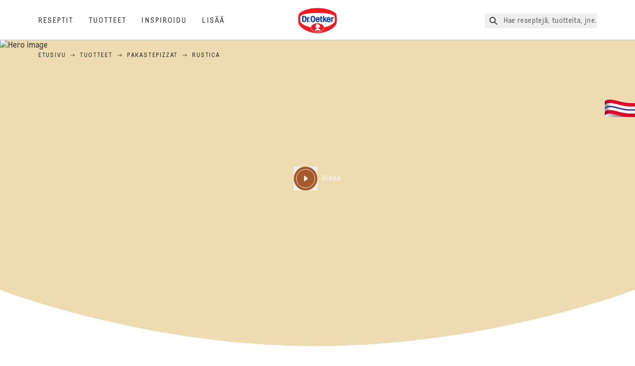

--- FILE ---
content_type: text/html; charset=utf-8
request_url: https://www.oetker.fi/tuotteet/s/pakastepizzat/rustica
body_size: 39113
content:
<!DOCTYPE html><html lang="fi"><head><meta charSet="utf-8" data-next-head=""/><meta name="viewport" content="width=device-width" data-next-head=""/><title data-next-head="">Rustica | Dr. Oetker</title><meta name="robots" content="index,follow" data-next-head=""/><meta name="description" content="PERHEPIZZA Dr. Oetker Rustica on iso pakastapizza, josta riittää jaettavaksi vaikko koko perheelle. Iso pizza sammuttaa myös suuren nälän. Lue lisää!" data-next-head=""/><meta property="og:title" content="Rustica | Dr. Oetker" data-next-head=""/><meta property="og:description" content="PERHEPIZZA Dr. Oetker Rustica on iso pakastapizza, josta riittää jaettavaksi vaikko koko perheelle. Iso pizza sammuttaa myös suuren nälän. Lue lisää!" data-next-head=""/><meta property="og:url" content="https://www.oetker.fi/tuotteet/s/pakastepizzat/rustica" data-next-head=""/><meta property="og:type" content="website" data-next-head=""/><meta property="og:image" content="https://eu-central-1-droetker.graphassets.com/AVtdz8Pl3QxerK0kYX32fz/resize=fit:clip,height:200,width:200/2pqJmgghRcGHWgm0ftXX" data-next-head=""/><meta property="og:image:width" content="1272" data-next-head=""/><meta property="og:image:height" content="764" data-next-head=""/><meta property="og:locale" content="fi_FI" data-next-head=""/><meta property="og:site_name" content="Dr. Oetker" data-next-head=""/><link rel="canonical" href="https://www.oetker.fi/tuotteet/s/pakastepizzat/rustica" data-next-head=""/><link rel="icon" href="https://eu-central-1-droetker.graphassets.com/AVtdz8Pl3QxerK0kYX32fz/nMK9tQKiRECSGk6ioNRW" data-next-head=""/><link rel="apple-touch-icon" href="https://eu-central-1-droetker.graphassets.com/AVtdz8Pl3QxerK0kYX32fz/YhYgw7B4SqarLUQFRLHG" data-next-head=""/><meta name="google-site-verification" content="TxsNxXQop8VVUlxfddsPVYmKorp4Tmnv3LD7EeBqakQ"/><link rel="preload" href="/_next/static/css/85d7eb65b36e73d8.css" as="style"/><link rel="preload" href="/_next/static/css/5a1ad3a6193b5da2.css" as="style"/><link rel="preload" href="/_next/static/css/8558076c5436e08f.css" as="style"/><link rel="stylesheet" href="/_next/static/css/85d7eb65b36e73d8.css" data-n-g=""/><link rel="stylesheet" href="/_next/static/css/5a1ad3a6193b5da2.css"/><link rel="stylesheet" href="/_next/static/css/8558076c5436e08f.css"/><noscript data-n-css=""></noscript><script defer="" noModule="" src="/_next/static/chunks/polyfills-42372ed130431b0a.js"></script><script src="https://privacy-proxy.usercentrics.eu/latest/uc-block.bundle.js" defer="" data-nscript="beforeInteractive"></script><script defer="" src="/_next/static/chunks/2548.292e3cea20d5c8bd.js"></script><script defer="" src="/_next/static/chunks/1654.310fcfc606810e9f.js"></script><script defer="" src="/_next/static/chunks/3266-2dea26e18201b2b2.js"></script><script defer="" src="/_next/static/chunks/6564-635fd42934697eae.js"></script><script defer="" src="/_next/static/chunks/3598-bfedec618e26285a.js"></script><script defer="" src="/_next/static/chunks/8400.8bf90671b8459872.js"></script><script defer="" src="/_next/static/chunks/1241.a341af0a4a90fcef.js"></script><script defer="" src="/_next/static/chunks/4809-7f0da6631f9384af.js"></script><script defer="" src="/_next/static/chunks/1116.3e0cc1793eeef726.js"></script><script defer="" src="/_next/static/chunks/757.c91b27be6fa18196.js"></script><script defer="" src="/_next/static/chunks/6239.741098a71f95918d.js"></script><script defer="" src="/_next/static/chunks/4996.60f38d09de42feee.js"></script><script defer="" src="/_next/static/chunks/129.49347e3ad9ee2e41.js"></script><script defer="" src="/_next/static/chunks/3793.80ac5b2ffa69836b.js"></script><script defer="" src="/_next/static/chunks/6221-d374e2d465136e8b.js"></script><script defer="" src="/_next/static/chunks/6263-3a371018d42061dd.js"></script><script defer="" src="/_next/static/chunks/1823.3d4942a7d07be70b.js"></script><script defer="" src="/_next/static/chunks/3445.de4ef7e85d0d84cb.js"></script><script defer="" src="/_next/static/chunks/708.0342563749ee0260.js"></script><script defer="" src="/_next/static/chunks/3905.15087124cdb2d676.js"></script><script defer="" src="/_next/static/chunks/1040-6d99cb29dd20cc23.js"></script><script defer="" src="/_next/static/chunks/1408.300180bc523a552d.js"></script><script defer="" src="/_next/static/chunks/2639.02c305b0618bf637.js"></script><script defer="" src="/_next/static/chunks/6129.7d6e9095bb147a56.js"></script><script defer="" src="/_next/static/chunks/5231.0c6b17f6440c40dd.js"></script><script defer="" src="/_next/static/chunks/4784.89ce8446c7b7e4aa.js"></script><script src="/_next/static/chunks/webpack-6b60bd741033d5de.js" defer=""></script><script src="/_next/static/chunks/framework-02167c0e55378b6a.js" defer=""></script><script src="/_next/static/chunks/main-6f0d6e183936e091.js" defer=""></script><script src="/_next/static/chunks/pages/_app-16a35287a4198666.js" defer=""></script><script src="/_next/static/chunks/6988-72fb2d3bf3456cf3.js" defer=""></script><script src="/_next/static/chunks/5028-f9104b787d304abb.js" defer=""></script><script src="/_next/static/chunks/6823-08868ba76a28bcb6.js" defer=""></script><script src="/_next/static/chunks/1186-41496cb623c1ffea.js" defer=""></script><script src="/_next/static/chunks/8851-714de3639355ce9f.js" defer=""></script><script src="/_next/static/chunks/2326-74c3af5f9245f293.js" defer=""></script><script src="/_next/static/chunks/2238-0ea63580e1c2f254.js" defer=""></script><script src="/_next/static/chunks/6925-19916d167afb989c.js" defer=""></script><script src="/_next/static/chunks/pages/products/subcategory/%5B...slug%5D-a59700ec6e20bddb.js" defer=""></script><script src="/_next/static/local/_buildManifest.js" defer=""></script><script src="/_next/static/local/_ssgManifest.js" defer=""></script><style id="__jsx-364258379">:root{--font-neutral:'MomentsText', 'MomentsText Fallback';--font-primary:'MomentsDisplay', 'MomentsDisplay Fallback';--font-secondary:'AugustScript', 'AugustScript Fallback'}</style></head><body class="relative"><div id="__next"><div class=""><style>
    #nprogress {
      pointer-events: none;
    }
    #nprogress .bar {
      background: #29D;
      position: fixed;
      z-index: 9999;
      top: 0;
      left: 0;
      width: 100%;
      height: 3px;
    }
    #nprogress .peg {
      display: block;
      position: absolute;
      right: 0px;
      width: 100px;
      height: 100%;
      box-shadow: 0 0 10px #29D, 0 0 5px #29D;
      opacity: 1;
      -webkit-transform: rotate(3deg) translate(0px, -4px);
      -ms-transform: rotate(3deg) translate(0px, -4px);
      transform: rotate(3deg) translate(0px, -4px);
    }
    #nprogress .spinner {
      display: block;
      position: fixed;
      z-index: 1031;
      top: 15px;
      right: 15px;
    }
    #nprogress .spinner-icon {
      width: 18px;
      height: 18px;
      box-sizing: border-box;
      border: solid 2px transparent;
      border-top-color: #29D;
      border-left-color: #29D;
      border-radius: 50%;
      -webkit-animation: nprogresss-spinner 400ms linear infinite;
      animation: nprogress-spinner 400ms linear infinite;
    }
    .nprogress-custom-parent {
      overflow: hidden;
      position: relative;
    }
    .nprogress-custom-parent #nprogress .spinner,
    .nprogress-custom-parent #nprogress .bar {
      position: absolute;
    }
    @-webkit-keyframes nprogress-spinner {
      0% {
        -webkit-transform: rotate(0deg);
      }
      100% {
        -webkit-transform: rotate(360deg);
      }
    }
    @keyframes nprogress-spinner {
      0% {
        transform: rotate(0deg);
      }
      100% {
        transform: rotate(360deg);
      }
    }
  </style><a href="https://www.oetker.fi/tuki/undefined"><div class="cursor-pointer fixed top-[38px] right-[8px] z-21 -rotate-90 w-[51px] h-[30px] md:w-[61px] md:h-[36px] md:right-0 md:top-[200px] md:rotate-0 transform print:hidden"><img alt="Flag" loading="lazy" width="61" height="36" decoding="async" data-nimg="1" style="color:transparent" srcSet="/_next/static/media/tab.f43c6126.svg?w=64&amp;q=75 1x, /_next/static/media/tab.f43c6126.svg?w=128&amp;q=75 2x" src="/_next/static/media/tab.f43c6126.svg?w=128&amp;q=75"/></div></a><div class="sc-65d476a3-0 eyXIwc sticky top-0 z-50 bg-white h-header print:hidden"></div><div class="max-w-6xl mx-auto"><nav itemScope="" itemType="https://schema.org/BreadcrumbList" data-print="hide" role="navigation" aria-label="Breadcrumb"><ol class="z-45 w-full bg-none md:pt-6 pt-22px pl-20px flex justify-start items-center md:px-small md:flex-wrap md:items-start md:content-start md:h-14 md:flex md:mb-22px bg-breadcrumbs-light absolute"><li itemProp="itemListElement" itemScope="" itemType="https://schema.org/ListItem" class="hidden md:flex ml-0 p-0 before:content-none"><a href="https://www.oetker.fi/"><div class="hover:after:w-[98%] hover:after:left-[1%] focus:after:w-[98%] focus:after:left-[1%] relative after:content-[&#x27;&#x27;] after:absolute after:block after:w-[0%] after:transition-all after:duration-[0.5s] after:border-b-white after:border-b after:border-solid after:left-2/4 after:-bottom-px text-darkgray after:border-b-black cursor-pointer" itemProp="item"><div class="m-0 p-0 block text-style-leadxs whitespace-no-wrap" itemProp="name">Etusivu </div></div></a><meta itemProp="position" content="1"/></li><li itemProp="itemListElement" itemScope="" itemType="https://schema.org/ListItem" class="hidden md:flex ml-0 p-0 before:content-none"><div class="transform rotate-180 origin-center mx-2.5 flex items-start md:transform-none mt-1"><svg width="9" height="7" viewBox="0 0 9 7" fill="none" xmlns="http://www.w3.org/2000/svg"><path d="M5.76172 0.515625L5.37109 0.90625C5.29297 1.00391 5.29297 1.14062 5.39062 1.23828L6.95312 2.74219H0.234375C0.0976562 2.74219 0 2.85938 0 2.97656V3.52344C0 3.66016 0.0976562 3.75781 0.234375 3.75781H6.95312L5.39062 5.28125C5.29297 5.37891 5.29297 5.51562 5.37109 5.61328L5.76172 6.00391C5.85938 6.08203 5.99609 6.08203 6.09375 6.00391L8.67188 3.42578C8.75 3.32812 8.75 3.19141 8.67188 3.09375L6.09375 0.515625C5.99609 0.4375 5.85938 0.4375 5.76172 0.515625Z" fill="#5A5E5A"></path></svg></div><a href="https://www.oetker.fi/tuotteet"><div class="hover:after:w-[98%] hover:after:left-[1%] focus:after:w-[98%] focus:after:left-[1%] relative after:content-[&#x27;&#x27;] after:absolute after:block after:w-[0%] after:transition-all after:duration-[0.5s] after:border-b-white after:border-b after:border-solid after:left-2/4 after:-bottom-px text-darkgray after:border-b-black cursor-pointer" itemProp="item"><div class="m-0 p-0 block text-style-leadxs whitespace-no-wrap" itemProp="name">Tuotteet</div></div></a><meta itemProp="position" content="2"/></li><li itemProp="itemListElement" itemScope="" itemType="https://schema.org/ListItem" class="hidden md:flex ml-0 p-0 before:content-none"><div class="transform rotate-180 origin-center mx-2.5 flex items-start md:transform-none mt-1"><svg width="9" height="7" viewBox="0 0 9 7" fill="none" xmlns="http://www.w3.org/2000/svg"><path d="M5.76172 0.515625L5.37109 0.90625C5.29297 1.00391 5.29297 1.14062 5.39062 1.23828L6.95312 2.74219H0.234375C0.0976562 2.74219 0 2.85938 0 2.97656V3.52344C0 3.66016 0.0976562 3.75781 0.234375 3.75781H6.95312L5.39062 5.28125C5.29297 5.37891 5.29297 5.51562 5.37109 5.61328L5.76172 6.00391C5.85938 6.08203 5.99609 6.08203 6.09375 6.00391L8.67188 3.42578C8.75 3.32812 8.75 3.19141 8.67188 3.09375L6.09375 0.515625C5.99609 0.4375 5.85938 0.4375 5.76172 0.515625Z" fill="#5A5E5A"></path></svg></div><a href="https://www.oetker.fi/tuotteet/c/pakastepizzat"><div class="hover:after:w-[98%] hover:after:left-[1%] focus:after:w-[98%] focus:after:left-[1%] relative after:content-[&#x27;&#x27;] after:absolute after:block after:w-[0%] after:transition-all after:duration-[0.5s] after:border-b-white after:border-b after:border-solid after:left-2/4 after:-bottom-px text-darkgray after:border-b-black cursor-pointer" itemProp="item"><div class="m-0 p-0 block text-style-leadxs whitespace-no-wrap" itemProp="name">Pakastepizzat</div></div></a><meta itemProp="position" content="3"/></li><li itemProp="itemListElement" itemScope="" itemType="https://schema.org/ListItem" class="hidden md:flex ml-0 p-0 before:content-none"><div class="transform rotate-180 origin-center mx-2.5 flex items-start md:transform-none mt-1"><svg width="9" height="7" viewBox="0 0 9 7" fill="none" xmlns="http://www.w3.org/2000/svg"><path d="M5.76172 0.515625L5.37109 0.90625C5.29297 1.00391 5.29297 1.14062 5.39062 1.23828L6.95312 2.74219H0.234375C0.0976562 2.74219 0 2.85938 0 2.97656V3.52344C0 3.66016 0.0976562 3.75781 0.234375 3.75781H6.95312L5.39062 5.28125C5.29297 5.37891 5.29297 5.51562 5.37109 5.61328L5.76172 6.00391C5.85938 6.08203 5.99609 6.08203 6.09375 6.00391L8.67188 3.42578C8.75 3.32812 8.75 3.19141 8.67188 3.09375L6.09375 0.515625C5.99609 0.4375 5.85938 0.4375 5.76172 0.515625Z" fill="#5A5E5A"></path></svg></div><div class="hover:after:w-[98%] hover:after:left-[1%] focus:after:w-[98%] focus:after:left-[1%] relative after:content-[&#x27;&#x27;] after:absolute after:block after:w-[0%] after:transition-all after:duration-[0.5s] after:border-b-white after:border-b after:border-solid after:left-2/4 after:-bottom-px text-darkgray after:border-b-black after:hidden cursor-default" itemProp="item"><div class="m-0 p-0 block text-style-leadxs whitespace-no-wrap font-medium mb-4" itemProp="name">Rustica</div></div><meta itemProp="position" content="4"/></li><li itemProp="itemListElement" itemScope="" itemType="https://schema.org/ListItem" class="flex md:hidden ml-0 p-0 before:content-none"><div class="transform rotate-180 origin-center mx-2.5 flex items-start md:transform-none mt-1"><svg width="9" height="7" viewBox="0 0 9 7" fill="none" xmlns="http://www.w3.org/2000/svg"><path d="M5.76172 0.515625L5.37109 0.90625C5.29297 1.00391 5.29297 1.14062 5.39062 1.23828L6.95312 2.74219H0.234375C0.0976562 2.74219 0 2.85938 0 2.97656V3.52344C0 3.66016 0.0976562 3.75781 0.234375 3.75781H6.95312L5.39062 5.28125C5.29297 5.37891 5.29297 5.51562 5.37109 5.61328L5.76172 6.00391C5.85938 6.08203 5.99609 6.08203 6.09375 6.00391L8.67188 3.42578C8.75 3.32812 8.75 3.19141 8.67188 3.09375L6.09375 0.515625C5.99609 0.4375 5.85938 0.4375 5.76172 0.515625Z" fill="#5A5E5A"></path></svg></div><a href="https://www.oetker.fi/tuotteet/c/pakastepizzat"><div class="hover:after:w-[98%] hover:after:left-[1%] focus:after:w-[98%] focus:after:left-[1%] relative after:content-[&#x27;&#x27;] after:absolute after:block after:w-[0%] after:transition-all after:duration-[0.5s] after:border-b-white after:border-b after:border-solid after:left-2/4 after:-bottom-px text-darkgray after:border-b-black cursor-pointer" itemProp="item"><div class="m-0 p-0 block text-style-leadxs whitespace-no-wrap font-medium mb-4" itemProp="name">Pakastepizzat</div></div></a><meta itemProp="position" content="4"/></li></ol></nav><div class="mx-auto flex flex-col items-center mb-30 relative md:mb-40"><div class="curve-mask-top w-full"><div class="textSlider w-75 bg-#99834a bottom-5vh md:bottom-12vh lg:bottom-30px  curve-mask-top bg-brown 
      w-full
        
            overflow-hidden
            max-h-heroCarouselTallMob
            h-75vh
            md:h-heroCarouselTallBannerHeight
             undefined slider-carousel__wrapper"><div class="curve-mask-bottom"></div></div></div><div style="height:30px"></div><div class="relative break-words w-full"><div class="px-small  2xl:px-medium 3xl:px-xlarge w-full"><div class="grid  lg:grid-cols-16 md:grid-cols-16 sm:grid-cols-4 gap-20 mb-5"><div class="col-span-1 lg:col-span-10 md:col-span-10 sm:col-span-4 lg:col-start-4 md:col-start-4 text-center px-1/10"><sup class="m-0 p-0 block text-style-lead top-0 intro-super-text">Tuotteet</sup><div class="main-text-style-md pt-2.5 lg:pb-7.5 md:pb-5 sm:pb-5 intro-title">Rustica</div><p class="m-0 p-0 block text-style-lg intro-text">Great to share – Too tasty to do it fair

Rustica-pizzoissa on reilusti kokoa sekä reilusti makua. Ilmavan rapea pohja, runsaat täytteet ja maukas juusto, joka ulottuu reunoille saakka. Kookkaasta Rusticasta riittää jaettavaksi.

Kookkaasta Rusticasta riittää jaettavaksi perheen tai kavereiden kesken, mutta herkullisuudella on tapana viedä mennessään - kaikki siivut eivät aina mene tasan. Muhkea makuelämys on tyydyttänyt isommankin nälän jo 10 vuoden ajan.

Jaa pizza kavereiden kanssa tai nauti illallisella koko perheen kesken!</p></div></div></div></div></div><section class="sc-2d59b2f-0 jshsnx max-w-none p-0" id="subcategory-product-grid"><div class="flex flex-col items-center justify-center md:justify-between md:flex-row px-small md:pb-10 pb-0 2xl:px-medium 3xl:px-xlarge w-full"><div class="flex flex-grow justify-center w-full md:mr-14 md:justify-start"></div><div class="flex w-full mt-5 md:mt-0"><div class="flex flex-row flex-wrap items-center justify-center md:flex-nowrap md:justify-end w-full relative z-20"><span class="m-0 p-0 block text-style-md order-4 md:order-1 w-full md:w-auto text-center md:text-left pt-2.5 md:pt-0 whitespace-nowrap">7 tulosta</span><div class="order-2 w-full md:w-auto text-center md:text-left flex flex-nowrap justify-center"><button type="button" class="whitespace-nowrap text-xs border rounded-full tracking-xl py-2 px-3.5 leading-4 uppercase md:tracking-normal md:font-primary md:text-2xl md:leading-8 md:border-0 md:rounded-none md:font-medium md:p-0 md:normal-case md:border-b-2 md:border-transparent md:ml-6"><span class="hidden md:inline-block relative top-0.5"><svg width="20" height="20" viewBox="0 0 24 24" fill="none" xmlns="http://www.w3.org/2000/svg"><path d="M6.88686 13.125C5.94155 13.125 5.4689 14.2422 6.1564 14.8867L11.2697 20C11.6564 20.4297 12.3009 20.4297 12.7306 20L17.8439 14.8867C18.4884 14.2422 18.0158 13.125 17.1134 13.125H6.88686ZM17.8439 8.61328L12.7306 3.5C12.3009 3.11328 11.6564 3.11328 11.2697 3.5L6.1564 8.61328C5.4689 9.30078 5.94155 10.375 6.88686 10.375H17.1134C18.0158 10.375 18.4884 9.30078 17.8439 8.61328Z" fill="#292B29"></path></svg></span><span class="md:ml-2">Lajittele</span></button><button type="button" class="whitespace-nowrap text-xs border rounded-full tracking-xl py-2 px-3.5 leading-4 uppercase md:tracking-normal md:font-primary md:text-2xl md:leading-8 md:border-0 md:rounded-none md:font-medium md:p-0 md:normal-case md:border-b-2 md:border-transparent ml-2.5 md:ml-8"><span class="hidden md:inline-block relative top-0.5"><svg width="26" height="26" viewBox="0 0 24 24" fill="none" xmlns="http://www.w3.org/2000/svg"><path d="M18.4836 4H5.51636C4.17277 4 3.48535 5.62354 4.45399 6.5602L9.51591 11.6182V16.9883C9.51591 17.4879 9.73463 17.925 10.1096 18.2372L12.1094 19.7359C13.078 20.3915 14.5153 19.7671 14.5153 18.5182V11.6182L19.546 6.5602C20.5147 5.62354 19.8272 4 18.4836 4ZM13.0155 10.9937V18.487L11.0157 16.9883V10.9937L5.51636 5.49865H18.5149L13.0155 10.9937Z" fill="#292B29"></path></svg></span><span class="md:ml-2">Suodattimet<!-- --> <span class="md:hidden">(1)</span></span></button></div></div></div></div><div class="px-small  2xl:px-medium 3xl:px-xlarge w-full"><div class="grid  lg:grid-cols-16 md:grid-cols-8 sm:grid-cols-4 gap-20 mb-5"><div class="col-span-1 col-span-4  "><div class="link-wrapper product-card-wrapper"><div id="card-link-gooey-react«R6llm»" class="card-link-component group relative"><a class="absolute top-0 right-0 bottom-0 left-0 bg-transparent overflow-hidden indent-[200%] whitespace-nowrap z-10" area-label="Rustica Cheese Deluxe 555 g" href="https://www.oetker.fi/tuotteet/p/rustica-cheese-deluxe-555-g">Rustica Cheese Deluxe 555 g</a><div class="cursor-pointer h-[400px]"><div class="card-container relative flex flex-col items-stretch justify-items-stretch h-full overflow-hidden rounded-2xl"><div class="product-card-image z-[9] relative w-[190px] h-[200px] flex justify-center items-center ml-[50%] -translate-x-1/2 origin-center group-hover:mmmd:translate-x-[-50%] group-hover:mmmd:scale-75 transition-transform duration-[400ms]"><img alt="" loading="lazy" width="800" height="250" decoding="async" data-nimg="1" class="w-full h-full object-contain" style="color:transparent" src="/assets/hygraph/AVtdz8Pl3QxerK0kYX32fz/resize=width:320/cml531lrs394u07uwpx6caexz"/></div><div class="product-card-info w-full px-[19px] text-[color:var(--color-accent, inherit)] rounded-b-2xl border-x border-b border-x-[#BBC4BA] border-b-[#BBC4BA] border-t-0 pt-[52px] pb-[30px] group-hover:border-0 group-hover:text-[color:var(--color-accent)] absolute bottom-0 group-hover:bg-cake"><div class="relative"><svg xmlns="http://www.w3.org/2000/svg" viewBox="0 0 624 28" class="curve-svg group-hover:[&amp;&gt;path]:text-[color:var(--color-accent)] group-hover:[&amp;&gt;path]:border-0 group-hover:[&amp;&gt;path]:fill-cake [&amp;&gt;path]:fill-none  -left-[19px] w-[calc(100%+38px)] absolute bottom-[calc(100%+72px)]"><path stroke="var(--color-accent, #BBC4BA)" d="M16 203C7.16344 203 0 195.837 0 187V21.351C0 21.351 143.433 -1.4836e-05 313.3 0C483.167 1.48361e-05 624 21.3511 624 21.3511V187C624 195.837 616.836 203 608 203H16Z"></path></svg><div class="m-0 p-0 block text-style-lead text-darkgray text-opacity-75 h-[18px] truncate text-center mb-2 mt-[22px]">Pakastepizzat<span class="px-2">/</span>Rustica</div><h2 class="main-text-style-xxs text-center tracking-xs h-[93px] overflow-hidden flex justify-center line-clamp-3 text-accent">Rustica Cheese Deluxe 555 g</h2><div class="mmmd:max-h-0 mmmd:text-inherit mmmd:opacity-0 mmmd:pb-0 mmmd:transition-max-h-200 mmmd:transition-opacity group-hover:max-h-[100px] group-hover:opacity-100 transition-max-h duration-[800ms] transition-opacity"><div class="text-center h-fit"><div class="m-0 p-0 block text-style-lead pt-6 inline text-base font-medium tracking-widest">Näytä tuote</div><span aria-hidden="true" class="ml-18"><div class="inline align-middle text-inherit"><svg preserveAspectRatio="none" width="21" height="21" viewBox="0 0 24 24" fill="currentColor" aria-hidden="true" xmlns="http://www.w3.org/2000/svg" class="inline align-top"><path d="M16.5781 6.1875L16.2031 6.51562C16.0156 6.75 16.0156 7.07812 16.2031 7.3125L20.1406 11.2031H2.5625C2.23438 11.2031 2 11.4844 2 11.7656V12.2344C2 12.5625 2.23438 12.7969 2.5625 12.7969H20.1406L16.2031 16.7344C16.0156 16.9688 16.0156 17.2969 16.2031 17.5312L16.5781 17.8594C16.7656 18.0938 17.1406 18.0938 17.375 17.8594L22.8125 12.4219C23.0469 12.1875 23.0469 11.8594 22.8125 11.625L17.375 6.1875C17.1406 5.95312 16.7656 5.95312 16.5781 6.1875Z"></path></svg></div></span></div></div></div></div></div></div></div></div></div><div class="col-span-1 col-span-4  "><div class="link-wrapper product-card-wrapper"><div id="card-link-gooey-react«Rallm»" class="card-link-component group relative"><a class="absolute top-0 right-0 bottom-0 left-0 bg-transparent overflow-hidden indent-[200%] whitespace-nowrap z-10" area-label="Rustica Pepperoni 540 g" href="https://www.oetker.fi/tuotteet/p/rustica-pepperoni-540-g">Rustica Pepperoni 540 g</a><div class="cursor-pointer h-[400px]"><div class="card-container relative flex flex-col items-stretch justify-items-stretch h-full overflow-hidden rounded-2xl"><div class="product-card-image z-[9] relative w-[190px] h-[200px] flex justify-center items-center ml-[50%] -translate-x-1/2 origin-center group-hover:mmmd:translate-x-[-50%] group-hover:mmmd:scale-75 transition-transform duration-[400ms]"><img alt="" loading="lazy" width="800" height="250" decoding="async" data-nimg="1" class="w-full h-full object-contain" style="color:transparent" src="/assets/hygraph/AVtdz8Pl3QxerK0kYX32fz/resize=width:320/cml5311sb36km08w3y49q07vx"/></div><div class="product-card-info w-full px-[19px] text-[color:var(--color-accent, inherit)] rounded-b-2xl border-x border-b border-x-[#BBC4BA] border-b-[#BBC4BA] border-t-0 pt-[52px] pb-[30px] group-hover:border-0 group-hover:text-[color:var(--color-accent)] absolute bottom-0 group-hover:bg-cake"><div class="relative"><svg xmlns="http://www.w3.org/2000/svg" viewBox="0 0 624 28" class="curve-svg group-hover:[&amp;&gt;path]:text-[color:var(--color-accent)] group-hover:[&amp;&gt;path]:border-0 group-hover:[&amp;&gt;path]:fill-cake [&amp;&gt;path]:fill-none  -left-[19px] w-[calc(100%+38px)] absolute bottom-[calc(100%+72px)]"><path stroke="var(--color-accent, #BBC4BA)" d="M16 203C7.16344 203 0 195.837 0 187V21.351C0 21.351 143.433 -1.4836e-05 313.3 0C483.167 1.48361e-05 624 21.3511 624 21.3511V187C624 195.837 616.836 203 608 203H16Z"></path></svg><div class="m-0 p-0 block text-style-lead text-darkgray text-opacity-75 h-[18px] truncate text-center mb-2 mt-[22px]">Pakastepizzat<span class="px-2">/</span>Rustica</div><h2 class="main-text-style-xxs text-center tracking-xs h-[93px] overflow-hidden flex justify-center line-clamp-3 text-accent">Rustica Pepperoni 540 g</h2><div class="mmmd:max-h-0 mmmd:text-inherit mmmd:opacity-0 mmmd:pb-0 mmmd:transition-max-h-200 mmmd:transition-opacity group-hover:max-h-[100px] group-hover:opacity-100 transition-max-h duration-[800ms] transition-opacity"><div class="text-center h-fit"><div class="m-0 p-0 block text-style-lead pt-6 inline text-base font-medium tracking-widest">Näytä tuote</div><span aria-hidden="true" class="ml-18"><div class="inline align-middle text-inherit"><svg preserveAspectRatio="none" width="21" height="21" viewBox="0 0 24 24" fill="currentColor" aria-hidden="true" xmlns="http://www.w3.org/2000/svg" class="inline align-top"><path d="M16.5781 6.1875L16.2031 6.51562C16.0156 6.75 16.0156 7.07812 16.2031 7.3125L20.1406 11.2031H2.5625C2.23438 11.2031 2 11.4844 2 11.7656V12.2344C2 12.5625 2.23438 12.7969 2.5625 12.7969H20.1406L16.2031 16.7344C16.0156 16.9688 16.0156 17.2969 16.2031 17.5312L16.5781 17.8594C16.7656 18.0938 17.1406 18.0938 17.375 17.8594L22.8125 12.4219C23.0469 12.1875 23.0469 11.8594 22.8125 11.625L17.375 6.1875C17.1406 5.95312 16.7656 5.95312 16.5781 6.1875Z"></path></svg></div></span></div></div></div></div></div></div></div></div></div><div class="col-span-1 col-span-4  "><div class="link-wrapper product-card-wrapper"><div id="card-link-gooey-react«Rellm»" class="card-link-component group relative"><a class="absolute top-0 right-0 bottom-0 left-0 bg-transparent overflow-hidden indent-[200%] whitespace-nowrap z-10" area-label="Rustica Meat Supreme 565 g" href="https://www.oetker.fi/tuotteet/p/rustica-meat-supreme-565-g">Rustica Meat Supreme 565 g</a><div class="cursor-pointer h-[400px]"><div class="card-container relative flex flex-col items-stretch justify-items-stretch h-full overflow-hidden rounded-2xl"><div class="product-card-image z-[9] relative w-[190px] h-[200px] flex justify-center items-center ml-[50%] -translate-x-1/2 origin-center group-hover:mmmd:translate-x-[-50%] group-hover:mmmd:scale-75 transition-transform duration-[400ms]"><img alt="" loading="lazy" width="800" height="250" decoding="async" data-nimg="1" class="w-full h-full object-contain" style="color:transparent" src="/assets/hygraph/AVtdz8Pl3QxerK0kYX32fz/resize=width:320/cml5qhs2k7j9d07w0par7vu48"/></div><div class="product-card-info w-full px-[19px] text-[color:var(--color-accent, inherit)] rounded-b-2xl border-x border-b border-x-[#BBC4BA] border-b-[#BBC4BA] border-t-0 pt-[52px] pb-[30px] group-hover:border-0 group-hover:text-[color:var(--color-accent)] absolute bottom-0 group-hover:bg-cake"><div class="relative"><svg xmlns="http://www.w3.org/2000/svg" viewBox="0 0 624 28" class="curve-svg group-hover:[&amp;&gt;path]:text-[color:var(--color-accent)] group-hover:[&amp;&gt;path]:border-0 group-hover:[&amp;&gt;path]:fill-cake [&amp;&gt;path]:fill-none  -left-[19px] w-[calc(100%+38px)] absolute bottom-[calc(100%+72px)]"><path stroke="var(--color-accent, #BBC4BA)" d="M16 203C7.16344 203 0 195.837 0 187V21.351C0 21.351 143.433 -1.4836e-05 313.3 0C483.167 1.48361e-05 624 21.3511 624 21.3511V187C624 195.837 616.836 203 608 203H16Z"></path></svg><div class="m-0 p-0 block text-style-lead text-darkgray text-opacity-75 h-[18px] truncate text-center mb-2 mt-[22px]">Pakastepizzat<span class="px-2">/</span>Rustica</div><h2 class="main-text-style-xxs text-center tracking-xs h-[93px] overflow-hidden flex justify-center line-clamp-3 text-accent">Rustica Meat Supreme 565 g</h2><div class="mmmd:max-h-0 mmmd:text-inherit mmmd:opacity-0 mmmd:pb-0 mmmd:transition-max-h-200 mmmd:transition-opacity group-hover:max-h-[100px] group-hover:opacity-100 transition-max-h duration-[800ms] transition-opacity"><div class="text-center h-fit"><div class="m-0 p-0 block text-style-lead pt-6 inline text-base font-medium tracking-widest">Näytä tuote</div><span aria-hidden="true" class="ml-18"><div class="inline align-middle text-inherit"><svg preserveAspectRatio="none" width="21" height="21" viewBox="0 0 24 24" fill="currentColor" aria-hidden="true" xmlns="http://www.w3.org/2000/svg" class="inline align-top"><path d="M16.5781 6.1875L16.2031 6.51562C16.0156 6.75 16.0156 7.07812 16.2031 7.3125L20.1406 11.2031H2.5625C2.23438 11.2031 2 11.4844 2 11.7656V12.2344C2 12.5625 2.23438 12.7969 2.5625 12.7969H20.1406L16.2031 16.7344C16.0156 16.9688 16.0156 17.2969 16.2031 17.5312L16.5781 17.8594C16.7656 18.0938 17.1406 18.0938 17.375 17.8594L22.8125 12.4219C23.0469 12.1875 23.0469 11.8594 22.8125 11.625L17.375 6.1875C17.1406 5.95312 16.7656 5.95312 16.5781 6.1875Z"></path></svg></div></span></div></div></div></div></div></div></div></div></div><div class="col-span-1 col-span-4  "><div class="link-wrapper product-card-wrapper"><div id="card-link-gooey-react«Rillm»" class="card-link-component group relative"><a class="absolute top-0 right-0 bottom-0 left-0 bg-transparent overflow-hidden indent-[200%] whitespace-nowrap z-10" area-label="Rustica Beef Kebab 610 g" href="https://www.oetker.fi/tuotteet/p/rustica-beef-kebab-610g">Rustica Beef Kebab 610 g</a><div class="cursor-pointer h-[400px]"><div class="card-container relative flex flex-col items-stretch justify-items-stretch h-full overflow-hidden rounded-2xl"><div class="product-card-image z-[9] relative w-[190px] h-[200px] flex justify-center items-center ml-[50%] -translate-x-1/2 origin-center group-hover:mmmd:translate-x-[-50%] group-hover:mmmd:scale-75 transition-transform duration-[400ms]"><img alt="" loading="lazy" width="800" height="250" decoding="async" data-nimg="1" class="w-full h-full object-contain" style="color:transparent" src="/assets/hygraph/AVtdz8Pl3QxerK0kYX32fz/resize=width:320/cml530gja2xdr06vwz6aqy5zq"/></div><div class="product-card-info w-full px-[19px] text-[color:var(--color-accent, inherit)] rounded-b-2xl border-x border-b border-x-[#BBC4BA] border-b-[#BBC4BA] border-t-0 pt-[52px] pb-[30px] group-hover:border-0 group-hover:text-[color:var(--color-accent)] absolute bottom-0 group-hover:bg-cake"><div class="relative"><svg xmlns="http://www.w3.org/2000/svg" viewBox="0 0 624 28" class="curve-svg group-hover:[&amp;&gt;path]:text-[color:var(--color-accent)] group-hover:[&amp;&gt;path]:border-0 group-hover:[&amp;&gt;path]:fill-cake [&amp;&gt;path]:fill-none  -left-[19px] w-[calc(100%+38px)] absolute bottom-[calc(100%+72px)]"><path stroke="var(--color-accent, #BBC4BA)" d="M16 203C7.16344 203 0 195.837 0 187V21.351C0 21.351 143.433 -1.4836e-05 313.3 0C483.167 1.48361e-05 624 21.3511 624 21.3511V187C624 195.837 616.836 203 608 203H16Z"></path></svg><div class="m-0 p-0 block text-style-lead text-darkgray text-opacity-75 h-[18px] truncate text-center mb-2 mt-[22px]">Pakastepizzat<span class="px-2">/</span>Rustica</div><h2 class="main-text-style-xxs text-center tracking-xs h-[93px] overflow-hidden flex justify-center line-clamp-3 text-accent">Rustica Beef Kebab 610 g</h2><div class="mmmd:max-h-0 mmmd:text-inherit mmmd:opacity-0 mmmd:pb-0 mmmd:transition-max-h-200 mmmd:transition-opacity group-hover:max-h-[100px] group-hover:opacity-100 transition-max-h duration-[800ms] transition-opacity"><div class="text-center h-fit"><div class="m-0 p-0 block text-style-lead pt-6 inline text-base font-medium tracking-widest">Näytä tuote</div><span aria-hidden="true" class="ml-18"><div class="inline align-middle text-inherit"><svg preserveAspectRatio="none" width="21" height="21" viewBox="0 0 24 24" fill="currentColor" aria-hidden="true" xmlns="http://www.w3.org/2000/svg" class="inline align-top"><path d="M16.5781 6.1875L16.2031 6.51562C16.0156 6.75 16.0156 7.07812 16.2031 7.3125L20.1406 11.2031H2.5625C2.23438 11.2031 2 11.4844 2 11.7656V12.2344C2 12.5625 2.23438 12.7969 2.5625 12.7969H20.1406L16.2031 16.7344C16.0156 16.9688 16.0156 17.2969 16.2031 17.5312L16.5781 17.8594C16.7656 18.0938 17.1406 18.0938 17.375 17.8594L22.8125 12.4219C23.0469 12.1875 23.0469 11.8594 22.8125 11.625L17.375 6.1875C17.1406 5.95312 16.7656 5.95312 16.5781 6.1875Z"></path></svg></div></span></div></div></div></div></div></div></div></div></div><div class="col-span-1 col-span-4  "><div class="link-wrapper product-card-wrapper"><div id="card-link-gooey-react«Rmllm»" class="card-link-component group relative"><a class="absolute top-0 right-0 bottom-0 left-0 bg-transparent overflow-hidden indent-[200%] whitespace-nowrap z-10" area-label="Rustica Double Pepperoni 565 g" href="https://www.oetker.fi/tuotteet/p/rustica-double-pepperoni-565-g">Rustica Double Pepperoni 565 g</a><div class="cursor-pointer h-[400px]"><div class="card-container relative flex flex-col items-stretch justify-items-stretch h-full overflow-hidden rounded-2xl"><div class="product-card-image z-[9] relative w-[190px] h-[200px] flex justify-center items-center ml-[50%] -translate-x-1/2 origin-center group-hover:mmmd:translate-x-[-50%] group-hover:mmmd:scale-75 transition-transform duration-[400ms]"><img alt="" loading="lazy" width="800" height="250" decoding="async" data-nimg="1" class="w-full h-full object-contain" style="color:transparent" src="/assets/hygraph/AVtdz8Pl3QxerK0kYX32fz/resize=width:320/cmdq5qz2f5n5x07w25jzcn36g"/></div><div class="product-card-info w-full px-[19px] text-[color:var(--color-accent, inherit)] rounded-b-2xl border-x border-b border-x-[#BBC4BA] border-b-[#BBC4BA] border-t-0 pt-[52px] pb-[30px] group-hover:border-0 group-hover:text-[color:var(--color-accent)] absolute bottom-0 group-hover:bg-cake"><div class="relative"><svg xmlns="http://www.w3.org/2000/svg" viewBox="0 0 624 28" class="curve-svg group-hover:[&amp;&gt;path]:text-[color:var(--color-accent)] group-hover:[&amp;&gt;path]:border-0 group-hover:[&amp;&gt;path]:fill-cake [&amp;&gt;path]:fill-none  -left-[19px] w-[calc(100%+38px)] absolute bottom-[calc(100%+72px)]"><path stroke="var(--color-accent, #BBC4BA)" d="M16 203C7.16344 203 0 195.837 0 187V21.351C0 21.351 143.433 -1.4836e-05 313.3 0C483.167 1.48361e-05 624 21.3511 624 21.3511V187C624 195.837 616.836 203 608 203H16Z"></path></svg><div class="m-0 p-0 block text-style-lead text-darkgray text-opacity-75 h-[18px] truncate text-center mb-2 mt-[22px]">Pakastepizzat<span class="px-2">/</span>Rustica</div><h2 class="main-text-style-xxs text-center tracking-xs h-[93px] overflow-hidden flex justify-center line-clamp-3 text-accent">Rustica Double Pepperoni 565 g</h2><div class="mmmd:max-h-0 mmmd:text-inherit mmmd:opacity-0 mmmd:pb-0 mmmd:transition-max-h-200 mmmd:transition-opacity group-hover:max-h-[100px] group-hover:opacity-100 transition-max-h duration-[800ms] transition-opacity"><div class="text-center h-fit"><div class="m-0 p-0 block text-style-lead pt-6 inline text-base font-medium tracking-widest">Näytä tuote</div><span aria-hidden="true" class="ml-18"><div class="inline align-middle text-inherit"><svg preserveAspectRatio="none" width="21" height="21" viewBox="0 0 24 24" fill="currentColor" aria-hidden="true" xmlns="http://www.w3.org/2000/svg" class="inline align-top"><path d="M16.5781 6.1875L16.2031 6.51562C16.0156 6.75 16.0156 7.07812 16.2031 7.3125L20.1406 11.2031H2.5625C2.23438 11.2031 2 11.4844 2 11.7656V12.2344C2 12.5625 2.23438 12.7969 2.5625 12.7969H20.1406L16.2031 16.7344C16.0156 16.9688 16.0156 17.2969 16.2031 17.5312L16.5781 17.8594C16.7656 18.0938 17.1406 18.0938 17.375 17.8594L22.8125 12.4219C23.0469 12.1875 23.0469 11.8594 22.8125 11.625L17.375 6.1875C17.1406 5.95312 16.7656 5.95312 16.5781 6.1875Z"></path></svg></div></span></div></div></div></div></div></div></div></div></div><div class="col-span-1 col-span-4  "><div class="link-wrapper product-card-wrapper"><div id="card-link-gooey-react«Rqllm»" class="card-link-component group relative"><a class="absolute top-0 right-0 bottom-0 left-0 bg-transparent overflow-hidden indent-[200%] whitespace-nowrap z-10" area-label="Rustica Bacon &amp; Nduja Style 568g" href="https://www.oetker.fi/tuotteet/p/rustica-bacon-nduja-style">Rustica Bacon &amp; Nduja Style 568g</a><div class="cursor-pointer h-[400px]"><div class="card-container relative flex flex-col items-stretch justify-items-stretch h-full overflow-hidden rounded-2xl"><div class="product-card-image z-[9] relative w-[190px] h-[200px] flex justify-center items-center ml-[50%] -translate-x-1/2 origin-center group-hover:mmmd:translate-x-[-50%] group-hover:mmmd:scale-75 transition-transform duration-[400ms]"><img alt="" loading="lazy" width="800" height="250" decoding="async" data-nimg="1" class="w-full h-full object-contain" style="color:transparent" src="/assets/hygraph/AVtdz8Pl3QxerK0kYX32fz/resize=width:320/cmdq5y04q63fb06ui1di5tbza"/></div><div class="product-card-info w-full px-[19px] text-[color:var(--color-accent, inherit)] rounded-b-2xl border-x border-b border-x-[#BBC4BA] border-b-[#BBC4BA] border-t-0 pt-[52px] pb-[30px] group-hover:border-0 group-hover:text-[color:var(--color-accent)] absolute bottom-0 group-hover:bg-cake"><div class="relative"><svg xmlns="http://www.w3.org/2000/svg" viewBox="0 0 624 28" class="curve-svg group-hover:[&amp;&gt;path]:text-[color:var(--color-accent)] group-hover:[&amp;&gt;path]:border-0 group-hover:[&amp;&gt;path]:fill-cake [&amp;&gt;path]:fill-none  -left-[19px] w-[calc(100%+38px)] absolute bottom-[calc(100%+72px)]"><path stroke="var(--color-accent, #BBC4BA)" d="M16 203C7.16344 203 0 195.837 0 187V21.351C0 21.351 143.433 -1.4836e-05 313.3 0C483.167 1.48361e-05 624 21.3511 624 21.3511V187C624 195.837 616.836 203 608 203H16Z"></path></svg><div class="m-0 p-0 block text-style-lead text-darkgray text-opacity-75 h-[18px] truncate text-center mb-2 mt-[22px]">Pakastepizzat<span class="px-2">/</span>Rustica</div><h2 class="main-text-style-xxs text-center tracking-xs h-[93px] overflow-hidden flex justify-center line-clamp-3 text-accent">Rustica Bacon &amp; Nduja Style 568g</h2><div class="mmmd:max-h-0 mmmd:text-inherit mmmd:opacity-0 mmmd:pb-0 mmmd:transition-max-h-200 mmmd:transition-opacity group-hover:max-h-[100px] group-hover:opacity-100 transition-max-h duration-[800ms] transition-opacity"><div class="text-center h-fit"><div class="m-0 p-0 block text-style-lead pt-6 inline text-base font-medium tracking-widest">Näytä tuote</div><span aria-hidden="true" class="ml-18"><div class="inline align-middle text-inherit"><svg preserveAspectRatio="none" width="21" height="21" viewBox="0 0 24 24" fill="currentColor" aria-hidden="true" xmlns="http://www.w3.org/2000/svg" class="inline align-top"><path d="M16.5781 6.1875L16.2031 6.51562C16.0156 6.75 16.0156 7.07812 16.2031 7.3125L20.1406 11.2031H2.5625C2.23438 11.2031 2 11.4844 2 11.7656V12.2344C2 12.5625 2.23438 12.7969 2.5625 12.7969H20.1406L16.2031 16.7344C16.0156 16.9688 16.0156 17.2969 16.2031 17.5312L16.5781 17.8594C16.7656 18.0938 17.1406 18.0938 17.375 17.8594L22.8125 12.4219C23.0469 12.1875 23.0469 11.8594 22.8125 11.625L17.375 6.1875C17.1406 5.95312 16.7656 5.95312 16.5781 6.1875Z"></path></svg></div></span></div></div></div></div></div></div></div></div></div><div class="col-span-1 lg:col-span-8 md:col-span-8 sm:col-span-4  product-grid-big"><div class="link-wrapper product-card-wrapper"><div id="card-link-gooey-react«Rullm»" class="card-link-component group relative"><a class="absolute top-0 right-0 bottom-0 left-0 bg-transparent overflow-hidden indent-[200%] whitespace-nowrap z-10" area-label="Rustica Ham&amp;Cheese 545 g" href="https://www.oetker.fi/tuotteet/p/rustica-hamcheese-545-g">Rustica Ham&amp;Cheese 545 g</a><div class="cursor-pointer h-[400px]"><div class="card-container relative flex flex-col items-stretch justify-items-stretch h-full overflow-hidden rounded-2xl"><div class="product-card-image z-[9] relative w-[190px] h-[200px] flex justify-center items-center ml-[50%] -translate-x-1/2 origin-center group-hover:mmmd:translate-x-[-50%] group-hover:mmmd:scale-75 transition-transform duration-[400ms]"><img alt="" loading="lazy" width="800" height="250" decoding="async" data-nimg="1" class="w-full h-full object-contain" style="color:transparent" src="/assets/hygraph/AVtdz8Pl3QxerK0kYX32fz/resize=width:320/cmden568nfwfr08vujj1z2kwi"/></div><div class="product-card-info w-full px-[19px] text-[color:var(--color-accent, inherit)] rounded-b-2xl border-x border-b border-x-[#BBC4BA] border-b-[#BBC4BA] border-t-0 pt-[52px] pb-[30px] group-hover:border-0 group-hover:text-[color:var(--color-accent)] absolute bottom-0 group-hover:bg-cake"><div class="relative"><svg xmlns="http://www.w3.org/2000/svg" viewBox="0 0 624 28" class="curve-svg group-hover:[&amp;&gt;path]:text-[color:var(--color-accent)] group-hover:[&amp;&gt;path]:border-0 group-hover:[&amp;&gt;path]:fill-cake [&amp;&gt;path]:fill-none  -left-[19px] w-[calc(100%+38px)] absolute bottom-[calc(100%+72px)]"><path stroke="var(--color-accent, #BBC4BA)" d="M16 203C7.16344 203 0 195.837 0 187V21.351C0 21.351 143.433 -1.4836e-05 313.3 0C483.167 1.48361e-05 624 21.3511 624 21.3511V187C624 195.837 616.836 203 608 203H16Z"></path></svg><div class="m-0 p-0 block text-style-lead text-darkgray text-opacity-75 h-[18px] truncate text-center mb-2 mt-[22px]">Pakastepizzat<span class="px-2">/</span>Rustica</div><h2 class="main-text-style-xxs text-center tracking-xs h-[93px] overflow-hidden flex justify-center line-clamp-3 text-accent">Rustica Ham&amp;Cheese 545 g</h2><div class="mmmd:max-h-0 mmmd:text-inherit mmmd:opacity-0 mmmd:pb-0 mmmd:transition-max-h-200 mmmd:transition-opacity group-hover:max-h-[100px] group-hover:opacity-100 transition-max-h duration-[800ms] transition-opacity"><div class="text-center h-fit"><div class="m-0 p-0 block text-style-lead pt-6 inline text-base font-medium tracking-widest">Näytä tuote</div><span aria-hidden="true" class="ml-18"><div class="inline align-middle text-inherit"><svg preserveAspectRatio="none" width="21" height="21" viewBox="0 0 24 24" fill="currentColor" aria-hidden="true" xmlns="http://www.w3.org/2000/svg" class="inline align-top"><path d="M16.5781 6.1875L16.2031 6.51562C16.0156 6.75 16.0156 7.07812 16.2031 7.3125L20.1406 11.2031H2.5625C2.23438 11.2031 2 11.4844 2 11.7656V12.2344C2 12.5625 2.23438 12.7969 2.5625 12.7969H20.1406L16.2031 16.7344C16.0156 16.9688 16.0156 17.2969 16.2031 17.5312L16.5781 17.8594C16.7656 18.0938 17.1406 18.0938 17.375 17.8594L22.8125 12.4219C23.0469 12.1875 23.0469 11.8594 22.8125 11.625L17.375 6.1875C17.1406 5.95312 16.7656 5.95312 16.5781 6.1875Z"></path></svg></div></span></div></div></div></div></div></div></div></div></div></div></div><div class="text-center"></div></section><section class="print:hidden relative min-w-full overflow-hidden meta-ball-container" id="metaball-container"><div class="absolute md:w-metaBall md:h-metaBall sm:w-metaBallMobile sm:h-metaBallMobile top-2 md:-right-32 sm:-right-10 md:w-metaBall"><div class="relative"><div class="z-10 absolute md:h-metaBall md:w-metaBall sm:w-metaBallMobile sm:h-metaBallMobile" id="higher-blob"><div class="hidden md:flex"><svg fill="none" height="310" viewBox="0 0 361 310" width="361" xmlns="http://www.w3.org/2000/svg"><path d="m314.672 256.593c0 29.496-23.855 53.407-53.281 53.407-13.457 0-25.749-5.001-35.127-13.249-13.255-11.658-33.812-21.936-50.845-17.361-74.551 20.023-150.9033-23.291-170.53891-96.744-7.26889-27.192-5.746249-54.702 2.837-79.584 6.15311-17.8373-.81993-40.2597-3.51917-58.9383-.26302-1.8202-.39918-3.6815-.39917-5.5746 0-21.2901 17.21855-38.54910675 38.45875-38.5491 5.6905.00000057 11.0924 1.23882 15.9518 3.46207 14.0764 6.44012 31.1567 13.94533 46.1027 9.93113 50.853-13.65807 102.545 2.1544 136.501 36.9007 9.126 9.3378 22.076 14.1961 35.108 14.691 6.17.2343 12.418 1.123 18.656 2.7166 46.356 11.8428 74.605 58.1315 63.097 103.3895-4.293 16.883-13.513 31.238-25.793 41.986-11.605 10.159-17.209 28.072-17.209 43.516z" fill="#EFDBB2"></path></svg></div><div class="flex md:hidden"><svg fill="none" height="143" viewBox="0 0 130 143" width="130" xmlns="http://www.w3.org/2000/svg"><path d="m158.088 117.698c0 13.529-11.993 24.497-26.788 24.497-6.766 0-12.946-2.294-17.661-6.078-6.664-5.347-17.0002-10.061-25.5641-7.963-37.4822 9.184-75.8707-10.683-85.74307-44.3757-3.65463-12.4726-2.889082-25.0912 1.42638-36.5045 3.09366-8.1819-.41224-18.4668-1.76936-27.0346-.13224-.8349-.20069-1.6886-.20069-2.557 0-9.76562 8.65714-17.68220309 19.33624-17.6822 2.861.00000026 5.577.568236 8.0202 1.58803 7.0773 2.95403 15.6649 6.3966 23.1795 4.55531 25.5677-6.264834 51.5569.98823 68.6299 16.92616 4.588 4.2831 11.099 6.5116 17.651 6.7386 3.102.1074 6.244.5151 9.38 1.2461 23.307 5.4322 37.51 26.6646 31.724 47.4238-2.159 7.7443-6.794 14.3287-12.968 19.2589-5.835 4.6601-8.653 12.8761-8.653 19.9611z" fill="#EFDBB2"></path></svg></div></div><div class="z-20 absolute"><img alt="" loading="lazy" width="260" height="260" decoding="async" data-nimg="1" class="z-20 relative p-5" style="color:transparent" src="/assets/hygraph/AVtdz8Pl3QxerK0kYX32fz/resize=fit:max,width:400/O5UPtOlbT2GSZsnc9UbZ"/></div></div></div><div class="absolute md:w-metaBall md:h-metaBall sm:w-metaBallMobile sm:h-metaBallMobile bottom-10 md:bottom-0 md:-left-32 sm:-left-10 "><div class="relative"><div class="z-10 absolute md:h-metaBall md:w-metaBall sm:w-metaBallMobile sm:h-metaBallMobile" id="lower-blob"><div class="hidden md:flex"><svg fill="none" height="310" viewBox="0 0 361 310" width="361" xmlns="http://www.w3.org/2000/svg"><path d="m314.672 256.593c0 29.496-23.855 53.407-53.281 53.407-13.457 0-25.749-5.001-35.127-13.249-13.255-11.658-33.812-21.936-50.845-17.361-74.551 20.023-150.9033-23.291-170.53891-96.744-7.26889-27.192-5.746249-54.702 2.837-79.584 6.15311-17.8373-.81993-40.2597-3.51917-58.9383-.26302-1.8202-.39918-3.6815-.39917-5.5746 0-21.2901 17.21855-38.54910675 38.45875-38.5491 5.6905.00000057 11.0924 1.23882 15.9518 3.46207 14.0764 6.44012 31.1567 13.94533 46.1027 9.93113 50.853-13.65807 102.545 2.1544 136.501 36.9007 9.126 9.3378 22.076 14.1961 35.108 14.691 6.17.2343 12.418 1.123 18.656 2.7166 46.356 11.8428 74.605 58.1315 63.097 103.3895-4.293 16.883-13.513 31.238-25.793 41.986-11.605 10.159-17.209 28.072-17.209 43.516z" fill="#EFDBB2"></path></svg></div><div class="flex md:hidden"><svg fill="none" height="143" viewBox="0 0 130 143" width="130" xmlns="http://www.w3.org/2000/svg"><path d="m158.088 117.698c0 13.529-11.993 24.497-26.788 24.497-6.766 0-12.946-2.294-17.661-6.078-6.664-5.347-17.0002-10.061-25.5641-7.963-37.4822 9.184-75.8707-10.683-85.74307-44.3757-3.65463-12.4726-2.889082-25.0912 1.42638-36.5045 3.09366-8.1819-.41224-18.4668-1.76936-27.0346-.13224-.8349-.20069-1.6886-.20069-2.557 0-9.76562 8.65714-17.68220309 19.33624-17.6822 2.861.00000026 5.577.568236 8.0202 1.58803 7.0773 2.95403 15.6649 6.3966 23.1795 4.55531 25.5677-6.264834 51.5569.98823 68.6299 16.92616 4.588 4.2831 11.099 6.5116 17.651 6.7386 3.102.1074 6.244.5151 9.38 1.2461 23.307 5.4322 37.51 26.6646 31.724 47.4238-2.159 7.7443-6.794 14.3287-12.968 19.2589-5.835 4.6601-8.653 12.8761-8.653 19.9611z" fill="#EFDBB2"></path></svg></div></div><div class="z-20 absolute"><img alt="" loading="lazy" width="260" height="260" decoding="async" data-nimg="1" class="z-20 relative left-10" style="color:transparent" src="/assets/hygraph/AVtdz8Pl3QxerK0kYX32fz/resize=fit:max,width:400/fOtjlr6MQA9h1yyPu0OA"/></div></div></div><div class="bg-origin-border bg-full bg-no-repeat bg-left-top relative px-4 content-slider-wrapper" style="background-image:url()"><div class="sc-56c67770-3 eqzAPR"><div class="sc-56c67770-1 bTkeLM"><svg viewBox="0 0 320 23" fill="none" xmlns="http://www.w3.org/2000/svg" class="content-slider__top-curve"><path d="m 320,0 v 22.8436 c 0,0 -73.556,-19.843576 -160.667,-19.843584 C 72.2222,3.000009 3.77286e-6,22.8436 3.77286e-6,22.8436 L 0,0 Z" fill="#ffffff"></path></svg></div><div class="sc-56c67770-2 fRYAzz"><svg viewBox="0 0 320 22.677164" fill="none" xmlns="http://www.w3.org/2000/svg" class="content-slider__bottom-curve"><path d="M 0,22.677165 V 0 C 0,0 73.5557,19.8436 160.667,19.8436 247.778,19.8436 320,0 320,0 v 22.677165 z" fill="#ffffff"></path></svg></div></div><div class="flex flex-col items-center text-center"></div><div class="sc-56c67770-0 kKLswc"><div class="max-w-[900px] mx-auto"><div class="sc-56c67770-5 iKdbe"><div class="flex flex-col items-center"><div class="inline w-full"><div class="relative flex flex-col h-full"><span class="left-2/4 top-2/4 absolute cursor-pointer sm:w-20 sm:h-20 md:w-108 md:h-108 z-10 sc-56c67770-4 ewkmaM"><button type="button"><svg width="100%" height="100%" viewBox="0 0 109 108" fill="none" xmlns="http://www.w3.org/2000/svg"><title>Play</title><circle cx="54.5" cy="54" r="54" transform="rotate(-90 54.5 54)" fill="#A45A2A"></circle><path d="M48.5 42L64.5 54.0003L48.5 66V42Z" fill="#ffffff" stroke="#ffffff" stroke-width="2" stroke-linecap="round" stroke-linejoin="round"></path><circle cx="54.5" cy="54" r="42" stroke="#ffffff" stroke-width="2"></circle></svg></button></span><div class="relative w-full h-full aspect-h-9 aspect-w-16"><img alt="(max-width: 767px)" loading="lazy" width="2400" height="2400" decoding="async" data-nimg="1" class="object-center object-cover hidden [@media(max-width:767px)]:block " style="color:transparent" sizes="(max-width: 768px) 33vw, (max-width: 1200px) 50vw, 100vw" srcSet="/assets/hygraph/AVtdz8Pl3QxerK0kYX32fz/compress=metadata:true/quality=value:75/output=format:webp/resize=fit:max,width:700/l3XhSF7ToqzLnjDOOZK4?opt 640w, /assets/hygraph/AVtdz8Pl3QxerK0kYX32fz/compress=metadata:true/quality=value:75/output=format:webp/resize=fit:max,width:700/l3XhSF7ToqzLnjDOOZK4?opt 1024w, /assets/hygraph/AVtdz8Pl3QxerK0kYX32fz/compress=metadata:true/quality=value:75/output=format:webp/resize=fit:max,width:700/l3XhSF7ToqzLnjDOOZK4?opt 1920w" src="/assets/hygraph/AVtdz8Pl3QxerK0kYX32fz/compress=metadata:true/quality=value:75/output=format:webp/resize=fit:max,width:700/l3XhSF7ToqzLnjDOOZK4?opt"/><img alt="(min-width: 768px)" loading="lazy" width="2400" height="2400" decoding="async" data-nimg="1" class="object-center object-cover hidden [@media(min-width:768px)]:block " style="color:transparent" sizes="(max-width: 768px) 33vw, (max-width: 1200px) 50vw, 100vw" srcSet="/assets/hygraph/AVtdz8Pl3QxerK0kYX32fz/compress=metadata:true/quality=value:75/output=format:webp/resize=fit:max,width:1200/l3XhSF7ToqzLnjDOOZK4?opt 640w, /assets/hygraph/AVtdz8Pl3QxerK0kYX32fz/compress=metadata:true/quality=value:75/output=format:webp/resize=fit:max,width:1200/l3XhSF7ToqzLnjDOOZK4?opt 1024w, /assets/hygraph/AVtdz8Pl3QxerK0kYX32fz/compress=metadata:true/quality=value:75/output=format:webp/resize=fit:max,width:1200/l3XhSF7ToqzLnjDOOZK4?opt 1920w" src="/assets/hygraph/AVtdz8Pl3QxerK0kYX32fz/compress=metadata:true/quality=value:75/output=format:webp/resize=fit:max,width:1200/l3XhSF7ToqzLnjDOOZK4?opt"/></div></div></div></div></div></div></div></div></section><div class="relative overflow-hidden h-auto py-20 bg-no-repeat bg-cover print:hide md:bg-center"><div class="px-small  2xl:px-medium 3xl:px-xlarge w-full"><div class="grid  lg:grid-cols-16 md:grid-cols-16 sm:grid-cols-4 gap-20 mb-5"><div class="col-span-1 lg:col-span-5 md:col-span-6 sm:col-span-4  row-start-2 md:row-start-1"><div class="flex flex-col h-full justify-center"><div class="m-0 p-0 block text-style-leadxs text-darkgray opacity-70">Seuraa meitä</div><div class="main-text-style-sm w-4/5 md:w-full sm:mt-px md:mt-2.5 sm:mb-5 md:mb-30 text-gray-300">Seuraa Dr. Oetkeria sosiaalisessa mediassa</div><div class="grid grid-cols-1 md:grid-cols-2"><a class="flex items-center text-darkgray mb-4" href="https://www.facebook.com/Dr-Oetker-Suomi-102144791289318" target="_blank"><div class="mr-4 w-5 h-5 md:w-10 md:h-10 lg:w-5 lg:h-5"><img alt="" loading="lazy" width="18" height="18" decoding="async" data-nimg="1" style="color:transparent" src="/assets/hygraph/AVtdz8Pl3QxerK0kYX32fz/resize=fit:max,width:1440/cmcstwk390h3y07w4jwqwm7m2"/></div><div class="m-0 p-0 block text-style-md" data-ec="follow us" data-ea="click" data-el="Dr. Oetker Suomi Facebook" data-event_name="click_social_follow" data-social_platform="Dr. Oetker Suomi Facebook">Dr. Oetker Suomi Facebook</div></a><a class="flex items-center text-darkgray mb-4" href="https://instagram.com/droetkersuomi?igshid=MzRlODBiNWFlZA== " target="_blank"><div class="mr-4 w-5 h-5 md:w-10 md:h-10 lg:w-5 lg:h-5"><img alt="" loading="lazy" width="18" height="18" decoding="async" data-nimg="1" style="color:transparent" src="/assets/hygraph/AVtdz8Pl3QxerK0kYX32fz/resize=fit:max,width:1440/cmcsnriidwvnj07t6uiq6jcdr"/></div><div class="m-0 p-0 block text-style-md" data-ec="follow us" data-ea="click" data-el="Dr. Oetker Suomi Instagram" data-event_name="click_social_follow" data-social_platform="Dr. Oetker Suomi Instagram">Dr. Oetker Suomi Instagram</div></a><a class="flex items-center text-darkgray mb-4" href="http://www.facebook.com/leivojakoristele" target="_blank"><div class="mr-4 w-5 h-5 md:w-10 md:h-10 lg:w-5 lg:h-5"><img alt="" loading="lazy" width="18" height="18" decoding="async" data-nimg="1" style="color:transparent" src="/assets/hygraph/AVtdz8Pl3QxerK0kYX32fz/resize=fit:max,width:1440/PNIkr1aSiGBKatE5h1NG"/></div><div class="m-0 p-0 block text-style-md" data-ec="follow us" data-ea="click" data-el="Leivo ja koristele Facebook" data-event_name="click_social_follow" data-social_platform="Leivo ja koristele Facebook">Leivo ja koristele Facebook</div></a><a class="flex items-center text-darkgray mb-4" href="https://instagram.com/leivojakoristele?igshid=MzRlODBiNWFlZA== " target="_blank"><div class="mr-4 w-5 h-5 md:w-10 md:h-10 lg:w-5 lg:h-5"><img alt="" loading="lazy" width="18" height="18" decoding="async" data-nimg="1" style="color:transparent" src="/assets/hygraph/AVtdz8Pl3QxerK0kYX32fz/resize=fit:max,width:1440/cmcsnriidwvnj07t6uiq6jcdr"/></div><div class="m-0 p-0 block text-style-md" data-ec="follow us" data-ea="click" data-el="Leivo ja koristele Instagram" data-event_name="click_social_follow" data-social_platform="Leivo ja koristele Instagram">Leivo ja koristele Instagram</div></a><a class="flex items-center text-darkgray mb-4" href="https://www.facebook.com/droetkerpizzat" target="_blank"><div class="mr-4 w-5 h-5 md:w-10 md:h-10 lg:w-5 lg:h-5"><img alt="" loading="lazy" width="18" height="18" decoding="async" data-nimg="1" style="color:transparent" src="/assets/hygraph/AVtdz8Pl3QxerK0kYX32fz/resize=fit:max,width:1440/PNIkr1aSiGBKatE5h1NG"/></div><div class="m-0 p-0 block text-style-md" data-ec="follow us" data-ea="click" data-el="Dr. Oetker pizzat  Facebook" data-event_name="click_social_follow" data-social_platform="Dr. Oetker pizzat  Facebook">Dr. Oetker pizzat  Facebook</div></a><a class="flex items-center text-darkgray mb-4" href="https://www.instagram.com/droetkerpizzat/?hl=fi" target="_blank"><div class="mr-4 w-5 h-5 md:w-10 md:h-10 lg:w-5 lg:h-5"><img alt="" loading="lazy" width="18" height="18" decoding="async" data-nimg="1" style="color:transparent" src="/assets/hygraph/AVtdz8Pl3QxerK0kYX32fz/resize=fit:max,width:1440/cmcssbpsrype807w0oe8wobfk"/></div><div class="m-0 p-0 block text-style-md" data-ec="follow us" data-ea="click" data-el="Dr. Oetker pizzat Instagram" data-event_name="click_social_follow" data-social_platform="Dr. Oetker pizzat Instagram">Dr. Oetker pizzat Instagram</div></a><a class="flex items-center text-darkgray mb-4" href="https://www.facebook.com/paulalehma/" target="_blank"><div class="mr-4 w-5 h-5 md:w-10 md:h-10 lg:w-5 lg:h-5"><img alt="" loading="lazy" width="18" height="18" decoding="async" data-nimg="1" style="color:transparent" src="/assets/hygraph/AVtdz8Pl3QxerK0kYX32fz/resize=fit:max,width:1440/PNIkr1aSiGBKatE5h1NG"/></div><div class="m-0 p-0 block text-style-md" data-ec="follow us" data-ea="click" data-el="PAULA-lehmän Facebook" data-event_name="click_social_follow" data-social_platform="PAULA-lehmän Facebook">PAULA-lehmän Facebook</div></a><a class="flex items-center text-darkgray mb-4" href="https://www.tiktok.com/@paula_lehma" target="_blank"><div class="mr-4 w-5 h-5 md:w-10 md:h-10 lg:w-5 lg:h-5"><img alt="" loading="lazy" width="18" height="18" decoding="async" data-nimg="1" style="color:transparent" src="/assets/hygraph/AVtdz8Pl3QxerK0kYX32fz/resize=fit:max,width:1440/cmcnc4nhhz6os07utr9ifkbcy"/></div><div class="m-0 p-0 block text-style-md" data-ec="follow us" data-ea="click" data-el="PAULA-lehmän TikTok" data-event_name="click_social_follow" data-social_platform="PAULA-lehmän TikTok">PAULA-lehmän TikTok</div></a></div></div></div><div class="col-span-1 lg:col-span-5 md:col-span-5 sm:col-span-4 lg:col-start-7 md:col-start-7 "><div class="w-full relative" role="presentation"><div class="w-auto relative -ml-14 -mr-14 md:-bottom-16 md:left-48 md:top-0 z-10"><svg width="100%" height="auto" viewBox="0 0 1025 769" fill="none" xmlns="http://www.w3.org/2000/svg"><defs><clipPath id="social-share-mask"><path d="M946.767 596.694C960.62 676.398 907.404 752.21 827.909 766.027C791.555 772.345 756.001 764.604 726.792 746.719C706.037 734.01 680.484 723.099 654.596 717.923C628.712 712.748 602.448 713.299 580.31 723.574C387.903 812.874 160.818 731.504 73.0947 541.849C40.6197 471.639 31.7947 396.432 43.3207 325.016C49.7496 285.182 33.4793 241.627 18.3657 201.169L18.3365 201.091C13.9289 189.292 9.61886 177.754 5.98769 166.632C4.42435 161.843 3.18392 156.884 2.29586 151.774C-7.6901 94.3186 30.6709 39.6695 87.9745 29.71C103.328 27.0415 118.482 27.8517 132.635 31.5726C153.228 36.9868 176.022 42.7804 198.504 44.9734C220.985 47.1665 243.201 45.7647 262.626 36.7492C393.871 -24.1644 541.255 -5.66674 649.534 72.4442C678.792 93.5509 716.322 100.639 751.984 95.8273C768.786 93.5602 786.106 93.0272 803.731 94.4065C934.707 104.657 1032.88 216.627 1023.03 344.475C1019.36 392.171 1001.17 435.341 973.013 470.194C946.22 503.355 939.473 554.731 946.767 596.694Z" stroke="black"></path></clipPath></defs><image height="100%" width="100%" preserveAspectRatio="xMidYMid slice" xlink:href="/assets/hygraph/AVtdz8Pl3QxerK0kYX32fz/compress=metadata:true/quality=value:70/output=format:webp/resize=fit:max,height:450/ovLauiVdSWqUz7fjJwUN?opt" clip-path="url(#social-share-mask)"></image></svg></div></div></div></div></div></div></div><div class="mb-[-25vw] md:mb-[-20vw] lg:mb-[-200px]" data-print="hide"><div class="newsletter-component text-newsletter" id="success-message"><div class="curve-mask-inverted inverted w-full sc-16f7e19f-0 lgXNxd"><div class="curve-mask-inverted inverted overflow-hidden"><div class="px-small  2xl:px-medium 3xl:px-xlarge w-full"><div class="grid  lg:grid-cols-16 md:grid-cols-16 sm:grid-cols-4 gap-20 mb-5"><div class="col-span-1 lg:col-span-16 md:col-span-16 sm:col-span-4  "><div class="flex md:py-36 md:flex-row flex-col pt-28 md:pt-32 pb-10 md:pb-20"><div class="sc-16f7e19f-2 djdDPT"><h2 class="main-text-style-sm newsletter-title">Uutiskirje</h2><p class="m-0 p-0 block text-style-md pt-5">Tilaa uutiskirje ja pysy ajantasalla!</p></div><div class="sc-16f7e19f-1 gCiRNK"><section class="print:hidden relative min-w-full overflow-hidden meta-ball-container" id="metaball-container"><div class="px-small  2xl:px-medium 3xl:px-xlarge w-full"><div class="w-[80%] mx-auto md:w-full"><div class="grid  lg:grid-cols-1 gap-20 mb-5"><div class="col-span-1 col-span-1  "><form class="
                        flex
                        flex-col
                        items-center
                        undefined
                        undefined
                      "><div class="py-4 sm:w-full md:w-1/2 form-fields hidden" aria-hidden="true"><label class="inline-block relative w-full"><span class="m-0 p-0 block text-style-lead inline-block w-full mb-[10px] form-text text-gray-500">country</span><input type="text" max="2026-02-03" aria-required="false" class="sc-30a8f64-1 joPEJN" name="country" value="FI"/><span class="absolute right-6 bottom-6 w-4 h-4"><svg width="16" height="16" viewBox="0 0 24 24" fill="none" xmlns="http://www.w3.org/2000/svg"><path d="M20 12C20 7.6129 16.3871 4 12 4C7.58065 4 4 7.6129 4 12C4 16.4194 7.58065 20 12 20C16.3871 20 20 16.4194 20 12ZM11.0645 16.2581C10.871 16.4516 10.5161 16.4516 10.3226 16.2581L6.96774 12.9032C6.77419 12.7097 6.77419 12.3548 6.96774 12.1613L7.70968 11.4516C7.90323 11.2258 8.22581 11.2258 8.41935 11.4516L10.7097 13.7097L15.5484 8.87097C15.7419 8.64516 16.0645 8.64516 16.2581 8.87097L17 9.58065C17.1935 9.77419 17.1935 10.129 17 10.3226L11.0645 16.2581Z" fill="#8EDB23"></path></svg></span></label></div><div class="py-4 sm:w-full md:w-1/2 form-fields hidden" aria-hidden="true"><label class="inline-block relative w-full"><span class="m-0 p-0 block text-style-lead inline-block w-full mb-[10px] form-text text-gray-500">brand</span><input type="text" max="2026-02-03" aria-required="false" class="sc-30a8f64-1 joPEJN" name="brand" value="Dr. Oetker"/><span class="absolute right-6 bottom-6 w-4 h-4"><svg width="16" height="16" viewBox="0 0 24 24" fill="none" xmlns="http://www.w3.org/2000/svg"><path d="M20 12C20 7.6129 16.3871 4 12 4C7.58065 4 4 7.6129 4 12C4 16.4194 7.58065 20 12 20C16.3871 20 20 16.4194 20 12ZM11.0645 16.2581C10.871 16.4516 10.5161 16.4516 10.3226 16.2581L6.96774 12.9032C6.77419 12.7097 6.77419 12.3548 6.96774 12.1613L7.70968 11.4516C7.90323 11.2258 8.22581 11.2258 8.41935 11.4516L10.7097 13.7097L15.5484 8.87097C15.7419 8.64516 16.0645 8.64516 16.2581 8.87097L17 9.58065C17.1935 9.77419 17.1935 10.129 17 10.3226L11.0645 16.2581Z" fill="#8EDB23"></path></svg></span></label></div><div class="py-4 sm:w-full md:w-1/2 form-fields hidden" aria-hidden="true"><label class="inline-block relative w-full"><span class="m-0 p-0 block text-style-lead inline-block w-full mb-[10px] form-text text-gray-500">sourceUrl *</span><input type="text" max="2026-02-03" aria-required="true" class="sc-30a8f64-1 joPEJN" name="sourceUrl" value="https://www.oetker.fi/"/><span class="absolute right-6 bottom-6 w-4 h-4"><svg width="16" height="16" viewBox="0 0 24 24" fill="none" xmlns="http://www.w3.org/2000/svg"><path d="M20 12C20 7.6129 16.3871 4 12 4C7.58065 4 4 7.6129 4 12C4 16.4194 7.58065 20 12 20C16.3871 20 20 16.4194 20 12ZM11.0645 16.2581C10.871 16.4516 10.5161 16.4516 10.3226 16.2581L6.96774 12.9032C6.77419 12.7097 6.77419 12.3548 6.96774 12.1613L7.70968 11.4516C7.90323 11.2258 8.22581 11.2258 8.41935 11.4516L10.7097 13.7097L15.5484 8.87097C15.7419 8.64516 16.0645 8.64516 16.2581 8.87097L17 9.58065C17.1935 9.77419 17.1935 10.129 17 10.3226L11.0645 16.2581Z" fill="#8EDB23"></path></svg></span></label></div><div class="py-4 sm:w-full md:w-1/2 form-fields hidden" aria-hidden="true"><label class="inline-block relative w-full"><span class="m-0 p-0 block text-style-lead inline-block w-full mb-[10px] form-text text-gray-500">Subscription *</span><input type="text" placeholder="subscription" max="2026-02-03" aria-required="true" class="sc-30a8f64-1 joPEJN" name="subscription" value=""/></label></div><div class="py-4 sm:w-full md:w-1/2 form-fields hidden" aria-hidden="true"><label class="inline-block relative w-full"><span class="m-0 p-0 block text-style-lead inline-block w-full mb-[10px] form-text text-gray-500">language</span><input type="text" max="2026-02-03" aria-required="false" class="sc-30a8f64-1 joPEJN" name="language" value="FI"/><span class="absolute right-6 bottom-6 w-4 h-4"><svg width="16" height="16" viewBox="0 0 24 24" fill="none" xmlns="http://www.w3.org/2000/svg"><path d="M20 12C20 7.6129 16.3871 4 12 4C7.58065 4 4 7.6129 4 12C4 16.4194 7.58065 20 12 20C16.3871 20 20 16.4194 20 12ZM11.0645 16.2581C10.871 16.4516 10.5161 16.4516 10.3226 16.2581L6.96774 12.9032C6.77419 12.7097 6.77419 12.3548 6.96774 12.1613L7.70968 11.4516C7.90323 11.2258 8.22581 11.2258 8.41935 11.4516L10.7097 13.7097L15.5484 8.87097C15.7419 8.64516 16.0645 8.64516 16.2581 8.87097L17 9.58065C17.1935 9.77419 17.1935 10.129 17 10.3226L11.0645 16.2581Z" fill="#8EDB23"></path></svg></span></label></div><div class="py-4 sm:w-full md:w-1/2 form-fields" aria-hidden="false"><label class="inline-block relative w-full"><span class="m-0 p-0 block text-style-lead inline-block w-full mb-[10px] form-text text-gray-500">Etunimi *</span><input type="text" placeholder="Etunimi" max="2026-02-03" aria-required="true" class="sc-30a8f64-1 joPEJN" name="firstName" value=""/></label></div><div class="py-4 sm:w-full md:w-1/2 form-fields" aria-hidden="false"><label class="inline-block relative w-full"><span class="m-0 p-0 block text-style-lead inline-block w-full mb-[10px] form-text text-gray-500">Sukunimi *</span><input type="text" placeholder="Sukunimi" max="2026-02-03" aria-required="true" class="sc-30a8f64-1 joPEJN" name="lastName" value=""/></label></div><div class="py-4 sm:w-full md:w-1/2 form-fields" aria-hidden="false"><label class="inline-block relative w-full"><span class="m-0 p-0 block text-style-lead inline-block w-full mb-[10px] form-text text-gray-500">Sähköposti *</span><input type="email" placeholder="Sähköpostiosoite" autoComplete="email" aria-required="true" class="sc-30a8f64-1 joPEJN" name="email" value=""/></label></div><div class="py-4 sm:w-full md:w-1/2 form-fields" aria-hidden="false"><label class="sc-30a8f64-3 FNvNG">Tilaan seuraavat uutiskirjeet<!-- --> *</label><div class="pr-5 inline-block pt-5"><label for="Pizza+3rdPartyOptin" class="sc-30a8f64-14 buepEz"><input type="radio" id="Pizza+3rdPartyOptin" class="sc-30a8f64-15 gtMYvW mr-2" aria-required="true" name="subscription" value="Pizza+3rdPartyOptin"/><span>Pizza</span></label></div><div class="pr-5 inline-block pt-5"><label for="Baking+3rdPartyOptin" class="sc-30a8f64-14 buepEz"><input type="radio" id="Baking+3rdPartyOptin" class="sc-30a8f64-15 gtMYvW mr-2" aria-required="true" name="subscription" value="Baking+3rdPartyOptin"/><span>Leivonta</span></label></div><div class="pr-5 inline-block pt-5"><label for="Pizza+Baking+3rdPartyOptin" class="sc-30a8f64-14 buepEz"><input type="radio" id="Pizza+Baking+3rdPartyOptin" class="sc-30a8f64-15 gtMYvW mr-2" aria-required="true" name="subscription" value="Pizza+Baking+3rdPartyOptin"/><span>Molemmat uutiskirjeet</span></label></div></div><div class="py-4 sm:w-full md:w-1/2 form-fields" aria-hidden="false"><label for="legal3rdPartyOptin" class="sc-30a8f64-13 capzEf"><input type="checkbox" id="legal3rdPartyOptin" aria-required="true" class="sc-30a8f64-7 jyiooV" name="legal3rdPartyOptin" value="false"/><div class="inline-block w-11/12 m-0 overflow-hidden md:pr-0"><div class="flex"><p>Kyllä, hyväksyn osallistumisehdot ja annan suostumukseni sille, että Dr. Oetker jakaa sähköpostiosoitteeni salatussa muodossa markkinointikumppaneidensa kanssa, jotta Dr. Oetker ja sen yhteistyökumppanit voivat käyttää näitä tietoja alustoillaan räätälöityjen tarjousten tekemiseen. Voit peruuttaa suostumuksesi milloin tahansa.                        Lisätietoja löydät <a target='_blank' title="https://www.oetker.fi/yritys/tietosuojaseloste" href="https://www.oetker.fi/yritys/tietosuojaseloste"><u>tietosuojaselosteestamme</u></a><u>.</u></p> <span>*</span></div></div></label></div><div class="py-4 sm:w-full md:w-1/2 form-fields"><div class="sc-30a8f64-11 eXFaUz"><button type="submit" class="w-max"><div type="button"><div width="240" height="52" class="sc-da93d04b-0 jqyOYy"><div width="240" height="52" class="sc-da93d04b-1 gVSHjK"></div><div width="240" height="52" class="sc-da93d04b-2 bLRfXq">lähetä</div></div></div></button></div></div><div class="py-4 sm:w-full md:w-1/2 form-fields" aria-hidden="false"><label class="sc-30a8f64-3 FNvNG">*pakollinen tieto</label></div><div class="py-4 sm:w-full md:w-1/2 form-fields hidden" aria-hidden="true"><label class="inline-block relative w-full"><span class="m-0 p-0 block text-style-lead inline-block w-full mb-[10px] form-text text-gray-500">address_line_0</span><input type="text" max="2026-02-03" aria-required="false" class="sc-30a8f64-1 joPEJN" name="address_line_0" value=""/></label></div></form></div></div></div></div></section></div></div></div></div></div></div></div></div></div><div class="sc-b3be00e4-0 kRiRwv"><footer class="relative mt-20 print:hidden bg-lightBeige fill-[#F7E9D5]"><svg class="absolute left-0 mt-[-4.75rem]" width="100%" height="80" viewBox="0 0 1290 38" fill="none" xmlns="http://www.w3.org/2000/svg"><path class="bg-lightBeige fill-[#F7E9D5]" d="M16 168C7.16344 168 0 160.837 0 152V43.5099C0 43.5099 296.521 -3.02334e-05 647.688 0C998.854 3.02336e-05 1290 43.51 1290 43.51V152C1290 160.837 1282.84 168 1274 168H16Z"></path></svg><div class="pb-4 flex flex-grow border-b border-green md:pb-20 lg:pt-44 md:pt-36 sm:pt-24"><div class="px-small  2xl:px-medium 3xl:px-xlarge w-full"><div class="block md:hidden"><div data-accordion-component="Accordion" class="title-toggle-pos-center border-b border-[#bbc4ba]"><div data-accordion-component="AccordionItem" class="border-t border-[#bbc4ba] first:border-t-0"><div data-accordion-component="AccordionItemHeading" data-index="0" role="heading" class="accordion__heading" aria-level="3"><div class="flex cursor-pointer items-center py-[21px] pr-[25px] pl-0 w-full text-left border-0 relative group before:content-[&quot;+&quot;] before:text-3xl before:block before:absolute before:right-2.5 before:aria-expanded:content-[&quot;-&quot;] before:aria-selected:content-[&quot;-&quot;] before:top-1/2 before:-translate-y-1/2" data-print="hide-before-content" id="accordion__heading--0" aria-disabled="false" aria-expanded="false" aria-controls="accordion__panel--0" role="button" tabindex="0" data-accordion-component="AccordionItemButton"><div class="w-3/4 md:w-4/5 pr-4 md:pr-0"><div class="main-text-style-xs text-gray-500">Tuotteet &amp; Reseptit</div></div></div></div><div data-accordion-component="AccordionItemPanel" class="animate-fadeIn" data-print="text-visible" aria-hidden="true" id="accordion__panel--0" hidden=""><div class="mb-5"><p class="m-0 p-0 block text-style-md block mb-2.5"><span class="sc-9e9297d0-0 bRYQvG md:inline-block cursor-pointer"><a href="/tuotteet/" rel="noopener noreferrer" target="_blank">Kaikki tuotteet</a></span></p><p class="m-0 p-0 block text-style-md block mb-2.5"><span class="sc-9e9297d0-0 bRYQvG md:inline-block cursor-pointer"><a href="/reseptit/" rel="noopener noreferrer" target="_blank">Kaikki reseptit</a></span></p></div></div></div><div data-accordion-component="AccordionItem" class="border-t border-[#bbc4ba] first:border-t-0"><div data-accordion-component="AccordionItemHeading" data-index="1" role="heading" class="accordion__heading" aria-level="3"><div class="flex cursor-pointer items-center py-[21px] pr-[25px] pl-0 w-full text-left border-0 relative group before:content-[&quot;+&quot;] before:text-3xl before:block before:absolute before:right-2.5 before:aria-expanded:content-[&quot;-&quot;] before:aria-selected:content-[&quot;-&quot;] before:top-1/2 before:-translate-y-1/2" data-print="hide-before-content" id="accordion__heading--1" aria-disabled="false" aria-expanded="false" aria-controls="accordion__panel--1" role="button" tabindex="0" data-accordion-component="AccordionItemButton"><div class="w-3/4 md:w-4/5 pr-4 md:pr-0"><div class="main-text-style-xs text-gray-500">Dr. Oetker SoMessa</div></div></div></div><div data-accordion-component="AccordionItemPanel" class="animate-fadeIn" data-print="text-visible" aria-hidden="true" id="accordion__panel--1" hidden=""><div class="mb-5"><ul><li class="mb-5 list-none ml-0 p-0 before:content-none"><p class="m-0 p-0 block text-style-md flex items-center"><span class="rounded-full inline-flex justify-center items-center mr-2 "><img alt="Dr. Oetker Suomi Facebook" loading="lazy" width="18" height="18" decoding="async" data-nimg="1" class="inline-block" style="color:transparent" src="/assets/hygraph/AVtdz8Pl3QxerK0kYX32fz/cmcstwk390h3y07w4jwqwm7m2"/></span><span class="sc-9e9297d0-0 bRYQvG md:inline-block cursor-pointer"><a href="https://www.facebook.com/Dr-Oetker-Suomi-102144791289318" rel="noopener noreferrer" target="_blank">Dr. Oetker Suomi Facebook</a></span></p></li><li class="mb-5 list-none ml-0 p-0 before:content-none"><p class="m-0 p-0 block text-style-md flex items-center"><span class="rounded-full inline-flex justify-center items-center mr-2 "><img alt="Leivo ja koristele Facebook" loading="lazy" width="18" height="18" decoding="async" data-nimg="1" class="inline-block" style="color:transparent" src="/assets/hygraph/AVtdz8Pl3QxerK0kYX32fz/PNIkr1aSiGBKatE5h1NG"/></span><span class="sc-9e9297d0-0 bRYQvG md:inline-block cursor-pointer"><a href="http://www.facebook.com/leivojakoristele" rel="noopener noreferrer" target="_blank">Leivo ja koristele Facebook</a></span></p></li><li class="mb-5 list-none ml-0 p-0 before:content-none"><p class="m-0 p-0 block text-style-md flex items-center"><span class="rounded-full inline-flex justify-center items-center mr-2 "><img alt="Dr. Oetker pizzat  Facebook" loading="lazy" width="18" height="18" decoding="async" data-nimg="1" class="inline-block" style="color:transparent" src="/assets/hygraph/AVtdz8Pl3QxerK0kYX32fz/PNIkr1aSiGBKatE5h1NG"/></span><span class="sc-9e9297d0-0 bRYQvG md:inline-block cursor-pointer"><a href="https://www.facebook.com/droetkerpizzat" rel="noopener noreferrer" target="_blank">Dr. Oetker pizzat  Facebook</a></span></p></li><li class="mb-5 list-none ml-0 p-0 before:content-none"><p class="m-0 p-0 block text-style-md flex items-center"><span class="rounded-full inline-flex justify-center items-center mr-2 "><img alt="Dr. Oetker pizzat Instagram" loading="lazy" width="18" height="18" decoding="async" data-nimg="1" class="inline-block" style="color:transparent" src="/assets/hygraph/AVtdz8Pl3QxerK0kYX32fz/cmcssbpsrype807w0oe8wobfk"/></span><span class="sc-9e9297d0-0 bRYQvG md:inline-block cursor-pointer"><a href="https://www.instagram.com/droetkerpizzat/?hl=fi" rel="noopener noreferrer" target="_blank">Dr. Oetker pizzat Instagram</a></span></p></li><li class="mb-5 list-none ml-0 p-0 before:content-none"><p class="m-0 p-0 block text-style-md flex items-center"><span class="rounded-full inline-flex justify-center items-center mr-2 "><img alt="PAULA-lehmän Facebook" loading="lazy" width="18" height="18" decoding="async" data-nimg="1" class="inline-block" style="color:transparent" src="/assets/hygraph/AVtdz8Pl3QxerK0kYX32fz/PNIkr1aSiGBKatE5h1NG"/></span><span class="sc-9e9297d0-0 bRYQvG md:inline-block cursor-pointer"><a href="https://www.facebook.com/paulalehma/" rel="noopener noreferrer" target="_blank">PAULA-lehmän Facebook</a></span></p></li><li class="mb-5 list-none ml-0 p-0 before:content-none"><p class="m-0 p-0 block text-style-md flex items-center"><span class="rounded-full inline-flex justify-center items-center mr-2 "><img alt="PAULA-lehmän TikTok" loading="lazy" width="18" height="18" decoding="async" data-nimg="1" class="inline-block" style="color:transparent" src="/assets/hygraph/AVtdz8Pl3QxerK0kYX32fz/cmcnc4nhhz6os07utr9ifkbcy"/></span><span class="sc-9e9297d0-0 bRYQvG md:inline-block cursor-pointer"><a href="https://www.tiktok.com/@paula_lehma" rel="noopener noreferrer" target="_blank">PAULA-lehmän TikTok</a></span></p></li><li class="mb-5 list-none ml-0 p-0 before:content-none"><p class="m-0 p-0 block text-style-md flex items-center"><span class="rounded-full inline-flex justify-center items-center mr-2 "><img alt="Dr. Oetker Suomi Instagram" loading="lazy" width="18" height="18" decoding="async" data-nimg="1" class="inline-block" style="color:transparent" src="/assets/hygraph/AVtdz8Pl3QxerK0kYX32fz/cmcsnriidwvnj07t6uiq6jcdr"/></span><span class="sc-9e9297d0-0 bRYQvG md:inline-block cursor-pointer"><a href="https://instagram.com/droetkersuomi?igshid=MzRlODBiNWFlZA== " rel="noopener noreferrer" target="_blank">Dr. Oetker Suomi Instagram</a></span></p></li><li class="mb-5 list-none ml-0 p-0 before:content-none"><p class="m-0 p-0 block text-style-md flex items-center"><span class="rounded-full inline-flex justify-center items-center mr-2 "><img alt="Leivo ja koristele Instagram" loading="lazy" width="18" height="18" decoding="async" data-nimg="1" class="inline-block" style="color:transparent" src="/assets/hygraph/AVtdz8Pl3QxerK0kYX32fz/cmcsnriidwvnj07t6uiq6jcdr"/></span><span class="sc-9e9297d0-0 bRYQvG md:inline-block cursor-pointer"><a href="https://instagram.com/leivojakoristele?igshid=MzRlODBiNWFlZA== " rel="noopener noreferrer" target="_blank">Leivo ja koristele Instagram</a></span></p></li></ul></div></div></div><div data-accordion-component="AccordionItem" class="border-t border-[#bbc4ba] first:border-t-0"><div data-accordion-component="AccordionItemHeading" data-index="2" role="heading" class="accordion__heading" aria-level="3"><div class="flex cursor-pointer items-center py-[21px] pr-[25px] pl-0 w-full text-left border-0 relative group before:content-[&quot;+&quot;] before:text-3xl before:block before:absolute before:right-2.5 before:aria-expanded:content-[&quot;-&quot;] before:aria-selected:content-[&quot;-&quot;] before:top-1/2 before:-translate-y-1/2" data-print="hide-before-content" id="accordion__heading--2" aria-disabled="false" aria-expanded="false" aria-controls="accordion__panel--2" role="button" tabindex="0" data-accordion-component="AccordionItemButton"><div class="w-3/4 md:w-4/5 pr-4 md:pr-0"><div class="main-text-style-xs text-gray-500">Dr. Oetker yrityksenä</div></div></div></div><div data-accordion-component="AccordionItemPanel" class="animate-fadeIn" data-print="text-visible" aria-hidden="true" id="accordion__panel--2" hidden=""><div class="mb-5"><p class="m-0 p-0 block text-style-md block mb-2.5"><span class="sc-9e9297d0-0 bRYQvG md:inline-block cursor-pointer"><a href="/" rel="noopener noreferrer" target="_blank">Dr. Oetker Suomessa</a></span></p><p class="m-0 p-0 block text-style-md block mb-2.5"><span class="sc-9e9297d0-0 bRYQvG md:inline-block cursor-pointer"><a href="https://www.oetker-professional.fi/" rel="noopener noreferrer" target="_blank">Dr. Oetker Professional</a></span></p><p class="m-0 p-0 block text-style-md block mb-2.5"><span class="sc-9e9297d0-0 bRYQvG md:inline-block cursor-pointer"><a href="https://www.oetker.com/en/homepage" rel="noopener noreferrer" target="_blank">Dr. Oetker International</a></span></p><p class="m-0 p-0 block text-style-md block mb-2.5"><span class="sc-9e9297d0-0 bRYQvG md:inline-block cursor-pointer"><a href="/yritys/compliance" rel="noopener noreferrer" target="_blank">Compliance</a></span></p></div></div></div><div data-accordion-component="AccordionItem" class="border-t border-[#bbc4ba] first:border-t-0"><div data-accordion-component="AccordionItemHeading" data-index="3" role="heading" class="accordion__heading" aria-level="3"><div class="flex cursor-pointer items-center py-[21px] pr-[25px] pl-0 w-full text-left border-0 relative group before:content-[&quot;+&quot;] before:text-3xl before:block before:absolute before:right-2.5 before:aria-expanded:content-[&quot;-&quot;] before:aria-selected:content-[&quot;-&quot;] before:top-1/2 before:-translate-y-1/2" data-print="hide-before-content" id="accordion__heading--3" aria-disabled="false" aria-expanded="false" aria-controls="accordion__panel--3" role="button" tabindex="0" data-accordion-component="AccordionItemButton"><div class="w-3/4 md:w-4/5 pr-4 md:pr-0"><div class="main-text-style-xs text-gray-500">Aineistopankki</div></div></div></div><div data-accordion-component="AccordionItemPanel" class="animate-fadeIn" data-print="text-visible" aria-hidden="true" id="accordion__panel--3" hidden=""><div class="mb-5"><p class="m-0 p-0 block text-style-md block mb-2.5"><span class="sc-9e9297d0-0 bRYQvG md:inline-block cursor-pointer"><a href="https://dam.droetker.com/portals/ll48nwy2/FI-CustomerPortal#b0d33f6b-c101-4e9b-baed-98b032c0c987" rel="noopener noreferrer" target="_blank">Kirjaudu DAM aineistopankkiin</a></span></p></div></div></div></div></div><div class="hidden md:block"><div class="grid  lg:grid-cols-16 md:grid-cols-16 sm:grid-cols-4 gap-20 mb-5"><div class="col-span-1 col-span-4  "><div class="main-text-style-xs text-gray-500">Tuotteet &amp; Reseptit</div></div><div class="col-span-1 col-span-4  "><div class="main-text-style-xs text-gray-500">Dr. Oetker SoMessa</div></div><div class="col-span-1 col-span-4  "><div class="main-text-style-xs text-gray-500">Dr. Oetker yrityksenä</div></div><div class="col-span-1 col-span-4  "><div class="main-text-style-xs text-gray-500">Aineistopankki</div></div></div><div class="grid  lg:grid-cols-16 md:grid-cols-16 sm:grid-cols-4 gap-20 mb-5"><div class="col-span-1 col-span-4  "><ul class="pl-0 m-0"><li class="mb-5 ml-0 p-0 before:content-none"><p class="m-0 p-0 block text-style-md"><span class="sc-9e9297d0-0 bRYQvG md:inline-block cursor-pointer"><a href="/tuotteet/" rel="noopener noreferrer" target="_blank">Kaikki tuotteet</a></span></p></li><li class="mb-5 ml-0 p-0 before:content-none"><p class="m-0 p-0 block text-style-md"><span class="sc-9e9297d0-0 bRYQvG md:inline-block cursor-pointer"><a href="/reseptit/" rel="noopener noreferrer" target="_blank">Kaikki reseptit</a></span></p></li></ul></div><div class="col-span-1 col-span-4  "><ul><li class="mb-5 list-none ml-0 p-0 before:content-none"><p class="m-0 p-0 block text-style-md flex items-center"><span class="rounded-full inline-flex justify-center items-center mr-2 "><img alt="Dr. Oetker Suomi Facebook" loading="lazy" width="18" height="18" decoding="async" data-nimg="1" class="inline-block" style="color:transparent" src="/assets/hygraph/AVtdz8Pl3QxerK0kYX32fz/cmcstwk390h3y07w4jwqwm7m2"/></span><span class="sc-9e9297d0-0 bRYQvG md:inline-block cursor-pointer"><a href="https://www.facebook.com/Dr-Oetker-Suomi-102144791289318" rel="noopener noreferrer" target="_blank">Dr. Oetker Suomi Facebook</a></span></p></li><li class="mb-5 list-none ml-0 p-0 before:content-none"><p class="m-0 p-0 block text-style-md flex items-center"><span class="rounded-full inline-flex justify-center items-center mr-2 "><img alt="Leivo ja koristele Facebook" loading="lazy" width="18" height="18" decoding="async" data-nimg="1" class="inline-block" style="color:transparent" src="/assets/hygraph/AVtdz8Pl3QxerK0kYX32fz/PNIkr1aSiGBKatE5h1NG"/></span><span class="sc-9e9297d0-0 bRYQvG md:inline-block cursor-pointer"><a href="http://www.facebook.com/leivojakoristele" rel="noopener noreferrer" target="_blank">Leivo ja koristele Facebook</a></span></p></li><li class="mb-5 list-none ml-0 p-0 before:content-none"><p class="m-0 p-0 block text-style-md flex items-center"><span class="rounded-full inline-flex justify-center items-center mr-2 "><img alt="Dr. Oetker pizzat  Facebook" loading="lazy" width="18" height="18" decoding="async" data-nimg="1" class="inline-block" style="color:transparent" src="/assets/hygraph/AVtdz8Pl3QxerK0kYX32fz/PNIkr1aSiGBKatE5h1NG"/></span><span class="sc-9e9297d0-0 bRYQvG md:inline-block cursor-pointer"><a href="https://www.facebook.com/droetkerpizzat" rel="noopener noreferrer" target="_blank">Dr. Oetker pizzat  Facebook</a></span></p></li><li class="mb-5 list-none ml-0 p-0 before:content-none"><p class="m-0 p-0 block text-style-md flex items-center"><span class="rounded-full inline-flex justify-center items-center mr-2 "><img alt="Dr. Oetker pizzat Instagram" loading="lazy" width="18" height="18" decoding="async" data-nimg="1" class="inline-block" style="color:transparent" src="/assets/hygraph/AVtdz8Pl3QxerK0kYX32fz/cmcssbpsrype807w0oe8wobfk"/></span><span class="sc-9e9297d0-0 bRYQvG md:inline-block cursor-pointer"><a href="https://www.instagram.com/droetkerpizzat/?hl=fi" rel="noopener noreferrer" target="_blank">Dr. Oetker pizzat Instagram</a></span></p></li><li class="mb-5 list-none ml-0 p-0 before:content-none"><p class="m-0 p-0 block text-style-md flex items-center"><span class="rounded-full inline-flex justify-center items-center mr-2 "><img alt="PAULA-lehmän Facebook" loading="lazy" width="18" height="18" decoding="async" data-nimg="1" class="inline-block" style="color:transparent" src="/assets/hygraph/AVtdz8Pl3QxerK0kYX32fz/PNIkr1aSiGBKatE5h1NG"/></span><span class="sc-9e9297d0-0 bRYQvG md:inline-block cursor-pointer"><a href="https://www.facebook.com/paulalehma/" rel="noopener noreferrer" target="_blank">PAULA-lehmän Facebook</a></span></p></li><li class="mb-5 list-none ml-0 p-0 before:content-none"><p class="m-0 p-0 block text-style-md flex items-center"><span class="rounded-full inline-flex justify-center items-center mr-2 "><img alt="PAULA-lehmän TikTok" loading="lazy" width="18" height="18" decoding="async" data-nimg="1" class="inline-block" style="color:transparent" src="/assets/hygraph/AVtdz8Pl3QxerK0kYX32fz/cmcnc4nhhz6os07utr9ifkbcy"/></span><span class="sc-9e9297d0-0 bRYQvG md:inline-block cursor-pointer"><a href="https://www.tiktok.com/@paula_lehma" rel="noopener noreferrer" target="_blank">PAULA-lehmän TikTok</a></span></p></li><li class="mb-5 list-none ml-0 p-0 before:content-none"><p class="m-0 p-0 block text-style-md flex items-center"><span class="rounded-full inline-flex justify-center items-center mr-2 "><img alt="Dr. Oetker Suomi Instagram" loading="lazy" width="18" height="18" decoding="async" data-nimg="1" class="inline-block" style="color:transparent" src="/assets/hygraph/AVtdz8Pl3QxerK0kYX32fz/cmcsnriidwvnj07t6uiq6jcdr"/></span><span class="sc-9e9297d0-0 bRYQvG md:inline-block cursor-pointer"><a href="https://instagram.com/droetkersuomi?igshid=MzRlODBiNWFlZA== " rel="noopener noreferrer" target="_blank">Dr. Oetker Suomi Instagram</a></span></p></li><li class="mb-5 list-none ml-0 p-0 before:content-none"><p class="m-0 p-0 block text-style-md flex items-center"><span class="rounded-full inline-flex justify-center items-center mr-2 "><img alt="Leivo ja koristele Instagram" loading="lazy" width="18" height="18" decoding="async" data-nimg="1" class="inline-block" style="color:transparent" src="/assets/hygraph/AVtdz8Pl3QxerK0kYX32fz/cmcsnriidwvnj07t6uiq6jcdr"/></span><span class="sc-9e9297d0-0 bRYQvG md:inline-block cursor-pointer"><a href="https://instagram.com/leivojakoristele?igshid=MzRlODBiNWFlZA== " rel="noopener noreferrer" target="_blank">Leivo ja koristele Instagram</a></span></p></li></ul></div><div class="col-span-1 col-span-4  "><ul class="pl-0 m-0"><li class="mb-5 ml-0 p-0 before:content-none"><p class="m-0 p-0 block text-style-md"><span class="sc-9e9297d0-0 bRYQvG md:inline-block cursor-pointer"><a href="/" rel="noopener noreferrer" target="_blank">Dr. Oetker Suomessa</a></span></p></li><li class="mb-5 ml-0 p-0 before:content-none"><p class="m-0 p-0 block text-style-md"><span class="sc-9e9297d0-0 bRYQvG md:inline-block cursor-pointer"><a href="https://www.oetker-professional.fi/" rel="noopener noreferrer" target="_blank">Dr. Oetker Professional</a></span></p></li><li class="mb-5 ml-0 p-0 before:content-none"><p class="m-0 p-0 block text-style-md"><span class="sc-9e9297d0-0 bRYQvG md:inline-block cursor-pointer"><a href="https://www.oetker.com/en/homepage" rel="noopener noreferrer" target="_blank">Dr. Oetker International</a></span></p></li><li class="mb-5 ml-0 p-0 before:content-none"><p class="m-0 p-0 block text-style-md"><span class="sc-9e9297d0-0 bRYQvG md:inline-block cursor-pointer"><a href="/yritys/compliance" rel="noopener noreferrer" target="_blank">Compliance</a></span></p></li></ul></div><div class="col-span-1 col-span-4  "><ul class="pl-0 m-0"><li class="mb-5 ml-0 p-0 before:content-none"><p class="m-0 p-0 block text-style-md"><span class="sc-9e9297d0-0 bRYQvG md:inline-block cursor-pointer"><a href="https://dam.droetker.com/portals/ll48nwy2/FI-CustomerPortal#b0d33f6b-c101-4e9b-baed-98b032c0c987" rel="noopener noreferrer" target="_blank">Kirjaudu DAM aineistopankkiin</a></span></p></li></ul></div></div></div><div class="grid  lg:grid-cols-16 md:grid-cols-16 sm:grid-cols-4 gap-20 mb-5"><div class="col-span-1 lg:col-span-16 md:col-span-16 sm:col-span-4  "><div class="flex flex-col md:flex-row md:border-t md:pt-20 sm:pt-10 border-cake"><div class="p-0 max-w-none"><div class="main-text-style-xs md:mb-30 sm:mb-10 text-gray-500">Valitse maa</div><div class="md:w-300 sm:w-full inline-block align-top md:mr-6 sm:mr-0 relative"><span class="m-0 p-0 block text-style-lead inline-block w-full pb-5 form-text text-darkgray">Maa</span><button class="px-5 font-neutral tracking-wider text-sm w-full border rounded-2xl flex items-center justify-between h-12 text-darkgray border-grayBorder"><div class="flex items-center"><img role="presentation" alt="Flag image" loading="lazy" width="18" height="18" decoding="async" data-nimg="1" class="align-top mr-6" style="color:transparent" src="/assets/hygraph/AVtdz8Pl3QxerK0kYX32fz/resize=fit:clip,height:12,width:18/tgw6fmSiQ0u7flRPwf9c"/><p>Finland</p></div><svg width="24" height="24" viewBox="0 0 24 24" fill="none" xmlns="http://www.w3.org/2000/svg"><path d="M19.8656 8.35464L19.6148 8.12371C19.4356 7.95876 19.1848 7.95876 19.0056 8.12371L12.0179 14.5567L4.9944 8.12371C4.81523 7.95876 4.56439 7.95876 4.38522 8.12371L4.13438 8.35464C3.95521 8.51959 3.95521 8.75052 4.13438 8.91546L11.6954 15.8763C11.8746 16.0412 12.1254 16.0412 12.3046 15.8763L19.8656 8.91546C20.0448 8.75052 20.0448 8.51959 19.8656 8.35464Z" fill="#292B29"></path></svg></button><ul class="absolute z-10 rounded-2xl w-full border  p-0  max-h-countrySelectorHeight overflow-auto mt-2.5 no-scrollbar hidden bg-light-brown border-grayBorder"><div class="hidden"><li class="border-b m-0 min-h-[60px] first:rounded-t-2xl last:rounded-b-2xl last:border-b-0 border-grayBorder hover:bg-dark-brown hover:border-gray-500"><button data-countrycode="Finland" data-flag="https://eu-central-1-droetker.graphassets.com/AVtdz8Pl3QxerK0kYX32fz/resize=fit:clip,height:12,width:18/tgw6fmSiQ0u7flRPwf9c" id="ckw238960aj740b60xs7ox418" class="hover:text-white block py-18 px-5 w-full font-neutral tracking-wider text-sm text-darkgray text-left"><img role="presentation" alt="Flag image country" loading="lazy" width="18" height="18" decoding="async" data-nimg="1" class="align-middle mr-6 inline" style="color:transparent" src="/assets/hygraph/AVtdz8Pl3QxerK0kYX32fz/resize=fit:clip,height:12,width:18/tgw6fmSiQ0u7flRPwf9c"/>Finland</button></li></div><div class="hidden"><li class="border-b m-0 min-h-[60px] first:rounded-t-2xl last:rounded-b-2xl last:border-b-0 border-grayBorder hover:bg-dark-brown hover:border-gray-500"><button data-countrycode="Australia" data-flag="https://eu-central-1-droetker.graphassets.com/AVtdz8Pl3QxerK0kYX32fz/resize=fit:clip,height:12,width:18/LasqJWvKSAGeRJw7tpDS" id="ckt2s33og0e2b0b56qmbw9gqh" class="hover:text-white block py-18 px-5 w-full font-neutral tracking-wider text-sm text-darkgray text-left"><img role="presentation" alt="Flag image country" loading="lazy" width="18" height="18" decoding="async" data-nimg="1" class="align-middle mr-6 inline" style="color:transparent" src="/assets/hygraph/AVtdz8Pl3QxerK0kYX32fz/resize=fit:clip,height:12,width:18/LasqJWvKSAGeRJw7tpDS"/>Australia</button></li></div><div class="hidden"><li class="border-b m-0 min-h-[60px] first:rounded-t-2xl last:rounded-b-2xl last:border-b-0 border-grayBorder hover:bg-dark-brown hover:border-gray-500"><button data-countrycode="Austria" data-flag="https://eu-central-1-droetker.graphassets.com/AVtdz8Pl3QxerK0kYX32fz/resize=fit:clip,height:12,width:18/2EKIPYXHSry32KwJDNpP" id="ckw22kfwwaey80b51vny4yliy" class="hover:text-white block py-18 px-5 w-full font-neutral tracking-wider text-sm text-darkgray text-left"><img role="presentation" alt="Flag image country" loading="lazy" width="18" height="18" decoding="async" data-nimg="1" class="align-middle mr-6 inline" style="color:transparent" src="/assets/hygraph/AVtdz8Pl3QxerK0kYX32fz/resize=fit:clip,height:12,width:18/2EKIPYXHSry32KwJDNpP"/>Austria</button></li></div><div class="hidden"><li class="border-b m-0 min-h-[60px] first:rounded-t-2xl last:rounded-b-2xl last:border-b-0 border-grayBorder hover:bg-dark-brown hover:border-gray-500"><button data-countrycode="Belgium" data-flag="https://eu-central-1-droetker.graphassets.com/AVtdz8Pl3QxerK0kYX32fz/resize=fit:clip,height:12,width:18/kMq63gBERmWYJ6vWwdbh" id="ckw22p5o0agjl0b604nb414mz" class="hover:text-white block py-18 px-5 w-full font-neutral tracking-wider text-sm text-darkgray text-left"><img role="presentation" alt="Flag image country" loading="lazy" width="18" height="18" decoding="async" data-nimg="1" class="align-middle mr-6 inline" style="color:transparent" src="/assets/hygraph/AVtdz8Pl3QxerK0kYX32fz/resize=fit:clip,height:12,width:18/kMq63gBERmWYJ6vWwdbh"/>Belgium</button></li></div><div class="hidden"><li class="border-b m-0 min-h-[60px] first:rounded-t-2xl last:rounded-b-2xl last:border-b-0 border-grayBorder hover:bg-dark-brown hover:border-gray-500"><button data-countrycode="Bosnia and Herzegovina" data-flag="https://eu-central-1-droetker.graphassets.com/AVtdz8Pl3QxerK0kYX32fz/resize=fit:clip,height:12,width:18/knO27ZcSSuCQRMO9kZKJ" id="ckw22q9sgafwo0b51f5lkqx21" class="hover:text-white block py-18 px-5 w-full font-neutral tracking-wider text-sm text-darkgray text-left"><img role="presentation" alt="Flag image country" loading="lazy" width="18" height="18" decoding="async" data-nimg="1" class="align-middle mr-6 inline" style="color:transparent" src="/assets/hygraph/AVtdz8Pl3QxerK0kYX32fz/resize=fit:clip,height:12,width:18/knO27ZcSSuCQRMO9kZKJ"/>Bosnia and Herzegovina</button></li></div><div class="hidden"><li class="border-b m-0 min-h-[60px] first:rounded-t-2xl last:rounded-b-2xl last:border-b-0 border-grayBorder hover:bg-dark-brown hover:border-gray-500"><button data-countrycode="Brazil" data-flag="https://eu-central-1-droetker.graphassets.com/AVtdz8Pl3QxerK0kYX32fz/resize=fit:clip,height:12,width:18/Fjl2mkJlRkKJVa6TwV6G" id="ckw22svxca8xg0c97xr4yxrpk" class="hover:text-white block py-18 px-5 w-full font-neutral tracking-wider text-sm text-darkgray text-left"><img role="presentation" alt="Flag image country" loading="lazy" width="18" height="18" decoding="async" data-nimg="1" class="align-middle mr-6 inline" style="color:transparent" src="/assets/hygraph/AVtdz8Pl3QxerK0kYX32fz/resize=fit:clip,height:12,width:18/Fjl2mkJlRkKJVa6TwV6G"/>Brazil</button></li></div><div class="hidden"><li class="border-b m-0 min-h-[60px] first:rounded-t-2xl last:rounded-b-2xl last:border-b-0 border-grayBorder hover:bg-dark-brown hover:border-gray-500"><button data-countrycode="Bulgaria" data-flag="https://eu-central-1-droetker.graphassets.com/AVtdz8Pl3QxerK0kYX32fz/resize=fit:clip,height:12,width:18/Z8l4X7HMRXOqu47yT6GP" id="ckw22tyi8a90r0c9775qqwg4p" class="hover:text-white block py-18 px-5 w-full font-neutral tracking-wider text-sm text-darkgray text-left"><img role="presentation" alt="Flag image country" loading="lazy" width="18" height="18" decoding="async" data-nimg="1" class="align-middle mr-6 inline" style="color:transparent" src="/assets/hygraph/AVtdz8Pl3QxerK0kYX32fz/resize=fit:clip,height:12,width:18/Z8l4X7HMRXOqu47yT6GP"/>Bulgaria</button></li></div><div class="hidden"><li class="border-b m-0 min-h-[60px] first:rounded-t-2xl last:rounded-b-2xl last:border-b-0 border-grayBorder hover:bg-dark-brown hover:border-gray-500"><button data-countrycode="Canada" data-flag="https://eu-central-1-droetker.graphassets.com/AVtdz8Pl3QxerK0kYX32fz/resize=fit:clip,height:12,width:18/AEYTqVaHRsCJrTkCwrhQ" id="ckw22uzjka97n0c97pva3ii8w" class="hover:text-white block py-18 px-5 w-full font-neutral tracking-wider text-sm text-darkgray text-left"><img role="presentation" alt="Flag image country" loading="lazy" width="18" height="18" decoding="async" data-nimg="1" class="align-middle mr-6 inline" style="color:transparent" src="/assets/hygraph/AVtdz8Pl3QxerK0kYX32fz/resize=fit:clip,height:12,width:18/AEYTqVaHRsCJrTkCwrhQ"/>Canada</button></li></div><div class="hidden"><li class="border-b m-0 min-h-[60px] first:rounded-t-2xl last:rounded-b-2xl last:border-b-0 border-grayBorder hover:bg-dark-brown hover:border-gray-500"><button data-countrycode="China" data-flag="https://eu-central-1-droetker.graphassets.com/AVtdz8Pl3QxerK0kYX32fz/resize=fit:clip,height:12,width:18/rfpG28y7RtWjkwW1QZpY" id="ckw22w1coak6h0c00nt15frtv" class="hover:text-white block py-18 px-5 w-full font-neutral tracking-wider text-sm text-darkgray text-left"><img role="presentation" alt="Flag image country" loading="lazy" width="18" height="18" decoding="async" data-nimg="1" class="align-middle mr-6 inline" style="color:transparent" src="/assets/hygraph/AVtdz8Pl3QxerK0kYX32fz/resize=fit:clip,height:12,width:18/rfpG28y7RtWjkwW1QZpY"/>China</button></li></div><div class="hidden"><li class="border-b m-0 min-h-[60px] first:rounded-t-2xl last:rounded-b-2xl last:border-b-0 border-grayBorder hover:bg-dark-brown hover:border-gray-500"><button data-countrycode="Croatia" data-flag="https://eu-central-1-droetker.graphassets.com/AVtdz8Pl3QxerK0kYX32fz/resize=fit:clip,height:12,width:18/4WhP2B6HSlSxc5AVrIlh" id="ckw22zc6gai280b60uhavqt6x" class="hover:text-white block py-18 px-5 w-full font-neutral tracking-wider text-sm text-darkgray text-left"><img role="presentation" alt="Flag image country" loading="lazy" width="18" height="18" decoding="async" data-nimg="1" class="align-middle mr-6 inline" style="color:transparent" src="/assets/hygraph/AVtdz8Pl3QxerK0kYX32fz/resize=fit:clip,height:12,width:18/4WhP2B6HSlSxc5AVrIlh"/>Croatia</button></li></div><div class="hidden"><li class="border-b m-0 min-h-[60px] first:rounded-t-2xl last:rounded-b-2xl last:border-b-0 border-grayBorder hover:bg-dark-brown hover:border-gray-500"><button data-countrycode="Czech Republic" data-flag="https://eu-central-1-droetker.graphassets.com/AVtdz8Pl3QxerK0kYX32fz/resize=fit:clip,height:12,width:18/H6MortLBSi6eIwz4CJCs" id="ckw22zxs8ai6t0b60xzvmwpwm" class="hover:text-white block py-18 px-5 w-full font-neutral tracking-wider text-sm text-darkgray text-left"><img role="presentation" alt="Flag image country" loading="lazy" width="18" height="18" decoding="async" data-nimg="1" class="align-middle mr-6 inline" style="color:transparent" src="/assets/hygraph/AVtdz8Pl3QxerK0kYX32fz/resize=fit:clip,height:12,width:18/H6MortLBSi6eIwz4CJCs"/>Czech Republic</button></li></div><div class="hidden"><li class="border-b m-0 min-h-[60px] first:rounded-t-2xl last:rounded-b-2xl last:border-b-0 border-grayBorder hover:bg-dark-brown hover:border-gray-500"><button data-countrycode="Denmark" data-flag="https://eu-central-1-droetker.graphassets.com/AVtdz8Pl3QxerK0kYX32fz/resize=fit:clip,height:12,width:18/1gEYER6GSgisjhpVcypb" id="ckw237zwoaaym0c97b0sbp42d" class="hover:text-white block py-18 px-5 w-full font-neutral tracking-wider text-sm text-darkgray text-left"><img role="presentation" alt="Flag image country" loading="lazy" width="18" height="18" decoding="async" data-nimg="1" class="align-middle mr-6 inline" style="color:transparent" src="/assets/hygraph/AVtdz8Pl3QxerK0kYX32fz/resize=fit:clip,height:12,width:18/1gEYER6GSgisjhpVcypb"/>Denmark</button></li></div><div class="hidden"><li class="border-b m-0 min-h-[60px] first:rounded-t-2xl last:rounded-b-2xl last:border-b-0 border-grayBorder hover:bg-dark-brown hover:border-gray-500"><button data-countrycode="France" data-flag="https://eu-central-1-droetker.graphassets.com/AVtdz8Pl3QxerK0kYX32fz/resize=fit:clip,height:12,width:18/qoxiaXVQNGMkEr5DENXf" id="ckw239flsaias0b51ht4vgssq" class="hover:text-white block py-18 px-5 w-full font-neutral tracking-wider text-sm text-darkgray text-left"><img role="presentation" alt="Flag image country" loading="lazy" width="18" height="18" decoding="async" data-nimg="1" class="align-middle mr-6 inline" style="color:transparent" src="/assets/hygraph/AVtdz8Pl3QxerK0kYX32fz/resize=fit:clip,height:12,width:18/qoxiaXVQNGMkEr5DENXf"/>France</button></li></div><div class="hidden"><li class="border-b m-0 min-h-[60px] first:rounded-t-2xl last:rounded-b-2xl last:border-b-0 border-grayBorder hover:bg-dark-brown hover:border-gray-500"><button data-countrycode="Germany" data-flag="https://eu-central-1-droetker.graphassets.com/AVtdz8Pl3QxerK0kYX32fz/resize=fit:clip,height:12,width:18/ogznZcCoSmCexKYZ6Dac" id="ckw239ov4alo50c00pa3y2z9c" class="hover:text-white block py-18 px-5 w-full font-neutral tracking-wider text-sm text-darkgray text-left"><img role="presentation" alt="Flag image country" loading="lazy" width="18" height="18" decoding="async" data-nimg="1" class="align-middle mr-6 inline" style="color:transparent" src="/assets/hygraph/AVtdz8Pl3QxerK0kYX32fz/resize=fit:clip,height:12,width:18/ogznZcCoSmCexKYZ6Dac"/>Germany</button></li></div><div class="hidden"><li class="border-b m-0 min-h-[60px] first:rounded-t-2xl last:rounded-b-2xl last:border-b-0 border-grayBorder hover:bg-dark-brown hover:border-gray-500"><button data-countrycode="Greece" data-flag="https://eu-central-1-droetker.graphassets.com/AVtdz8Pl3QxerK0kYX32fz/resize=fit:clip,height:12,width:18/wLmLqjW3T3CtCNR655dI" id="ckw23atrcalr10c00xsfogaws" class="hover:text-white block py-18 px-5 w-full font-neutral tracking-wider text-sm text-darkgray text-left"><img role="presentation" alt="Flag image country" loading="lazy" width="18" height="18" decoding="async" data-nimg="1" class="align-middle mr-6 inline" style="color:transparent" src="/assets/hygraph/AVtdz8Pl3QxerK0kYX32fz/resize=fit:clip,height:12,width:18/wLmLqjW3T3CtCNR655dI"/>Greece</button></li></div><div class="hidden"><li class="border-b m-0 min-h-[60px] first:rounded-t-2xl last:rounded-b-2xl last:border-b-0 border-grayBorder hover:bg-dark-brown hover:border-gray-500"><button data-countrycode="Hungary" data-flag="https://eu-central-1-droetker.graphassets.com/AVtdz8Pl3QxerK0kYX32fz/resize=fit:clip,height:12,width:18/zcq6mfTzQrac6RDLu5Ky" id="ckw23bg4walwa0c00tlg7iko9" class="hover:text-white block py-18 px-5 w-full font-neutral tracking-wider text-sm text-darkgray text-left"><img role="presentation" alt="Flag image country" loading="lazy" width="18" height="18" decoding="async" data-nimg="1" class="align-middle mr-6 inline" style="color:transparent" src="/assets/hygraph/AVtdz8Pl3QxerK0kYX32fz/resize=fit:clip,height:12,width:18/zcq6mfTzQrac6RDLu5Ky"/>Hungary</button></li></div><div class="hidden"><li class="border-b m-0 min-h-[60px] first:rounded-t-2xl last:rounded-b-2xl last:border-b-0 border-grayBorder hover:bg-dark-brown hover:border-gray-500"><button data-countrycode="India" data-flag="https://eu-central-1-droetker.graphassets.com/AVtdz8Pl3QxerK0kYX32fz/resize=fit:clip,height:12,width:18/DU3oBjqFTcGuuvKzvJ8H" id="ckw23c074ajmm0b60gza8zx0f" class="hover:text-white block py-18 px-5 w-full font-neutral tracking-wider text-sm text-darkgray text-left"><img role="presentation" alt="Flag image country" loading="lazy" width="18" height="18" decoding="async" data-nimg="1" class="align-middle mr-6 inline" style="color:transparent" src="/assets/hygraph/AVtdz8Pl3QxerK0kYX32fz/resize=fit:clip,height:12,width:18/DU3oBjqFTcGuuvKzvJ8H"/>India</button></li></div><div class="hidden"><li class="border-b m-0 min-h-[60px] first:rounded-t-2xl last:rounded-b-2xl last:border-b-0 border-grayBorder hover:bg-dark-brown hover:border-gray-500"><button data-countrycode="Ireland" data-flag="https://eu-central-1-droetker.graphassets.com/AVtdz8Pl3QxerK0kYX32fz/resize=fit:clip,height:12,width:18/iom575vFQm255K83seQo" id="ckw23cpnsajpo0b606wky4vuo" class="hover:text-white block py-18 px-5 w-full font-neutral tracking-wider text-sm text-darkgray text-left"><img role="presentation" alt="Flag image country" loading="lazy" width="18" height="18" decoding="async" data-nimg="1" class="align-middle mr-6 inline" style="color:transparent" src="/assets/hygraph/AVtdz8Pl3QxerK0kYX32fz/resize=fit:clip,height:12,width:18/iom575vFQm255K83seQo"/>Ireland</button></li></div><div class="hidden"><li class="border-b m-0 min-h-[60px] first:rounded-t-2xl last:rounded-b-2xl last:border-b-0 border-grayBorder hover:bg-dark-brown hover:border-gray-500"><button data-countrycode="Italy" data-flag="https://eu-central-1-droetker.graphassets.com/AVtdz8Pl3QxerK0kYX32fz/resize=fit:clip,height:12,width:18/RYTyyaeARZ2yCznB1M7d" id="ckw23df4gajut0b6063urikrw" class="hover:text-white block py-18 px-5 w-full font-neutral tracking-wider text-sm text-darkgray text-left"><img role="presentation" alt="Flag image country" loading="lazy" width="18" height="18" decoding="async" data-nimg="1" class="align-middle mr-6 inline" style="color:transparent" src="/assets/hygraph/AVtdz8Pl3QxerK0kYX32fz/resize=fit:clip,height:12,width:18/RYTyyaeARZ2yCznB1M7d"/>Italy</button></li></div><div class="hidden"><li class="border-b m-0 min-h-[60px] first:rounded-t-2xl last:rounded-b-2xl last:border-b-0 border-grayBorder hover:bg-dark-brown hover:border-gray-500"><button data-countrycode="Latvia" data-flag="https://eu-central-1-droetker.graphassets.com/AVtdz8Pl3QxerK0kYX32fz/resize=fit:clip,height:12,width:18/D6v2EOQR62yxoiNHV1U6" id="cky4hwft41h1b0b45c4lyakee" class="hover:text-white block py-18 px-5 w-full font-neutral tracking-wider text-sm text-darkgray text-left"><img role="presentation" alt="Flag image country" loading="lazy" width="18" height="18" decoding="async" data-nimg="1" class="align-middle mr-6 inline" style="color:transparent" src="/assets/hygraph/AVtdz8Pl3QxerK0kYX32fz/resize=fit:clip,height:12,width:18/D6v2EOQR62yxoiNHV1U6"/>Latvia</button></li></div><div class="hidden"><li class="border-b m-0 min-h-[60px] first:rounded-t-2xl last:rounded-b-2xl last:border-b-0 border-grayBorder hover:bg-dark-brown hover:border-gray-500"><button data-countrycode="Lithuania" data-flag="https://eu-central-1-droetker.graphassets.com/AVtdz8Pl3QxerK0kYX32fz/resize=fit:clip,height:12,width:18/zKCpFRBNQWSCgbsuYLIo" id="ckw23dxn4ajw20b60oivlor3e" class="hover:text-white block py-18 px-5 w-full font-neutral tracking-wider text-sm text-darkgray text-left"><img role="presentation" alt="Flag image country" loading="lazy" width="18" height="18" decoding="async" data-nimg="1" class="align-middle mr-6 inline" style="color:transparent" src="/assets/hygraph/AVtdz8Pl3QxerK0kYX32fz/resize=fit:clip,height:12,width:18/zKCpFRBNQWSCgbsuYLIo"/>Lithuania</button></li></div><div class="hidden"><li class="border-b m-0 min-h-[60px] first:rounded-t-2xl last:rounded-b-2xl last:border-b-0 border-grayBorder hover:bg-dark-brown hover:border-gray-500"><button data-countrycode="Malaysia" data-flag="https://eu-central-1-droetker.graphassets.com/AVtdz8Pl3QxerK0kYX32fz/resize=fit:clip,height:12,width:18/HI8WyvI0SRaM3kIkWBvE" id="ckw23emc0aiyz0b51flsg1nwo" class="hover:text-white block py-18 px-5 w-full font-neutral tracking-wider text-sm text-darkgray text-left"><img role="presentation" alt="Flag image country" loading="lazy" width="18" height="18" decoding="async" data-nimg="1" class="align-middle mr-6 inline" style="color:transparent" src="/assets/hygraph/AVtdz8Pl3QxerK0kYX32fz/resize=fit:clip,height:12,width:18/HI8WyvI0SRaM3kIkWBvE"/>Malaysia</button></li></div><div class="hidden"><li class="border-b m-0 min-h-[60px] first:rounded-t-2xl last:rounded-b-2xl last:border-b-0 border-grayBorder hover:bg-dark-brown hover:border-gray-500"><button data-countrycode="Netherlands" data-flag="https://eu-central-1-droetker.graphassets.com/AVtdz8Pl3QxerK0kYX32fz/resize=fit:clip,height:12,width:18/NsCb19vtTb20LcY7vjB2" id="ckw23fndcamln0c00srvazqam" class="hover:text-white block py-18 px-5 w-full font-neutral tracking-wider text-sm text-darkgray text-left"><img role="presentation" alt="Flag image country" loading="lazy" width="18" height="18" decoding="async" data-nimg="1" class="align-middle mr-6 inline" style="color:transparent" src="/assets/hygraph/AVtdz8Pl3QxerK0kYX32fz/resize=fit:clip,height:12,width:18/NsCb19vtTb20LcY7vjB2"/>Netherlands</button></li></div><div class="hidden"><li class="border-b m-0 min-h-[60px] first:rounded-t-2xl last:rounded-b-2xl last:border-b-0 border-grayBorder hover:bg-dark-brown hover:border-gray-500"><button data-countrycode="Norway" data-flag="https://eu-central-1-droetker.graphassets.com/AVtdz8Pl3QxerK0kYX32fz/resize=fit:clip,height:12,width:18/QQdx14bZT8O1GaRu0LNW" id="ckw23fwmoak6i0b60ay7l874w" class="hover:text-white block py-18 px-5 w-full font-neutral tracking-wider text-sm text-darkgray text-left"><img role="presentation" alt="Flag image country" loading="lazy" width="18" height="18" decoding="async" data-nimg="1" class="align-middle mr-6 inline" style="color:transparent" src="/assets/hygraph/AVtdz8Pl3QxerK0kYX32fz/resize=fit:clip,height:12,width:18/QQdx14bZT8O1GaRu0LNW"/>Norway</button></li></div><div class="hidden"><li class="border-b m-0 min-h-[60px] first:rounded-t-2xl last:rounded-b-2xl last:border-b-0 border-grayBorder hover:bg-dark-brown hover:border-gray-500"><button data-countrycode="Poland" data-flag="https://eu-central-1-droetker.graphassets.com/AVtdz8Pl3QxerK0kYX32fz/resize=fit:clip,height:12,width:18/2ykJUcY2SDiHn1MdQLzV" id="ckw23i3c0amrm0c001pbfymx4" class="hover:text-white block py-18 px-5 w-full font-neutral tracking-wider text-sm text-darkgray text-left"><img role="presentation" alt="Flag image country" loading="lazy" width="18" height="18" decoding="async" data-nimg="1" class="align-middle mr-6 inline" style="color:transparent" src="/assets/hygraph/AVtdz8Pl3QxerK0kYX32fz/resize=fit:clip,height:12,width:18/2ykJUcY2SDiHn1MdQLzV"/>Poland</button></li></div><div class="hidden"><li class="border-b m-0 min-h-[60px] first:rounded-t-2xl last:rounded-b-2xl last:border-b-0 border-grayBorder hover:bg-dark-brown hover:border-gray-500"><button data-countrycode="Portugal" data-flag="https://eu-central-1-droetker.graphassets.com/AVtdz8Pl3QxerK0kYX32fz/resize=fit:clip,height:12,width:18/uGw6whTtQguOcHouGFhy" id="ckw23j5wwakh10b60mo5p1xpo" class="hover:text-white block py-18 px-5 w-full font-neutral tracking-wider text-sm text-darkgray text-left"><img role="presentation" alt="Flag image country" loading="lazy" width="18" height="18" decoding="async" data-nimg="1" class="align-middle mr-6 inline" style="color:transparent" src="/assets/hygraph/AVtdz8Pl3QxerK0kYX32fz/resize=fit:clip,height:12,width:18/uGw6whTtQguOcHouGFhy"/>Portugal</button></li></div><div class="hidden"><li class="border-b m-0 min-h-[60px] first:rounded-t-2xl last:rounded-b-2xl last:border-b-0 border-grayBorder hover:bg-dark-brown hover:border-gray-500"><button data-countrycode="Romania" data-flag="https://eu-central-1-droetker.graphassets.com/AVtdz8Pl3QxerK0kYX32fz/resize=fit:clip,height:12,width:18/ZF6XfnQRTWKcH6eWT4TO" id="ckw23k2bkacia0c97fjprrnyb" class="hover:text-white block py-18 px-5 w-full font-neutral tracking-wider text-sm text-darkgray text-left"><img role="presentation" alt="Flag image country" loading="lazy" width="18" height="18" decoding="async" data-nimg="1" class="align-middle mr-6 inline" style="color:transparent" src="/assets/hygraph/AVtdz8Pl3QxerK0kYX32fz/resize=fit:clip,height:12,width:18/ZF6XfnQRTWKcH6eWT4TO"/>Romania</button></li></div><div class="hidden"><li class="border-b m-0 min-h-[60px] first:rounded-t-2xl last:rounded-b-2xl last:border-b-0 border-grayBorder hover:bg-dark-brown hover:border-gray-500"><button data-countrycode="Serbia" data-flag="https://eu-central-1-droetker.graphassets.com/AVtdz8Pl3QxerK0kYX32fz/resize=fit:clip,height:12,width:18/e2nAWZCoQe2j69FcD8H8" id="ckw23llvkajsp0b51l7t0uipg" class="hover:text-white block py-18 px-5 w-full font-neutral tracking-wider text-sm text-darkgray text-left"><img role="presentation" alt="Flag image country" loading="lazy" width="18" height="18" decoding="async" data-nimg="1" class="align-middle mr-6 inline" style="color:transparent" src="/assets/hygraph/AVtdz8Pl3QxerK0kYX32fz/resize=fit:clip,height:12,width:18/e2nAWZCoQe2j69FcD8H8"/>Serbia</button></li></div><div class="hidden"><li class="border-b m-0 min-h-[60px] first:rounded-t-2xl last:rounded-b-2xl last:border-b-0 border-grayBorder hover:bg-dark-brown hover:border-gray-500"><button data-countrycode="Slovakia" data-flag="https://eu-central-1-droetker.graphassets.com/AVtdz8Pl3QxerK0kYX32fz/resize=fit:clip,height:12,width:18/qcw5H4A8QcuGoGd24vpe" id="ckw23mm54akuf0b603asgymp5" class="hover:text-white block py-18 px-5 w-full font-neutral tracking-wider text-sm text-darkgray text-left"><img role="presentation" alt="Flag image country" loading="lazy" width="18" height="18" decoding="async" data-nimg="1" class="align-middle mr-6 inline" style="color:transparent" src="/assets/hygraph/AVtdz8Pl3QxerK0kYX32fz/resize=fit:clip,height:12,width:18/qcw5H4A8QcuGoGd24vpe"/>Slovakia</button></li></div><div class="hidden"><li class="border-b m-0 min-h-[60px] first:rounded-t-2xl last:rounded-b-2xl last:border-b-0 border-grayBorder hover:bg-dark-brown hover:border-gray-500"><button data-countrycode="Slovenia" data-flag="https://eu-central-1-droetker.graphassets.com/AVtdz8Pl3QxerK0kYX32fz/resize=fit:clip,height:12,width:18/RYWzlewQ9mdKCifu7IOf" id="ckw23ndx4ajxs0b5116z9dbmz" class="hover:text-white block py-18 px-5 w-full font-neutral tracking-wider text-sm text-darkgray text-left"><img role="presentation" alt="Flag image country" loading="lazy" width="18" height="18" decoding="async" data-nimg="1" class="align-middle mr-6 inline" style="color:transparent" src="/assets/hygraph/AVtdz8Pl3QxerK0kYX32fz/resize=fit:clip,height:12,width:18/RYWzlewQ9mdKCifu7IOf"/>Slovenia</button></li></div><div class="hidden"><li class="border-b m-0 min-h-[60px] first:rounded-t-2xl last:rounded-b-2xl last:border-b-0 border-grayBorder hover:bg-dark-brown hover:border-gray-500"><button data-countrycode="South Africa" data-flag="https://eu-central-1-droetker.graphassets.com/AVtdz8Pl3QxerK0kYX32fz/resize=fit:clip,height:12,width:18/0qq9vW4CRG2ysCjS6nbZ" id="ckw23nvo0ang90c00mjf0rw6g" class="hover:text-white block py-18 px-5 w-full font-neutral tracking-wider text-sm text-darkgray text-left"><img role="presentation" alt="Flag image country" loading="lazy" width="18" height="18" decoding="async" data-nimg="1" class="align-middle mr-6 inline" style="color:transparent" src="/assets/hygraph/AVtdz8Pl3QxerK0kYX32fz/resize=fit:clip,height:12,width:18/0qq9vW4CRG2ysCjS6nbZ"/>South Africa</button></li></div><div class="hidden"><li class="border-b m-0 min-h-[60px] first:rounded-t-2xl last:rounded-b-2xl last:border-b-0 border-grayBorder hover:bg-dark-brown hover:border-gray-500"><button data-countrycode="Spain" data-flag="https://eu-central-1-droetker.graphassets.com/AVtdz8Pl3QxerK0kYX32fz/resize=fit:clip,height:12,width:18/f9U5kLRWRQyAGnTtsAXz" id="ckw23p0k8ale80b60g062gypq" class="hover:text-white block py-18 px-5 w-full font-neutral tracking-wider text-sm text-darkgray text-left"><img role="presentation" alt="Flag image country" loading="lazy" width="18" height="18" decoding="async" data-nimg="1" class="align-middle mr-6 inline" style="color:transparent" src="/assets/hygraph/AVtdz8Pl3QxerK0kYX32fz/resize=fit:clip,height:12,width:18/f9U5kLRWRQyAGnTtsAXz"/>Spain</button></li></div><div class="hidden"><li class="border-b m-0 min-h-[60px] first:rounded-t-2xl last:rounded-b-2xl last:border-b-0 border-grayBorder hover:bg-dark-brown hover:border-gray-500"><button data-countrycode="Sweden" data-flag="https://eu-central-1-droetker.graphassets.com/AVtdz8Pl3QxerK0kYX32fz/resize=fit:clip,height:12,width:18/70XoBG5VRP25fAhwcjw4" id="ckw23ptvsaljz0b602tfcg6d8" class="hover:text-white block py-18 px-5 w-full font-neutral tracking-wider text-sm text-darkgray text-left"><img role="presentation" alt="Flag image country" loading="lazy" width="18" height="18" decoding="async" data-nimg="1" class="align-middle mr-6 inline" style="color:transparent" src="/assets/hygraph/AVtdz8Pl3QxerK0kYX32fz/resize=fit:clip,height:12,width:18/70XoBG5VRP25fAhwcjw4"/>Sweden</button></li></div><div class="hidden"><li class="border-b m-0 min-h-[60px] first:rounded-t-2xl last:rounded-b-2xl last:border-b-0 border-grayBorder hover:bg-dark-brown hover:border-gray-500"><button data-countrycode="Switzerland" data-flag="https://eu-central-1-droetker.graphassets.com/AVtdz8Pl3QxerK0kYX32fz/resize=fit:clip,height:12,width:18/l829czdQcCnfIG2j8rDe" id="ckw23r5q0adqg0c97p137n4qe" class="hover:text-white block py-18 px-5 w-full font-neutral tracking-wider text-sm text-darkgray text-left"><img role="presentation" alt="Flag image country" loading="lazy" width="18" height="18" decoding="async" data-nimg="1" class="align-middle mr-6 inline" style="color:transparent" src="/assets/hygraph/AVtdz8Pl3QxerK0kYX32fz/resize=fit:clip,height:12,width:18/l829czdQcCnfIG2j8rDe"/>Switzerland</button></li></div><div class="hidden"><li class="border-b m-0 min-h-[60px] first:rounded-t-2xl last:rounded-b-2xl last:border-b-0 border-grayBorder hover:bg-dark-brown hover:border-gray-500"><button data-countrycode="Turkiye" data-flag="https://eu-central-1-droetker.graphassets.com/AVtdz8Pl3QxerK0kYX32fz/resize=fit:clip,height:12,width:18/lDx3jGRoQ5qLzLDoij3O" id="ckw23rwq8al7n0b513gx2j8ow" class="hover:text-white block py-18 px-5 w-full font-neutral tracking-wider text-sm text-darkgray text-left"><img role="presentation" alt="Flag image country" loading="lazy" width="18" height="18" decoding="async" data-nimg="1" class="align-middle mr-6 inline" style="color:transparent" src="/assets/hygraph/AVtdz8Pl3QxerK0kYX32fz/resize=fit:clip,height:12,width:18/lDx3jGRoQ5qLzLDoij3O"/>Turkiye</button></li></div><div class="hidden"><li class="border-b m-0 min-h-[60px] first:rounded-t-2xl last:rounded-b-2xl last:border-b-0 border-grayBorder hover:bg-dark-brown hover:border-gray-500"><button data-countrycode="Ukraine" data-flag="https://eu-central-1-droetker.graphassets.com/AVtdz8Pl3QxerK0kYX32fz/resize=fit:clip,height:12,width:18/NbWFPyguTTKabMZuxf52" id="ckw23sq1saok70c00hql71uvw" class="hover:text-white block py-18 px-5 w-full font-neutral tracking-wider text-sm text-darkgray text-left"><img role="presentation" alt="Flag image country" loading="lazy" width="18" height="18" decoding="async" data-nimg="1" class="align-middle mr-6 inline" style="color:transparent" src="/assets/hygraph/AVtdz8Pl3QxerK0kYX32fz/resize=fit:clip,height:12,width:18/NbWFPyguTTKabMZuxf52"/>Ukraine</button></li></div><div class="hidden"><li class="border-b m-0 min-h-[60px] first:rounded-t-2xl last:rounded-b-2xl last:border-b-0 border-grayBorder hover:bg-dark-brown hover:border-gray-500"><button data-countrycode="United Kingdom" data-flag="https://eu-central-1-droetker.graphassets.com/AVtdz8Pl3QxerK0kYX32fz/resize=fit:clip,height:12,width:18/VlGpsukKSvGKxCiKuvDU" id="ckw23zaxkap4x0c00idl72yi1" class="hover:text-white block py-18 px-5 w-full font-neutral tracking-wider text-sm text-darkgray text-left"><img role="presentation" alt="Flag image country" loading="lazy" width="18" height="18" decoding="async" data-nimg="1" class="align-middle mr-6 inline" style="color:transparent" src="/assets/hygraph/AVtdz8Pl3QxerK0kYX32fz/resize=fit:clip,height:12,width:18/VlGpsukKSvGKxCiKuvDU"/>United Kingdom</button></li></div><div class="hidden"><li class="border-b m-0 min-h-[60px] first:rounded-t-2xl last:rounded-b-2xl last:border-b-0 border-grayBorder hover:bg-dark-brown hover:border-gray-500"><button data-countrycode="USA" data-flag="https://eu-central-1-droetker.graphassets.com/AVtdz8Pl3QxerK0kYX32fz/resize=fit:clip,height:12,width:18/q6OumkPUQqyYR6TuJ1EJ" id="ckw23zsogan5a0b60u08axitg" class="hover:text-white block py-18 px-5 w-full font-neutral tracking-wider text-sm text-darkgray text-left"><img role="presentation" alt="Flag image country" loading="lazy" width="18" height="18" decoding="async" data-nimg="1" class="align-middle mr-6 inline" style="color:transparent" src="/assets/hygraph/AVtdz8Pl3QxerK0kYX32fz/resize=fit:clip,height:12,width:18/q6OumkPUQqyYR6TuJ1EJ"/>USA</button></li></div><div class="hidden"><li class="border-b m-0 min-h-[60px] first:rounded-t-2xl last:rounded-b-2xl last:border-b-0 border-grayBorder hover:bg-dark-brown hover:border-gray-500"><button data-countrycode="Japan" data-flag="https://eu-central-1-droetker.graphassets.com/AVtdz8Pl3QxerK0kYX32fz/resize=fit:clip,height:12,width:18/yhWHxZsSyOFIBxjIDd6C" id="clx3bli1q3e4z07vvvnh7ewyt" class="hover:text-white block py-18 px-5 w-full font-neutral tracking-wider text-sm text-darkgray text-left"><img role="presentation" alt="Flag image country" loading="lazy" width="18" height="18" decoding="async" data-nimg="1" class="align-middle mr-6 inline" style="color:transparent" src="/assets/hygraph/AVtdz8Pl3QxerK0kYX32fz/resize=fit:clip,height:12,width:18/yhWHxZsSyOFIBxjIDd6C"/>Japan</button></li></div></ul></div><div class="md:w-300 sm:w-full inline-block align-top md:mr-6 sm:mr-0 relative"></div></div><div class="md:w-1/2 sm:w-full inline-block align-top sm:mt-10 md:mt-0"><div class="main-text-style-sm text-gray-500">Oiva-raportti</div><p class="m-0 p-0 block text-style-md pt-5 pb-8"> </p><a class="rounded h-9 w-28 mr-2 bg-black inline-block" href="https://www.oivahymy.fi/hae-yrityksia/"><img alt="Oiva-raportti" loading="lazy" width="136" height="40" decoding="async" data-nimg="1" class="w-full h-full" style="color:transparent" src="/assets/hygraph/AVtdz8Pl3QxerK0kYX32fz/resize=fit:max,height:40/vkxnreiQSx6slt1PR9ne"/></a></div></div></div></div><div class="grid  lg:grid-cols-16 md:grid-cols-16 sm:grid-cols-4 gap-20 mb-5"><div class="col-span-1 lg:col-span-16 md:col-span-16 sm:col-span-4  "><div class="border-t md:pt-20 md:mt-20 sm:pt-10 sm:mt-5 md:flex align-top border-cake"><p class="main-text-style-xxxs md:w-1/5 sm:w-full sm:mb-2 text-gray-500">Dr. Oetker © 2023</p><div class="md:w-4/5 sm:w-full md:text-right sm:text-left"><ul class="m-0 p-0"><li class="md:inline-block md:w-auto sm:w-full mr-xsmall last:m-0 ml-0 p-0 before:content-none"><p class="m-0 p-0 block text-style-md"><span class="sc-9e9297d0-0 bRYQvG md:inline-block cursor-pointer"><button class="cursor-pointer">Evästeasetukset</button></span></p></li><li class="md:inline-block md:w-auto sm:w-full mr-xsmall last:m-0 ml-0 p-0 before:content-none"><p class="m-0 p-0 block text-style-md"><span class="sc-9e9297d0-0 bRYQvG md:inline-block cursor-pointer"><a href="/tuki/tuki/ota-meihin-yhteytta" rel="noopener noreferrer" target="_blank">Ota meihin yhteyttä</a></span></p></li><li class="md:inline-block md:w-auto sm:w-full mr-xsmall last:m-0 ml-0 p-0 before:content-none"><p class="m-0 p-0 block text-style-md"><span class="sc-9e9297d0-0 bRYQvG md:inline-block cursor-pointer"><a href="/yritys/compliance" rel="noopener noreferrer" target="_blank">Compliance</a></span></p></li><li class="md:inline-block md:w-auto sm:w-full mr-xsmall last:m-0 ml-0 p-0 before:content-none"><p class="m-0 p-0 block text-style-md"><span class="sc-9e9297d0-0 bRYQvG md:inline-block cursor-pointer"><a href="/yritys/tietosuojaseloste" rel="noopener noreferrer" target="_blank">Tietosuojaseloste</a></span></p></li><li class="md:inline-block md:w-auto sm:w-full mr-xsmall last:m-0 ml-0 p-0 before:content-none"><p class="m-0 p-0 block text-style-md"><span class="sc-9e9297d0-0 bRYQvG md:inline-block cursor-pointer"><a href="/impressum" rel="noopener noreferrer" target="_blank">Impressum</a></span></p></li><li class="md:inline-block md:w-auto sm:w-full mr-xsmall last:m-0 ml-0 p-0 before:content-none"><p class="m-0 p-0 block text-style-md"><span class="sc-9e9297d0-0 bRYQvG md:inline-block cursor-pointer"><a href="/saavutettavuusseloste" rel="noopener noreferrer" target="_blank">Saavutettavuusseloste</a></span></p></li></ul></div></div></div></div></div></div></footer></div><div class="absolute w-0 h-0 overflow-hidden"><svg xmlns="http://www.w3.org/2000/svg"><defs><clipPath id="curve-banner-2" clipPathUnits="objectBoundingBox"><path d="M1,0 C1,0,0.774,0.078,0.502,0.078 C0.23,0.078,0,0,0,0 L0,1 C0,1,0.23,0.921,0.502,0.921 C0.774,0.921,1,1,1,1 V0"></path></clipPath><clipPath id="curve-banner-2-mobile" clipPathUnits="objectBoundingBox"><path d="M0,1 V0.019 C0,0.019,0.226,0.001,0.498,0.001 C0.77,0.001,1,0.019,1,0.019 V1 C1,1,0.77,0.983,0.498,0.983 C0.226,0.983,0,1,0,1"></path></clipPath><clipPath id="curve-banner-2-mobile-top" clipPathUnits="objectBoundingBox"><path d="M0,0 L0,0.945 C0,0.945,0.226,1,0.498,1 C0.77,1,1,0.945,1,0.945 L1,0 C1,0,0.77,0.055,0.498,0.055 C0.226,0.055,0,0,0,0"></path></clipPath><clipPath id="curve-mask-top-desktop" clipPathUnits="objectBoundingBox"><path d="M1,0.762 V0.816 C1,0.816,0.77,1,0.498,1 C0.226,1,0,0.816,0,0.816 V0.762 V0 H1 V0.762"></path></clipPath><clipPath id="curve-mask-bottom-desktop" clipPathUnits="objectBoundingBox"><path d="M 0 0 H 1 V 0.84 C 1 0.84 0.771 1 0.5 1 C 0.226 1 0 0.84 0 0.84 V 0"></path></clipPath><clipPath id="curve-mask-desktop-inverted" clipPathUnits="objectBoundingBox"><path d="M0,1 L0,0.074 C0,0.074,0.226,0,0.498,0 C0.77,0,1,0.074,1,0.074 V1 C1,1,0.77,0.926,0.498,0.926 C0.226,0.926,0,1,0,1"></path></clipPath><clipPath id="curve-mask-top-tablet" clipPathUnits="objectBoundingBox"><path d="M 0 0 H 1.0047 V 0.76 C 1.0047 0.76 0.7374 0.89 0.506 0.89 C 0.2673 0.89 0 0.76 0 0.76 V 0"></path></clipPath><clipPath id="curve-mask-bottom-tablet" clipPathUnits="objectBoundingBox"><path d="M 0 0 H 1.0047 V 0.78 C 1.0047 0.78 0.7374 0.88 0.506 0.88 C 0.2673 0.88 0 0.78 0 0.78 V 0"></path></clipPath><clipPath id="curve-mask-top-mobile" clipPathUnits="objectBoundingBox"><path d="M 0 0 H 1.0047 V 0.9 c 0 0 -0.2673 0.07 -0.4987 0.07 c -0.2387 0 -0.506 -0.07 -0.506 -0.07 V 0"></path></clipPath><clipPath id="curve-mask-bottom-mobile" clipPathUnits="objectBoundingBox"><path d="M 0 0 H 1.0047 v 0.93 C 1.0047 0.93 0.7374 0.98 0.506 0.98 C 0.2673 0.98 0 0.93 0 0.93 V 0"></path></clipPath><clipPath id="curve-mask-mobile-inverted" clipPathUnits="objectBoundingBox"><path d="M 0 1 L 0 0.074 C 0 0.07 0.226 0.04 0.498 0.04 C 0.77 0.04 1 0.074 1 0.074 V 1 C 1 1 0.77 0.966 0.498 0.966 C 0.226 0.966 0 1 0 1"></path></clipPath><clipPath id="curve-mask-top-tab" clipPathUnits="objectBoundingBox"><path d="M 0 0 H 1.0047 V 0.91 c 0 0 -0.2673 0.07 -0.4987 0.07 c -0.2387 0 -0.506 -0.07 -0.506 -0.07 V 0"></path></clipPath><clipPath id="curve-mask-bottom-tab" clipPathUnits="objectBoundingBox"><path d="M 0 0 H 1.0047 V 0.95 C 1.0047 0.93 0.7374 0.98 0.506 0.98 C 0.2673 0.98 0 0.93 0 0.93 V 0"></path></clipPath></defs></svg></div></div></div><script id="__NEXT_DATA__" type="application/json">{"props":{"pageProps":{"metaData":{"siteName":"Dr. Oetker","url":"https://www.oetker.fi/tuotteet/s/pakastepizzat/rustica","titleTemplate":"","description":"PERHEPIZZA Dr. Oetker Rustica on iso pakastapizza, josta riittää jaettavaksi vaikko koko perheelle. Iso pizza sammuttaa myös suuren nälän. Lue lisää!","facebookAppId":null,"favicon":{"url":"https://eu-central-1-droetker.graphassets.com/AVtdz8Pl3QxerK0kYX32fz/nMK9tQKiRECSGk6ioNRW","__typename":"Asset"},"appleTouchIcon":{"url":"https://eu-central-1-droetker.graphassets.com/AVtdz8Pl3QxerK0kYX32fz/YhYgw7B4SqarLUQFRLHG","__typename":"Asset"},"image":null,"twitterSeo":null,"logo":{"url":"https://eu-central-1-droetker.graphassets.com/AVtdz8Pl3QxerK0kYX32fz/2A6BCFSQn2gbCfXHZ75U","height":330,"width":500,"__typename":"Asset"},"__typename":"GlobalMetaData","robots":{"index":true},"title":"Rustica | Dr. Oetker","openGraph":{"title":"Rustica | Dr. Oetker","images":["https://eu-central-1-droetker.graphassets.com/AVtdz8Pl3QxerK0kYX32fz/resize=fit:clip,height:200,width:200/2pqJmgghRcGHWgm0ftXX"]},"canonical":"https://www.oetker.fi/tuotteet/s/pakastepizzat/rustica"},"searchItemLabels":{"results":"tulosta","resultsSeen":"%0/%1 tulosta näytetty","sortBy":"Lajittele","filters":"Suodattimet","moreResults":"Näytä lisää","sort_alpha_asc":"Järjestä (A–Ö)","sort_age":"Uusin","seeProduct":"Näytä tuote","sort_relevence":"Sopivin","sort_latest":"Uusin ","sort_alpha_desc":"Järjestä (Ö–A)","sort_time":"Aika","sort_difficulty":"Vaativuustaso","sort_ratings":"Arvostelut","showAll":"Näytä kaikki ","showLess":"Näytä vähemmän","applyFilters":"Suodattimet","clearAllFilters":"Tyhjennä suodattimet","searchFailed":"Haullasi ei löytynyt tuloksia.","filter_occasions":"Tapahtumat","filter_diet_types":"Ruokavaliot","filter_difficulty":"Vaativuustaso","filter_menu_types":"Menu tyyppi","filter_category":"Reseptikategoria","preparation_time":"Valmistusaika","filter_rating_effective":"Arvostelut","filter_servings":"Annokset","filter_brands.name":"Merkki","searchCategoryAll":"Kaikki tulokset","filter_meta_keywords":"Keywords","searchCategoryRecipes":"Reseptit","searchCategoryProducts":"Tuotteet","searchCategoryTips":"Vinkit","searchCategoryArticles":"Artikkelit","showAllResults":"Näytä kaikki","filter_diet_list":"Ruokavaliot","your_results":"Hakusi tulokset","filter_preparation_types":"Valmistustapa","Vegetarian":"Kasvissyöjä","Lacto-vegetarian":"Lakto-vegetaarinen","Vegan":"Vegaani","Ovo-vegetarian":"Ovo-kasvissyöjä","contains beef":"Sisältää naudanlihaa","contains pork":"Sisältää sianlihaa","contains other animal components":"Sisältää muita eläinperäisiä ainesosia","contains chicken":"Sisältää kanaa","serving":"Keywords","filter_seasons.title":"Sesongit","easy":"Helppo","tough":"Haastava","intermediate":"Keskitasoinen","filter_preparation_time":"Valmistusaika"},"recipeCopy":[{"key":"utensils","value":"Tarvikkeet","__typename":"DictionaryItem"},{"key":"for_the_cake","value":"Kakkuun","__typename":"DictionaryItem"},{"key":"see_recipe_details","value":"Tutustu reseptiin","__typename":"DictionaryItem"},{"key":"hints","value":"Vinkkejä","__typename":"DictionaryItem"},{"key":"recipe_hint","value":"Vinkki","__typename":"DictionaryItem"},{"key":"ratings","value":"Arvostelua","__typename":"DictionaryItem"},{"key":"print","value":"Tulosta","__typename":"DictionaryItem"},{"key":"easy","value":"Helppo","__typename":"DictionaryItem"},{"key":"share","value":"Jaa","__typename":"DictionaryItem"},{"key":"intermediate","value":"Keskitasoinen","__typename":"DictionaryItem"},{"key":"tough","value":"Haastava","__typename":"DictionaryItem"},{"key":"inexpensive","value":"Edullinen","__typename":"DictionaryItem"},{"key":"normal","value":"Tavallinen","__typename":"DictionaryItem"},{"key":"expensive","value":"Kallis","__typename":"DictionaryItem"},{"key":"total","value":"Yhteensä ","__typename":"DictionaryItem"},{"key":"prep","value":"Valmistus ","__typename":"DictionaryItem"},{"key":"bake","value":"Paista","__typename":"DictionaryItem"},{"key":"resting","value":"Tekeytyminen","__typename":"DictionaryItem"},{"key":"ingredients","value":"Ainesosat:","__typename":"DictionaryItem"},{"key":"preparation","value":"Valmistus","__typename":"DictionaryItem"},{"key":"related_recipes","value":"Vastaavat reseptit","__typename":"DictionaryItem"},{"key":"related_recipe","value":"Inspiroidu","__typename":"DictionaryItem"},{"key":"related_recipe_title","value":"Lisää herkullisia ideoita","__typename":"DictionaryItem"},{"key":"nutrition_information","value":"Reseptin ravintosisältö ","__typename":"DictionaryItem"},{"key":"per_100g","value":"Per 100 g","__typename":"DictionaryItem"},{"key":"per_portion","value":"Per annos","__typename":"DictionaryItem"},{"key":"carbohydrate","value":"Hiilihydraatit","__typename":"DictionaryItem"},{"key":"dietaryFiber","value":"Ravintokuitu","__typename":"DictionaryItem"},{"key":"fat","value":"Rasva","__typename":"DictionaryItem"},{"key":"protein","value":"Proteiini","__typename":"DictionaryItem"},{"key":"salt","value":"Suola","__typename":"DictionaryItem"},{"key":"saturatedFat","value":"josta tyydyttynyttä","__typename":"DictionaryItem"},{"key":"sodium","value":"Natrium","__typename":"DictionaryItem"},{"key":"sugar","value":"josta sokereita","__typename":"DictionaryItem"},{"key":"energy","value":"Energia","__typename":"DictionaryItem"},{"key":"product_nutrition_super_title","value":"Lisää","__typename":"DictionaryItem"},{"key":"product_nutrition_main_heading","value":"Tuotetiedot:","__typename":"DictionaryItem"},{"key":"more_delicious_ideas_for_you","value":"Lisää herkullisia ideoita","__typename":"DictionaryItem"},{"key":"daily_value","value":"* % = päivittäisen saannin vertailuarvo","__typename":"DictionaryItem"},{"key":"before_start","value":"Ennen kuin aloitat","__typename":"DictionaryItem"},{"key":"down_arrow","value":"Ainesosat ja valmistus","__typename":"DictionaryItem"},{"key":"up_arrow","value":"Takaisin ylös","__typename":"DictionaryItem"},{"key":"home","value":"Etusivu ","__typename":"DictionaryItem"},{"key":"back","value":"Takaisin","__typename":"DictionaryItem"},{"key":"rate_this","value":"ARVOSTELE RESEPTI","__typename":"DictionaryItem"},{"key":"rating_title","value":"Kuinka resepti onnistui?","__typename":"DictionaryItem"},{"key":"rating_subtitle","value":"Arvostele resepti napsauttamalla tähtiä.","__typename":"DictionaryItem"},{"key":"ratingThanks","value":"Kiitos!","__typename":"DictionaryItem"},{"key":"ratingBtn","value":"ARVOSTELU","__typename":"DictionaryItem"},{"key":"fan_assisted_oven_temperature","value":"Kiertoilmauunin lämpötila","__typename":"DictionaryItem"},{"key":"oven_temperature_vague","value":"Uunin lämpötila ala- ja ylälämmöllä","__typename":"DictionaryItem"},{"key":"top_and_bottom_heat_oven_temperature","value":"Temperatuur oven met boven- en onderwarmte","__typename":"DictionaryItem"},{"key":"yes","value":"Ja","__typename":"DictionaryItem"},{"key":"no","value":"Nee","__typename":"DictionaryItem"},{"key":"rack_position","value":"Positie rooster","__typename":"DictionaryItem"},{"key":"NutritionalDisclaimer","value":"* Tiedot suuntaa antavia.","__typename":"DictionaryItem"},{"key":"stencil_title","value":"Tulosta","__typename":"DictionaryItem"},{"key":"stencil_label","value":"Kaavio","__typename":"DictionaryItem"},{"key":"stencil_download_button_label","value":"Lataa PDF","__typename":"DictionaryItem"},{"key":"watch_video","value":"Katso video","__typename":"DictionaryItem"},{"key":"tips_heading_print_page","value":"Vinkit","__typename":"DictionaryItem"},{"key":"page_title_static_text_recipe_pattern","value":"Resepti | Dr. Oetker","__typename":"DictionaryItem"},{"key":"meta_desc_static_text_recipe_pattern_a","value":"Resepti ","__typename":"DictionaryItem"},{"key":"meta_desc_static_text_recipe_pattern_b","value":"- satoja herkullisia reseptejä | Dr. Oetker ","__typename":"DictionaryItem"},{"key":"minutes","value":"minuuttia","__typename":"DictionaryItem"},{"key":"recipes","value":"Reseptit","__typename":"DictionaryItem"},{"key":"recipe_tips","value":"Vinkit","__typename":"DictionaryItem"},{"key":"download_button_label","value":"Lataa tästä","__typename":"DictionaryItem"},{"key":"see_recipe","value":"Katso resepti","__typename":"DictionaryItem"},{"key":"see_video","value":"Katso Video","__typename":"DictionaryItem"},{"key":"additional_information","value":" ","__typename":"DictionaryItem"},{"key":"know_a_little_more","value":"Tarkempia tietoja","__typename":"DictionaryItem"},{"key":"learn_more_ctacz","value":"Lue lisää","__typename":"DictionaryItem"},{"key":"learn_more","value":"Lue lisää","__typename":"DictionaryItem"},{"key":"toggle_switch_label","value":"Näytä Piilota kuvat/video vaiheittain","__typename":"DictionaryItem"},{"key":"buy_products","value":"Näillä onnistut:","__typename":"DictionaryItem"},{"key":"related_recipetitle","value":"Reseptejä","__typename":"DictionaryItem"},{"key":"read_more","value":"Lue lisää","__typename":"DictionaryItem"},{"key":"read_less","value":"Näytä vähemmän","__typename":"DictionaryItem"},{"key":"rating_comment_label","value":"Kommenttisi","__typename":"DictionaryItem"},{"key":"rating_comment_error","value":"Pakolliset kentät","__typename":"DictionaryItem"}],"breadcrumbsCMSData":{"homeText":{"value":"Etusivu ","__typename":"DictionaryItem"},"backText":{"value":"Takaisin","__typename":"DictionaryItem"},"productsText":{"value":"Tuotteet","__typename":"DictionaryItem"},"recipesText":{"value":"Reseptit","__typename":"DictionaryItem"},"tipsAndTricksText":{"value":"Vinkit","__typename":"DictionaryItem"}},"footerNavData":{"footerNavigations":[{"cmsTitle":"Tuotteet \u0026 Reseptit","footerNavType":"MainNav","socialMediaLink":false,"id":"ckzs5u19c1noy0b45dwrsve3o","links":[{"__typename":"Link","id":"ckzs5ttjk1oe60a94rj771b29","displayName":"Kaikki tuotteet","url":null,"openInNewTab":false,"internalLink":{"__typename":"ProductLandingPage","slug":"tuotteet"}},{"__typename":"Link","id":"ckzs5t9hc1oca0a94w17o1aib","displayName":"Kaikki reseptit","url":null,"openInNewTab":false,"internalLink":{"__typename":"RecipeLandingPage","slug":"reseptit"}}],"__typename":"FooterNavigation"},{"cmsTitle":"Dr. Oetker SoMessa","footerNavType":"MainNav","socialMediaLink":true,"id":"ckzs5v65k1p4n0d48dp65vp58","links":[{"__typename":"Link","id":"cl8od42zx58gi0bw7d1utdypg","displayName":"Dr. Oetker Suomi Facebook","url":"https://www.facebook.com/Dr-Oetker-Suomi-102144791289318","openInNewTab":false,"internalLink":null},{"__typename":"Link","id":"cljdwqses00va0cul7hyts3ak","displayName":"Dr. Oetker Suomi Instagram ","url":"https://instagram.com/droetkersuomi?igshid=MzRlODBiNWFlZA== ","openInNewTab":false,"internalLink":null},{"__typename":"Link","id":"cl8od5te35alt0dvtkbqe9sw9","displayName":"Leivo ja koristele Facebook","url":"https://www.facebook.com/leivojakoristele","openInNewTab":true,"internalLink":null},{"__typename":"Link","id":"cljdwsfdp02hw0buo011dxyod","displayName":"Leivo ja Koristele Instagram","url":"https://instagram.com/leivojakoristele?igshid=MzRlODBiNWFlZA== ","openInNewTab":false,"internalLink":null},{"__typename":"Link","id":"cl8od6mp0592w0bw7zk85yq1u","displayName":"Dr. Oetker pizzat Facebook","url":"https://www.facebook.com/droetkerpizzat","openInNewTab":true,"internalLink":null},{"__typename":"Link","id":"cl8od79eo59lv0bw1kprxoyat","displayName":"Dr. Oetker pizzat Instagram","url":"https://www.instagram.com/droetkerpizzat/?hl=fi","openInNewTab":true,"internalLink":null},{"__typename":"Link","id":"cl8od7p3w5ayx0dvt9gz2r1xt","displayName":"PAULA-lehmän Facebook","url":"https://www.facebook.com/paulalehma/","openInNewTab":true,"internalLink":null},{"__typename":"Link","id":"cl8od8bxm59ve0bw1n7ecmps5","displayName":"PAULA-lehmän TikTokPAULA-lehmän TikTok","url":"https://www.tiktok.com/@paula_lehma","openInNewTab":false,"internalLink":null}],"__typename":"FooterNavigation"},{"cmsTitle":"Dr. Oetker yrityksenä","footerNavType":"MainNav","socialMediaLink":false,"id":"ckzs64tdk1o7l0b4542ftlwu7","links":[{"__typename":"Link","id":"ckzs644oo1o5h0b455z79y1sp","displayName":"Dr. Oetker Suomessa","url":null,"openInNewTab":false,"internalLink":null},{"__typename":"Link","id":"cm878ez6qxgts07um2n221zp8","displayName":"Dr. Oetker Professional","url":"https://www.oetker-professional.fi/","openInNewTab":false,"internalLink":null},{"__typename":"Link","id":"ckzs67ga81o9d0b451l7j1o6s","displayName":"Dr. Oetker International","url":"https://www.oetker.com/en/homepage","openInNewTab":true,"internalLink":null},{"__typename":"Link","id":"ckzs64oqw1n7s0b45ab150uoi","displayName":"Compliance","url":null,"openInNewTab":false,"internalLink":{"__typename":"GenericPage","slug":"compliance","type":"About","subPath":null}}],"__typename":"FooterNavigation"},{"cmsTitle":"Aineistopankki","footerNavType":"MainNav","socialMediaLink":false,"id":"ckzs68s4g1p5z0a94oslywav2","links":[{"__typename":"Link","id":"cmi2w84yxbspd06w2f5i4sbil","displayName":"Kirjaudu DAM aineistopankkiin","url":"https://dam.droetker.com/portals/ll48nwy2/FI-CustomerPortal#b0d33f6b-c101-4e9b-baed-98b032c0c987","openInNewTab":false,"internalLink":null}],"__typename":"FooterNavigation"},{"cmsTitle":"Dr. Oetker © 2023","footerNavType":"LegalSection","socialMediaLink":false,"id":"ckzs6atfc1nmn0b45hn8ckrju","links":[{"__typename":"Link","id":"cl8oh02mk6cjq0dvzc32df01d","displayName":"Ota meihin yhteyttä","url":null,"openInNewTab":false,"internalLink":{"__typename":"GenericPage","slug":"ota-meihin-yhteytta","type":"Support","subPath":"/tuki/"}},{"__typename":"Link","id":"cl8ogzcrg6b6b0bw73oh7naiu","displayName":"Compliance","url":null,"openInNewTab":false,"internalLink":{"__typename":"GenericPage","slug":"compliance","type":"About","subPath":null}},{"__typename":"Link","id":"ckzs6a3yo1njp0b45vkz66hsz","displayName":"Tietosuojaseloste","url":null,"openInNewTab":false,"internalLink":{"__typename":"GenericPage","slug":"tietosuojaseloste","type":"About","subPath":null}},{"__typename":"Link","id":"cl9ijvl8g3h8i0bugi9tkuuqc","displayName":"Impressum","url":null,"openInNewTab":false,"internalLink":{"__typename":"GenericPage","slug":"impressum","type":"Generic","subPath":null}},{"__typename":"Link","id":"cmdodywhf4yxp07ur3eioge57","displayName":"Saavutettavuusseloste","url":null,"openInNewTab":false,"internalLink":{"__typename":"GenericPage","slug":"saavutettavuusseloste","type":"Generic","subPath":null}}],"__typename":"FooterNavigation"},{"cmsTitle":"Saavutettavuus","footerNavType":"LegalSection","socialMediaLink":false,"id":"cmdwoc48ow1hk06us9g14tboh","links":[{"__typename":"Link","id":"cmdwobw3yvt6p07w6baywh3y0","displayName":"Saavutettavuusseloste ","url":null,"openInNewTab":false,"internalLink":{"__typename":"GenericPage","slug":"saavutettavuusseloste","type":"Generic","subPath":null}}],"__typename":"FooterNavigation"}],"downloadApps":[{"heading":"Oiva-raportti","description":" ","googlePlayAssetComponent":{"cmsAssetTitle":"Oiva-raportti","asset":[{"width":793,"height":290,"mimeType":"image/jpeg","url":"https://eu-central-1-droetker.graphassets.com/AVtdz8Pl3QxerK0kYX32fz/resize=fit:max,height:40/vkxnreiQSx6slt1PR9ne","__typename":"Asset"}],"__typename":"AssetComponent"},"appStoreComponent":null,"appStoreLink":null,"googlePlayLink":{"displayName":"Oiva-raportti","url":"https://www.oivahymy.fi/hae-yrityksia/","__typename":"Link"},"__typename":"DownloadApp"}],"socialMediaListComponents":[{"name":"Dr. Oetker Suomi Facebook","id":"ckznvhvnk1cu50a44b9dchozg","url":"https://www.facebook.com/Dr-Oetker-Suomi-102144791289318","socialSharePosition":["Footer"],"assetsComponents":[{"id":"cljdwa6fch01x0bw41vyr2c46","asset":[{"width":40,"height":40,"mimeType":"image/png","url":"https://eu-central-1-droetker.graphassets.com/AVtdz8Pl3QxerK0kYX32fz/cmcstwk390h3y07w4jwqwm7m2","__typename":"Asset"}],"__typename":"AssetComponent"}],"__typename":"SocialMediaListComponent"},{"name":"Leivo ja koristele Facebook","id":"ckznvjcw81dy70c95pleci69l","url":"http://www.facebook.com/leivojakoristele","socialSharePosition":["Footer"],"assetsComponents":[{"id":"ckznvj3mw1cw20a44xirqhb9b","asset":[{"width":0,"height":0,"mimeType":"image/svg+xml","url":"https://eu-central-1-droetker.graphassets.com/AVtdz8Pl3QxerK0kYX32fz/PNIkr1aSiGBKatE5h1NG","__typename":"Asset"}],"__typename":"AssetComponent"}],"__typename":"SocialMediaListComponent"},{"name":"Dr. Oetker pizzat  Facebook","id":"ckznvp9341dfo0d43p36zmxap","url":"https://www.facebook.com/droetkerpizzat","socialSharePosition":["Footer"],"assetsComponents":[{"id":"ckznvos401di80d42tgz8sele","asset":[{"width":0,"height":0,"mimeType":"image/svg+xml","url":"https://eu-central-1-droetker.graphassets.com/AVtdz8Pl3QxerK0kYX32fz/PNIkr1aSiGBKatE5h1NG","__typename":"Asset"}],"__typename":"AssetComponent"}],"__typename":"SocialMediaListComponent"},{"name":"Dr. Oetker pizzat Instagram","id":"ckznvuxk81dri0d422jz99bxp","url":"https://www.instagram.com/droetkerpizzat/?hl=fi","socialSharePosition":["Footer"],"assetsComponents":[{"id":"cljdwjtl8i3o20bw6sin8e1uk","asset":[{"width":40,"height":40,"mimeType":"image/png","url":"https://eu-central-1-droetker.graphassets.com/AVtdz8Pl3QxerK0kYX32fz/cmcssbpsrype807w0oe8wobfk","__typename":"Asset"}],"__typename":"AssetComponent"}],"__typename":"SocialMediaListComponent"},{"name":"PAULA-lehmän Facebook","id":"ckznvwo281dqh0a44pv6pj9me","url":"https://www.facebook.com/paulalehma/","socialSharePosition":["Footer"],"assetsComponents":[{"id":"ckznvw7uw1dsu0d42amw02nvh","asset":[{"width":0,"height":0,"mimeType":"image/svg+xml","url":"https://eu-central-1-droetker.graphassets.com/AVtdz8Pl3QxerK0kYX32fz/PNIkr1aSiGBKatE5h1NG","__typename":"Asset"}],"__typename":"AssetComponent"}],"__typename":"SocialMediaListComponent"},{"name":"PAULA-lehmän TikTok","id":"ckznvyc8w1e270d430hb9tscx","url":"https://www.tiktok.com/@paula_lehma","socialSharePosition":["Footer"],"assetsComponents":[{"id":"ckznvxwtc1e2i0d42xi26cida","asset":[{"width":24,"height":24,"mimeType":"image/png","url":"https://eu-central-1-droetker.graphassets.com/AVtdz8Pl3QxerK0kYX32fz/cmcnc4nhhz6os07utr9ifkbcy","__typename":"Asset"}],"__typename":"AssetComponent"}],"__typename":"SocialMediaListComponent"},{"name":"Facebook","id":"ckzo9ctug2dog0a44e9c4pgut","url":"https://facebook.com","socialSharePosition":["SocialShareComponent"],"assetsComponents":[{"id":"ckzo9bst42e7l0c95fc1b2v5z","asset":[{"width":0,"height":0,"mimeType":"image/svg+xml","url":"https://eu-central-1-droetker.graphassets.com/AVtdz8Pl3QxerK0kYX32fz/PNIkr1aSiGBKatE5h1NG","__typename":"Asset"}],"__typename":"AssetComponent"}],"__typename":"SocialMediaListComponent"},{"name":"Twitter","id":"ckzo9eh9c2d940d43ysuv6qaw","url":"https://twitter.com","socialSharePosition":["SocialShareComponent"],"assetsComponents":[{"id":"ckzo9ebuw2dqa0a448e7fgw1m","asset":[{"width":0,"height":0,"mimeType":"image/svg+xml","url":"https://eu-central-1-droetker.graphassets.com/AVtdz8Pl3QxerK0kYX32fz/NGZPdBlROucXKmUwH5Qh","__typename":"Asset"}],"__typename":"AssetComponent"}],"__typename":"SocialMediaListComponent"},{"name":"Pinterest","id":"ckzo9tycw2ecf0a445sow1l48","url":"https://www.pinterest.com/","socialSharePosition":["SocialShareComponent"],"assetsComponents":[{"id":"ckzo9tqn42ebq0a442qmjywts","asset":[{"width":40,"height":40,"mimeType":"image/png","url":"https://eu-central-1-droetker.graphassets.com/AVtdz8Pl3QxerK0kYX32fz/cmcsnp0mrwoe607w4n45adf3z","__typename":"Asset"}],"__typename":"AssetComponent"}],"__typename":"SocialMediaListComponent"},{"name":"Dr. Oetker Suomi Instagram","id":"cljdvn2pygs3b0avz13v47066","url":"https://instagram.com/droetkersuomi?igshid=MzRlODBiNWFlZA== ","socialSharePosition":["Footer"],"assetsComponents":[{"id":"ckzo9ffzc2dae0d43a8ddcb7a","asset":[{"width":40,"height":40,"mimeType":"image/png","url":"https://eu-central-1-droetker.graphassets.com/AVtdz8Pl3QxerK0kYX32fz/cmcsnriidwvnj07t6uiq6jcdr","__typename":"Asset"}],"__typename":"AssetComponent"}],"__typename":"SocialMediaListComponent"},{"name":"Leivo ja koristele Instagram","id":"cljdvr6j0gw3v0avzdhwk4o5a","url":"https://instagram.com/leivojakoristele?igshid=MzRlODBiNWFlZA== ","socialSharePosition":["Footer"],"assetsComponents":[{"id":"ckznvq8kw1enz0c95892arh1r","asset":[{"width":40,"height":40,"mimeType":"image/png","url":"https://eu-central-1-droetker.graphassets.com/AVtdz8Pl3QxerK0kYX32fz/cmcsnriidwvnj07t6uiq6jcdr","__typename":"Asset"}],"__typename":"AssetComponent"}],"__typename":"SocialMediaListComponent"},{"name":"Dr. Oetker Suomi Instagram","id":"clkqgicevh4bl0bw5ydqwy78w","url":"https://instagram.com/droetkersuomi?igshid=MzRlODBiNWFlZA==","socialSharePosition":[],"assetsComponents":[],"__typename":"SocialMediaListComponent"}],"footerSeals":[],"privacySettingsTitle":"Evästeasetukset"},"footerImage":null,"locale":"fi_FI","searchOverlayData":{"subHeading":"Haku","heading":"Mitä etsit?","indices":{"recipes":"prod_recipe_fi","articles":"prod_articles_fi","tipsAndTricks":"prod_tips_and_tricks_fi","products":"prod_products_fi","recipe_suggestions":"prod_recipe_fi_query_suggestions","suggestions":"prod_suggestions_fi"},"query":"","linkText":"Näytä kaikki ","copy":{"notFoundTitle":"Voi ei ","notFoundSubtitle":"Hakutuloksia ei löytynyt","tryNewText":"Tee uusi haku","notFoundDescription":"Jos et löydä etsimääsi, asiakaspalvelumme auttaa!","contactUsText":"Ota yhteyttä","linkUrl":"","searchInputText":"Hae reseptejä, tuotteita, jne.","searchCategoryRecipes":"Reseptit","searchCategoryArticles":"Artikkelit","searchCategoryTips":"Vinkit","searchCategoryProducts":"Tuotteet"},"teasersLarge":[],"teasersSmall":[]},"countrySelectorData":[{"id":"cl10ghx1v597m0cugq6wrt66f","__typename":"CountrySelectorFooter","title":"Valitse maa","countryLabel":"Maa","languageLabel":"Kieli","textOnButton":"jatka","countrySelectorList":[{"id":"ckw238960aj740b60xs7ox418","country":"Finland","countryCode":"Finland","countryFlag":{"__typename":"AssetComponent","id":"ckyb7f0fs4ao00b99jvft336f","asset":[{"width":44,"height":33,"mimeType":"image/webp","url":"https://eu-central-1-droetker.graphassets.com/AVtdz8Pl3QxerK0kYX32fz/resize=fit:clip,height:12,width:18/tgw6fmSiQ0u7flRPwf9c","altText":"Flag Finland","__typename":"Asset"}]},"language":[{"__typename":"Link","id":"ckw238ligall40c00eg6ks6cu","displayName":"Suomi","url":"https://www.oetker.fi","market":"uk","openInNewTab":true}],"__typename":"CountrySelectorItem"},{"id":"ckt2s33og0e2b0b56qmbw9gqh","country":"Australia","countryCode":"Australia","countryFlag":{"__typename":"AssetComponent","id":"ckyb62lds47i10b99dftqi2yv","asset":[{"width":44,"height":33,"mimeType":"image/webp","url":"https://eu-central-1-droetker.graphassets.com/AVtdz8Pl3QxerK0kYX32fz/resize=fit:clip,height:12,width:18/LasqJWvKSAGeRJw7tpDS","altText":"Flag Australia","__typename":"Asset"}]},"language":[{"__typename":"Link","id":"ckw22hujsaicn0c00lxc0aycp","displayName":"English","url":"https://www.oetker.com.au","market":"uk","openInNewTab":true}],"__typename":"CountrySelectorItem"},{"id":"ckw22kfwwaey80b51vny4yliy","country":"Austria","countryCode":"Austria","countryFlag":{"__typename":"AssetComponent","id":"ckyb69im048mc0c46wi1ibhl6","asset":[{"width":44,"height":33,"mimeType":"image/webp","url":"https://eu-central-1-droetker.graphassets.com/AVtdz8Pl3QxerK0kYX32fz/resize=fit:clip,height:12,width:18/2EKIPYXHSry32KwJDNpP","altText":"Flag Austria","__typename":"Asset"}]},"language":[{"__typename":"Link","id":"ckw22kctsafrm0b600527g2c5","displayName":"Deutsch","url":"https://www.oetker.at","market":"uk","openInNewTab":false}],"__typename":"CountrySelectorItem"},{"id":"ckw22p5o0agjl0b604nb414mz","country":"Belgium","countryCode":"Belgium","countryFlag":{"__typename":"AssetComponent","id":"ckyb6kgwg49f40c46c01e5a2v","asset":[{"width":44,"height":33,"mimeType":"image/webp","url":"https://eu-central-1-droetker.graphassets.com/AVtdz8Pl3QxerK0kYX32fz/resize=fit:clip,height:12,width:18/kMq63gBERmWYJ6vWwdbh","altText":"Flag Belgium","__typename":"Asset"}]},"language":[{"__typename":"Link","id":"ckw22oq8ga8b70c97ogczy8x7","displayName":"NL","url":"https://www.oetker.be/nl_BE","market":"be_nl","openInNewTab":false},{"__typename":"Link","id":"ckw22p1t4aj7c0c000f99n2w6","displayName":"FR","url":"https://www.oetker.be/fr_BE","market":"be_fr","openInNewTab":false}],"__typename":"CountrySelectorItem"},{"id":"ckw22q9sgafwo0b51f5lkqx21","country":"Bosnia and Herzegovina","countryCode":"Bosnia and Herzegovina","countryFlag":{"__typename":"AssetComponent","id":"ckyb6o5m84afq0c489pciia6t","asset":[{"width":44,"height":33,"mimeType":"image/webp","url":"https://eu-central-1-droetker.graphassets.com/AVtdz8Pl3QxerK0kYX32fz/resize=fit:clip,height:12,width:18/knO27ZcSSuCQRMO9kZKJ","altText":"Flag Bosnia Herzegovina","__typename":"Asset"}]},"language":[{"__typename":"Link","id":"ckw22q6pcajea0c0087bn8unm","displayName":"Bosanski","url":"https://www.oetker.ba","market":"uk","openInNewTab":false}],"__typename":"CountrySelectorItem"},{"id":"ckw22svxca8xg0c97xr4yxrpk","country":"Brazil","countryCode":"Brazil","countryFlag":{"__typename":"AssetComponent","id":"ckyb6t3uw497x0b99ktcinald","asset":[{"width":44,"height":33,"mimeType":"image/webp","url":"https://eu-central-1-droetker.graphassets.com/AVtdz8Pl3QxerK0kYX32fz/resize=fit:clip,height:12,width:18/Fjl2mkJlRkKJVa6TwV6G","altText":"Flag Brazil","__typename":"Asset"}]},"language":[{"__typename":"Link","id":"ckw22sraoa8wh0c97tk1f1paq","displayName":"Português","url":"https://www.oetker.com.br","market":"uk","openInNewTab":false}],"__typename":"CountrySelectorItem"},{"id":"ckw22tyi8a90r0c9775qqwg4p","country":"Bulgaria","countryCode":"Bulgaria","countryFlag":{"__typename":"AssetComponent","id":"ckyb6x5ow4b9c0c48ez6ljd2t","asset":[{"width":44,"height":33,"mimeType":"image/webp","url":"https://eu-central-1-droetker.graphassets.com/AVtdz8Pl3QxerK0kYX32fz/resize=fit:clip,height:12,width:18/Z8l4X7HMRXOqu47yT6GP","altText":"Flag Bulgaria","__typename":"Asset"}]},"language":[{"__typename":"Link","id":"ckw22ttvka8zt0c97byt9gwlq","displayName":"български","url":"https://www.oetker.bg","market":"uk","openInNewTab":false}],"__typename":"CountrySelectorItem"},{"id":"ckw22uzjka97n0c97pva3ii8w","country":"Canada","countryCode":"Canada","countryFlag":{"__typename":"AssetComponent","id":"ckyb70o8g46hc0c96361fm04t","asset":[{"width":44,"height":33,"mimeType":"image/webp","url":"https://eu-central-1-droetker.graphassets.com/AVtdz8Pl3QxerK0kYX32fz/resize=fit:clip,height:12,width:18/AEYTqVaHRsCJrTkCwrhQ","altText":"Flag Canada","__typename":"Asset"}]},"language":[{"__typename":"Link","id":"ckw22ujc8ah7e0b607lr0yj8z","displayName":"English","url":"https://www.oetker.ca/en_CA","market":"uk","openInNewTab":false},{"__typename":"Link","id":"ckw22uvooajz20c00e0rhcdi7","displayName":"Français","url":"https://www.oetker.ca/fr_CA","market":"ca_fr","openInNewTab":false}],"__typename":"CountrySelectorItem"},{"id":"ckw22w1coak6h0c00nt15frtv","country":"China","countryCode":"China","countryFlag":{"__typename":"AssetComponent","id":"ckt8j1s7s002l0c075b3wzdk4","asset":[{"width":44,"height":33,"mimeType":"image/png","url":"https://eu-central-1-droetker.graphassets.com/AVtdz8Pl3QxerK0kYX32fz/resize=fit:clip,height:12,width:18/rfpG28y7RtWjkwW1QZpY","altText":"Flag China","__typename":"Asset"}]},"language":[{"__typename":"Link","id":"ckw22vv6gak5i0c005b4ixsoc","displayName":"漢語","url":"https://www.oetker.cn","market":"uk","openInNewTab":false}],"__typename":"CountrySelectorItem"},{"id":"ckw22zc6gai280b60uhavqt6x","country":"Croatia","countryCode":"Croatia","countryFlag":{"__typename":"AssetComponent","id":"ckyb74zbs4b9a0c46o6wtfc7a","asset":[{"width":44,"height":33,"mimeType":"image/webp","url":"https://eu-central-1-droetker.graphassets.com/AVtdz8Pl3QxerK0kYX32fz/resize=fit:clip,height:12,width:18/4WhP2B6HSlSxc5AVrIlh","altText":"Flag Croatia","__typename":"Asset"}]},"language":[{"__typename":"Link","id":"ckw22x5h4a9ih0c97dzc2nrq0","displayName":"Hrvatski","url":"https://www.oetker.hr","market":"uk","openInNewTab":false}],"__typename":"CountrySelectorItem"},{"id":"ckw22zxs8ai6t0b60xzvmwpwm","country":"Czech Republic","countryCode":"Czech Republic","countryFlag":{"__typename":"AssetComponent","id":"ckyb7a7lk4bma0c46o7b1rxok","asset":[{"width":44,"height":33,"mimeType":"image/webp","url":"https://eu-central-1-droetker.graphassets.com/AVtdz8Pl3QxerK0kYX32fz/resize=fit:clip,height:12,width:18/H6MortLBSi6eIwz4CJCs","altText":"Flag Czech","__typename":"Asset"}]},"language":[{"__typename":"Link","id":"ckw22zt5kaa610c97uqipyppq","displayName":"čeština","url":"https://www.oetker.cz","market":"uk","openInNewTab":false}],"__typename":"CountrySelectorItem"},{"id":"ckw237zwoaaym0c97b0sbp42d","country":"Denmark","countryCode":"Denmark","countryFlag":{"__typename":"AssetComponent","id":"ckyb7cgm84br70c46wwr58ue8","asset":[{"width":44,"height":33,"mimeType":"image/webp","url":"https://eu-central-1-droetker.graphassets.com/AVtdz8Pl3QxerK0kYX32fz/resize=fit:clip,height:12,width:18/1gEYER6GSgisjhpVcypb","altText":"Flag Denmark","__typename":"Asset"}]},"language":[{"__typename":"Link","id":"ckw237wtkaljh0c005wqanmuy","displayName":"Dansk","url":"https://www.oetker.dk","market":"uk","openInNewTab":false}],"__typename":"CountrySelectorItem"},{"id":"ckw239flsaias0b51ht4vgssq","country":"France","countryCode":"France","countryFlag":{"__typename":"AssetComponent","id":"ckyb7h2ig47re0c96baz7w0if","asset":[{"width":44,"height":33,"mimeType":"image/webp","url":"https://eu-central-1-droetker.graphassets.com/AVtdz8Pl3QxerK0kYX32fz/resize=fit:clip,height:12,width:18/qoxiaXVQNGMkEr5DENXf","altText":"Flag France","__typename":"Asset"}]},"language":[{"__typename":"Link","id":"ckw239bqwaj9y0b604zohhqvn","displayName":"Français","url":"https://www.oetker.fr","market":"uk","openInNewTab":false}],"__typename":"CountrySelectorItem"},{"id":"ckw239ov4alo50c00pa3y2z9c","country":"Germany","countryCode":"Germany","countryFlag":{"__typename":"AssetComponent","id":"ckyblsy9s602h0c96iy4u4weh","asset":[{"width":87,"height":65,"mimeType":"image/png","url":"https://eu-central-1-droetker.graphassets.com/AVtdz8Pl3QxerK0kYX32fz/resize=fit:clip,height:12,width:18/ogznZcCoSmCexKYZ6Dac","altText":"Flag Germany","__typename":"Asset"}]},"language":[{"__typename":"Link","id":"ckw239zo0ab660c97kdlx0uoy","displayName":"Deutsch","url":"https://www.oetker.de","market":"uk","openInNewTab":false}],"__typename":"CountrySelectorItem"},{"id":"ckw23atrcalr10c00xsfogaws","country":"Greece","countryCode":"Greece","countryFlag":{"__typename":"AssetComponent","id":"ckyb7kqgg4d930c48vu7au90f","asset":[{"width":44,"height":33,"mimeType":"image/webp","url":"https://eu-central-1-droetker.graphassets.com/AVtdz8Pl3QxerK0kYX32fz/resize=fit:clip,height:12,width:18/wLmLqjW3T3CtCNR655dI","altText":"Flag Greece","__typename":"Asset"}]},"language":[{"__typename":"Link","id":"ckw23aocwalq20c002xvchw22","displayName":"Ελληνικά","url":"https://www.oetker.gr","market":"uk","openInNewTab":false}],"__typename":"CountrySelectorItem"},{"id":"ckw23bg4walwa0c00tlg7iko9","country":"Hungary","countryCode":"Hungary","countryFlag":{"__typename":"AssetComponent","id":"ckyb7newo4csz0c46iikssker","asset":[{"width":44,"height":33,"mimeType":"image/webp","url":"https://eu-central-1-droetker.graphassets.com/AVtdz8Pl3QxerK0kYX32fz/resize=fit:clip,height:12,width:18/zcq6mfTzQrac6RDLu5Ky","altText":"Flag Hungary","__typename":"Asset"}]},"language":[{"__typename":"Link","id":"ckw23bbi8abb00c97yf7i2hix","displayName":"Magyar","url":"https://www.oetker.hu","market":"uk","openInNewTab":false}],"__typename":"CountrySelectorItem"},{"id":"ckw23c074ajmm0b60gza8zx0f","country":"India","countryCode":"India","countryFlag":{"__typename":"AssetComponent","id":"ckyb7yvps4ddm0c46acmapiku","asset":[{"width":44,"height":33,"mimeType":"image/webp","url":"https://eu-central-1-droetker.graphassets.com/AVtdz8Pl3QxerK0kYX32fz/resize=fit:clip,height:12,width:18/DU3oBjqFTcGuuvKzvJ8H","altText":"Flag India","__typename":"Asset"}]},"language":[{"__typename":"Link","id":"ckw23bwc8alz00c00kj38az6o","displayName":"English","url":"https://www.oetker.in","market":"uk","openInNewTab":false}],"__typename":"CountrySelectorItem"},{"id":"ckw23cpnsajpo0b606wky4vuo","country":"Ireland","countryCode":"Ireland","countryFlag":{"__typename":"AssetComponent","id":"ckyb81fjc49cd0c96tuoohpnb","asset":[{"width":44,"height":33,"mimeType":"image/webp","url":"https://eu-central-1-droetker.graphassets.com/AVtdz8Pl3QxerK0kYX32fz/resize=fit:clip,height:12,width:18/iom575vFQm255K83seQo","altText":"Flag Ireland","__typename":"Asset"}]},"language":[{"__typename":"Link","id":"ckw23cjhkam3m0c00kgn0rf7g","displayName":"English","url":"https://www.oetker.ie","market":"uk","openInNewTab":false}],"__typename":"CountrySelectorItem"},{"id":"ckw23df4gajut0b6063urikrw","country":"Italy","countryCode":"Italy","countryFlag":{"__typename":"AssetComponent","id":"ckyb838co49ji0c960g3cfiby","asset":[{"width":44,"height":33,"mimeType":"image/webp","url":"https://eu-central-1-droetker.graphassets.com/AVtdz8Pl3QxerK0kYX32fz/resize=fit:clip,height:12,width:18/RYTyyaeARZ2yCznB1M7d","altText":"Flag Italy","__typename":"Asset"}]},"language":[{"__typename":"Link","id":"ckw23d8y8am9f0c00ap4xy442","displayName":"Italiano","url":"https://www.cameo.it","market":"uk","openInNewTab":false}],"__typename":"CountrySelectorItem"},{"id":"cky4hwft41h1b0b45c4lyakee","country":"Latvia","countryCode":"Latvia","countryFlag":{"__typename":"AssetComponent","id":"ckyb9timw4lvj0c48kg8u28e2","asset":[{"width":318,"height":159,"mimeType":"image/png","url":"https://eu-central-1-droetker.graphassets.com/AVtdz8Pl3QxerK0kYX32fz/resize=fit:clip,height:12,width:18/D6v2EOQR62yxoiNHV1U6","altText":null,"__typename":"Asset"}]},"language":[{"__typename":"Link","id":"cky4huc6w1giw0a45ebnf4j9x","displayName":"Latviešu","url":"https://www.oetker.lv","market":"uk","openInNewTab":false}],"__typename":"CountrySelectorItem"},{"id":"ckw23dxn4ajw20b60oivlor3e","country":"Lithuania","countryCode":"Lithuania","countryFlag":{"__typename":"AssetComponent","id":"ckyb87jg04eds0c46pgdmxet3","asset":[{"width":44,"height":33,"mimeType":"image/webp","url":"https://eu-central-1-droetker.graphassets.com/AVtdz8Pl3QxerK0kYX32fz/resize=fit:clip,height:12,width:18/zKCpFRBNQWSCgbsuYLIo","altText":"Flag Lithuania","__typename":"Asset"}]},"language":[{"__typename":"Link","id":"ckw23dts8abot0c97h3am5oap","displayName":"Lietuvių","url":"https://www.oetker.lt","market":"uk","openInNewTab":false}],"__typename":"CountrySelectorItem"},{"id":"ckw23emc0aiyz0b51flsg1nwo","country":"Malaysia","countryCode":"Malaysia","countryFlag":{"__typename":"AssetComponent","id":"ckyb8a06g4fmy0c48sg4si4nq","asset":[{"width":44,"height":33,"mimeType":"image/webp","url":"https://eu-central-1-droetker.graphassets.com/AVtdz8Pl3QxerK0kYX32fz/resize=fit:clip,height:12,width:18/HI8WyvI0SRaM3kIkWBvE","altText":"Flag Malaysia","__typename":"Asset"}]},"language":[{"__typename":"Link","id":"ckw23ehpcajyg0b605k9tzv2c","displayName":"English","url":"https://www.oetker.com.my","market":"uk","openInNewTab":false}],"__typename":"CountrySelectorItem"},{"id":"ckw23fndcamln0c00srvazqam","country":"Netherlands","countryCode":"Netherlands","countryFlag":{"__typename":"AssetComponent","id":"ckyb8r35c4gn70c481faaunq1","asset":[{"width":44,"height":33,"mimeType":"image/webp","url":"https://eu-central-1-droetker.graphassets.com/AVtdz8Pl3QxerK0kYX32fz/resize=fit:clip,height:12,width:18/NsCb19vtTb20LcY7vjB2","altText":"Flag The Netherlands","__typename":"Asset"}]},"language":[{"__typename":"Link","id":"ckw23f7xsabt50c9790xdb2rz","displayName":"Nederlands","url":"https://www.oetker.nl","market":"uk","openInNewTab":false}],"__typename":"CountrySelectorItem"},{"id":"ckw23fwmoak6i0b60ay7l874w","country":"Norway","countryCode":"Norway","countryFlag":{"__typename":"AssetComponent","id":"ckyb8tx004bhm0c96x22u8lle","asset":[{"width":44,"height":33,"mimeType":"image/webp","url":"https://eu-central-1-droetker.graphassets.com/AVtdz8Pl3QxerK0kYX32fz/resize=fit:clip,height:12,width:18/QQdx14bZT8O1GaRu0LNW","altText":"Flag Norway","__typename":"Asset"}]},"language":[{"__typename":"Link","id":"ckw23gqq0ac4l0c97orgtqgg1","displayName":"Norsk","url":"https://www.oetker.no","market":"uk","openInNewTab":false}],"__typename":"CountrySelectorItem"},{"id":"ckw23i3c0amrm0c001pbfymx4","country":"Poland","countryCode":"Poland","countryFlag":{"__typename":"AssetComponent","id":"ckyb8w7k84bxu0c968lupc1hm","asset":[{"width":44,"height":33,"mimeType":"image/webp","url":"https://eu-central-1-droetker.graphassets.com/AVtdz8Pl3QxerK0kYX32fz/resize=fit:clip,height:12,width:18/2ykJUcY2SDiHn1MdQLzV","altText":"Flag Poland","__typename":"Asset"}]},"language":[{"__typename":"Link","id":"ckw23hwe0ajf10b51oftjahk4","displayName":"Polski","url":"https://www.oetker.pl","market":"uk","openInNewTab":false}],"__typename":"CountrySelectorItem"},{"id":"ckw23j5wwakh10b60mo5p1xpo","country":"Portugal","countryCode":"Portugal","countryFlag":{"__typename":"AssetComponent","id":"ckyb8y2ow4hky0c48g8x0c76a","asset":[{"width":44,"height":33,"mimeType":"image/webp","url":"https://eu-central-1-droetker.graphassets.com/AVtdz8Pl3QxerK0kYX32fz/resize=fit:clip,height:12,width:18/uGw6whTtQguOcHouGFhy","altText":"Flag Portugal","__typename":"Asset"}]},"language":[{"__typename":"Link","id":"ckw23ippkamsy0c005wzekfy1","displayName":"Português","url":"https://www.oetker.pt","market":"uk","openInNewTab":false}],"__typename":"CountrySelectorItem"},{"id":"ckw23k2bkacia0c97fjprrnyb","country":"Romania","countryCode":"Romania","countryFlag":{"__typename":"AssetComponent","id":"ckyb90gc84hu50c48ki0fulif","asset":[{"width":44,"height":33,"mimeType":"image/webp","url":"https://eu-central-1-droetker.graphassets.com/AVtdz8Pl3QxerK0kYX32fz/resize=fit:clip,height:12,width:18/ZF6XfnQRTWKcH6eWT4TO","altText":"Flag Romania","__typename":"Asset"}]},"language":[{"__typename":"Link","id":"ckw23jw5cajjc0b51k4nzewc7","displayName":"Română","url":"https://www.oetker.ro","market":"uk","openInNewTab":false}],"__typename":"CountrySelectorItem"},{"id":"ckw23llvkajsp0b51l7t0uipg","country":"Serbia","countryCode":"Serbia","countryFlag":{"__typename":"AssetComponent","id":"ckyb94jps4h9h0c46tv5rpnhh","asset":[{"width":44,"height":33,"mimeType":"image/webp","url":"https://eu-central-1-droetker.graphassets.com/AVtdz8Pl3QxerK0kYX32fz/resize=fit:clip,height:12,width:18/e2nAWZCoQe2j69FcD8H8","altText":"Flag Serbia","__typename":"Asset"}]},"language":[{"__typename":"Link","id":"ckw23lisgakpi0b60ux8554y0","displayName":"Srpski","url":"https://www.oetker.rs","market":"uk","openInNewTab":false}],"__typename":"CountrySelectorItem"},{"id":"ckw23mm54akuf0b603asgymp5","country":"Slovakia","countryCode":"Slovakia","countryFlag":{"__typename":"AssetComponent","id":"ckyb96qf44hm70c46dujfrrcf","asset":[{"width":44,"height":33,"mimeType":"image/webp","url":"https://eu-central-1-droetker.graphassets.com/AVtdz8Pl3QxerK0kYX32fz/resize=fit:clip,height:12,width:18/qcw5H4A8QcuGoGd24vpe","altText":"Flag Slovakia","__typename":"Asset"}]},"language":[{"__typename":"Link","id":"ckw23mia8acqp0c97hakdlean","displayName":"Slovenský","url":"https://www.oetker.sk","market":"uk","openInNewTab":false}],"__typename":"CountrySelectorItem"},{"id":"ckw23ndx4ajxs0b5116z9dbmz","country":"Slovenia","countryCode":"Slovenia","countryFlag":{"__typename":"AssetComponent","id":"ckyb98els4ixi0c485tbqlcmu","asset":[{"width":44,"height":33,"mimeType":"image/webp","url":"https://eu-central-1-droetker.graphassets.com/AVtdz8Pl3QxerK0kYX32fz/resize=fit:clip,height:12,width:18/RYWzlewQ9mdKCifu7IOf","altText":"Flag Slovenia","__typename":"Asset"}]},"language":[{"__typename":"Link","id":"ckw23n9agan9k0c00jmpvvwka","displayName":"Slovenski","url":"https://www.oetker.si","market":"uk","openInNewTab":false}],"__typename":"CountrySelectorItem"},{"id":"ckw23nvo0ang90c00mjf0rw6g","country":"South Africa","countryCode":"South Africa","countryFlag":{"__typename":"AssetComponent","id":"ckyb9aizs4hg40b99htwfwdct","asset":[{"width":44,"height":33,"mimeType":"image/webp","url":"https://eu-central-1-droetker.graphassets.com/AVtdz8Pl3QxerK0kYX32fz/resize=fit:clip,height:12,width:18/0qq9vW4CRG2ysCjS6nbZ","altText":"Flag South Africa","__typename":"Asset"}]},"language":[{"__typename":"Link","id":"ckw23nrt4al4b0b60u53hxygt","displayName":"English","url":"https://www.oetker.co.za","market":"uk","openInNewTab":false}],"__typename":"CountrySelectorItem"},{"id":"ckw23p0k8ale80b60g062gypq","country":"Spain","countryCode":"Spain","countryFlag":{"__typename":"AssetComponent","id":"ckyb9cl2g4jr90c481vmifkrp","asset":[{"width":44,"height":33,"mimeType":"image/webp","url":"https://eu-central-1-droetker.graphassets.com/AVtdz8Pl3QxerK0kYX32fz/resize=fit:clip,height:12,width:18/f9U5kLRWRQyAGnTtsAXz","altText":"Flag Spain","__typename":"Asset"}]},"language":[{"__typename":"Link","id":"ckw23ov5salda0b60n9ozb61n","displayName":"Español","url":"https://www.oetker.es","market":"uk","openInNewTab":false}],"__typename":"CountrySelectorItem"},{"id":"ckw23ptvsaljz0b602tfcg6d8","country":"Sweden","countryCode":"Sweden","countryFlag":{"__typename":"AssetComponent","id":"ckyb9epgg4i7p0b992mk8ksah","asset":[{"width":44,"height":33,"mimeType":"image/webp","url":"https://eu-central-1-droetker.graphassets.com/AVtdz8Pl3QxerK0kYX32fz/resize=fit:clip,height:12,width:18/70XoBG5VRP25fAhwcjw4","altText":"Flag Sweden","__typename":"Asset"}]},"language":[{"__typename":"Link","id":"ckw23pp94anwn0c00oskcauqm","displayName":"Svenska","url":"https://www.oetker.se","market":"uk","openInNewTab":false}],"__typename":"CountrySelectorItem"},{"id":"ckw23r5q0adqg0c97p137n4qe","country":"Switzerland","countryCode":"Switzerland","countryFlag":{"__typename":"AssetComponent","id":"ckyb9geew4eig0c96e8nnddkp","asset":[{"width":33,"height":31,"mimeType":"image/webp","url":"https://eu-central-1-droetker.graphassets.com/AVtdz8Pl3QxerK0kYX32fz/resize=fit:clip,height:12,width:18/l829czdQcCnfIG2j8rDe","altText":"Flag Switzerland","__typename":"Asset"}]},"language":[{"__typename":"Link","id":"ckw23qn7cadno0c97pw9nwzb3","displayName":"Deutsch","url":"https://www.oetker.ch/de_CH/","market":"ch_de","openInNewTab":false},{"__typename":"Link","id":"ckw23r0bkakve0b51puu6c1y4","displayName":"Français","url":"https://www.oetker.ch/fr_CH/","market":"ch_fr","openInNewTab":false},{"__typename":"Link","id":"ckzdt6ryg68aa0b39z4pd2n5d","displayName":"Italiano","url":"https://www.oetker.ch/it_CH/","market":"ch_it","openInNewTab":false}],"__typename":"CountrySelectorItem"},{"id":"ckw23rwq8al7n0b513gx2j8ow","country":"Turkiye","countryCode":"Turkiye","countryFlag":{"__typename":"AssetComponent","id":"ckyb9iisw4eu10c96255wo6v7","asset":[{"width":44,"height":33,"mimeType":"image/webp","url":"https://eu-central-1-droetker.graphassets.com/AVtdz8Pl3QxerK0kYX32fz/resize=fit:clip,height:12,width:18/lDx3jGRoQ5qLzLDoij3O","altText":"Flag Turkey","__typename":"Asset"}]},"language":[{"__typename":"Link","id":"ckw23rs3kao7e0c00caqsp7p0","displayName":"Türkçe","url":"https://www.droetker.com.tr","market":"uk","openInNewTab":false}],"__typename":"CountrySelectorItem"},{"id":"ckw23sq1saok70c00hql71uvw","country":"Ukraine","countryCode":"Ukraine","countryFlag":{"__typename":"AssetComponent","id":"ckyb9l2mg4kx30c48n9z3uxu4","asset":[{"width":44,"height":33,"mimeType":"image/webp","url":"https://eu-central-1-droetker.graphassets.com/AVtdz8Pl3QxerK0kYX32fz/resize=fit:clip,height:12,width:18/NbWFPyguTTKabMZuxf52","altText":"Flag Ukrain","__typename":"Asset"}]},"language":[{"__typename":"Link","id":"ckw23sjvkae1n0c97ag93ek3f","displayName":"Українська","url":"https://www.oetker.com.ua","market":"uk","openInNewTab":false}],"__typename":"CountrySelectorItem"},{"id":"ckw23zaxkap4x0c00idl72yi1","country":"United Kingdom","countryCode":"United Kingdom","countryFlag":{"__typename":"AssetComponent","id":"ckyb9mvfs4fmz0c96n9qak59w","asset":[{"width":44,"height":33,"mimeType":"image/webp","url":"https://eu-central-1-droetker.graphassets.com/AVtdz8Pl3QxerK0kYX32fz/resize=fit:clip,height:12,width:18/VlGpsukKSvGKxCiKuvDU","altText":"Flag UK","__typename":"Asset"}]},"language":[{"__typename":"Link","id":"ckw23z37sama90b51dcueoa13","displayName":"English","url":"https://www.oetker.co.uk","market":"uk","openInNewTab":false}],"__typename":"CountrySelectorItem"},{"id":"ckw23zsogan5a0b60u08axitg","country":"USA","countryCode":"USA","countryFlag":{"__typename":"AssetComponent","id":"ckyb9qgao4jw10b9951ycj9r6","asset":[{"width":44,"height":33,"mimeType":"image/webp","url":"https://eu-central-1-droetker.graphassets.com/AVtdz8Pl3QxerK0kYX32fz/resize=fit:clip,height:12,width:18/q6OumkPUQqyYR6TuJ1EJ","altText":"Flag USA","__typename":"Asset"}]},"language":[{"__typename":"Link","id":"ckw23zqd4af1r0c97vqqebynd","displayName":"English","url":"https://www.oetker.us","market":"uk","openInNewTab":false}],"__typename":"CountrySelectorItem"},{"id":"clx3bli1q3e4z07vvvnh7ewyt","country":"Japan","countryCode":"Japan","countryFlag":{"__typename":"AssetComponent","id":"clx3bk41c3cgb08uhf5zmdcmm","asset":[{"width":223,"height":149,"mimeType":"image/png","url":"https://eu-central-1-droetker.graphassets.com/AVtdz8Pl3QxerK0kYX32fz/resize=fit:clip,height:12,width:18/yhWHxZsSyOFIBxjIDd6C","altText":"Japan Flag","__typename":"Asset"}]},"language":[],"__typename":"CountrySelectorItem"}]}],"newsletterData":{"id":"clqbz3bu3ul2x0cvz2aqk46ed","title":"Uutiskirje","description":"Tilaa uutiskirje ja pysy ajantasalla!","__typename":"NewsletterComponent","formNewsletter":[{"__typename":"Form","id":"clqbz7nsruxmp0cuo7871bvoc","formType":"newsletter","formFields":[{"__typename":"FormTextInput","id":"clqbzde56ukcn0bw1sq6q7mrj","label":null,"placeholderText":null,"title":"Country","fieldName":"country","initialValue":"FI","required":false,"requiredErrorMessage":null,"hidden":true,"date":false,"salesForceValidationRules":null},{"__typename":"FormTextInput","id":"clqbz8zxmuyly0bw83qyx0b8h","label":"brand","placeholderText":null,"title":"brand","fieldName":"brand","initialValue":"Dr. Oetker","required":false,"requiredErrorMessage":null,"hidden":true,"date":false,"salesForceValidationRules":null},{"__typename":"FormTextInput","id":"clqbz9xjgunmp0cvz858pmapp","label":"sourceUrl","placeholderText":null,"title":"sourceUrl","fieldName":"sourceUrl","initialValue":"https://www.oetker.fi/","required":true,"requiredErrorMessage":null,"hidden":true,"date":false,"salesForceValidationRules":null},{"__typename":"FormTextInput","id":"clqbzbqnev0o30bw8wiptnddp","label":"Subscription","placeholderText":"subscription","title":"Subscription","fieldName":"subscription","initialValue":"Baking","required":true,"requiredErrorMessage":null,"hidden":true,"date":false,"salesForceValidationRules":null},{"__typename":"FormTextInput","id":"clqbzcf3xv15l0bw8bluuou6p","label":null,"placeholderText":null,"title":"Language","fieldName":"language","initialValue":"FI","required":false,"requiredErrorMessage":null,"hidden":true,"date":false,"salesForceValidationRules":null},{"__typename":"FormTextInput","id":"clqbzrk5pv94i0bw8gkrkezoj","label":"Etunimi","placeholderText":"Etunimi","title":"Etunimi","fieldName":"firstName","initialValue":null,"required":true,"requiredErrorMessage":null,"hidden":false,"date":false,"salesForceValidationRules":null},{"__typename":"FormTextInput","id":"clqbzsrysusy70bw16z1yfjq7","label":"Sukunimi","placeholderText":"Sukunimi","title":"Sukunimi","fieldName":"lastName","initialValue":null,"required":true,"requiredErrorMessage":null,"hidden":false,"date":false,"salesForceValidationRules":null},{"__typename":"FormEmailInput","id":"clqbzzhtvvci30bw8qhp87pmb","placeholderText":"Sähköpostiosoite","label":"Sähköposti","fieldName":"email","initialValue":null,"required":true,"requiredErrorMessage":"Kirjoita voimassa oleva sähköpostiosoite."},{"__typename":"FormRadioButtonCollection","id":"clqc03hzeuxkp0bw13ntd9bfu","requiredErrorMessage":null,"required":true,"fieldName":"subscription","title":"Tilaan seuraavat uutiskirjeet","formRadioButtons":[{"label":"Pizza","option":"Pizza+3rdPartyOptin","title":"Pizza+3rdPartyOptin","__typename":"FormRadioButton"},{"label":"Leivonta","option":"Baking+3rdPartyOptin","title":"Baking+3rdPartyOptin","__typename":"FormRadioButton"},{"label":"Molemmat uutiskirjeet","option":"Pizza+Baking+3rdPartyOptin","title":"Pizza+Baking+3rdPartyOptin","__typename":"FormRadioButton"}]},{"__typename":"FormCheckbox","id":"clqc08xbpvh2h0bw8xhbvk181","fieldName":"legal3rdPartyOptin","label":null,"required":true,"requiredErrorMessage":"Ole hyvä ja täytä kaikki pakolliset tiedot.","title":"legal3rdPartyOptin","longText":{"html":"\u003cp\u003eKyllä, hyväksyn osallistumisehdot ja annan suostumukseni sille, että Dr. Oetker jakaa sähköpostiosoitteeni salatussa muodossa markkinointikumppaneidensa kanssa, jotta Dr. Oetker ja sen yhteistyökumppanit voivat käyttää näitä tietoja alustoillaan räätälöityjen tarjousten tekemiseen. Voit peruuttaa suostumuksesi milloin tahansa.                        Lisätietoja löydät \u003ca target='_blank' title=\"https://www.oetker.fi/yritys/tietosuojaseloste\" href=\"https://www.oetker.fi/yritys/tietosuojaseloste\"\u003e\u003cu\u003etietosuojaselosteestamme\u003c/u\u003e\u003c/a\u003e\u003cu\u003e.\u003c/u\u003e\u003c/p\u003e","__typename":"RichText"}},{"__typename":"FormSubmitButton","id":"clqc0afm2vbr60bw233xtgtpn","buttonLoadingText":"Lähetä...","buttonText":"lähetä"},{"__typename":"FormRadioButtonCollection","id":"clqc0by73v1vf0bw1rhgh93q4","requiredErrorMessage":null,"required":false,"fieldName":"","title":"*pakollinen tieto","formRadioButtons":[]},{"date":false,"fieldName":"address_line_0","hidden":true,"id":"address_line_0","initialValue":"","label":null,"placeholderText":null,"required":false,"requiredErrorMessage":null,"title":"Address Line 0","__typename":"FormTextInput"}],"formErrors":[],"formSuccess":null,"anchorNav":null,"market":"fi"}]},"contactUsUrl":"/tuki/undefined","difficultyCopy":{"0":"Helppo","1":"Keskitasoinen","2":"Haastava"},"getHeaderNav":[{"cmsTitle":"Reseptit","positon":"Main","key":"Reseptit","navUrl":"/reseptit","links":[{"id":"cl8og95zi62ps0bw7s5hdnen6","__typename":"Link","displayName":"Näytä kaikki","url":null,"openInNewTab":false,"internalLink":{"__typename":"RecipeLandingPage","slug":"reseptit"}}],"category":[{"__typename":"NavigationItem","title":"Cupcakes","targetLink":null,"category_link":{"id":"cl8odoyd05dmw0dvzhu6az7x7","__typename":"Link","displayName":"Cupcakes","url":null,"openInNewTab":false,"internalLink":{"__typename":"RecipeCategory","name":"Cupcakes","slug":"cupcakes"}},"trackingSecondaryNavigation":null,"subCategory":[]},{"__typename":"NavigationItem","title":"Juustokakut","targetLink":null,"category_link":{"id":"cl8odqie15crl0bw7r9igh8uy","__typename":"Link","displayName":"Juustokakut","url":null,"openInNewTab":false,"internalLink":{"__typename":"RecipeCategory","name":"Juustokakut","slug":"juustokakku"}},"trackingSecondaryNavigation":null,"subCategory":[]},{"__typename":"NavigationItem","title":"Jälkiruoat","targetLink":null,"category_link":{"id":"cl8ods3hf5ee50dvz0zxi729c","__typename":"Link","displayName":"Jälkiruoat","url":null,"openInNewTab":false,"internalLink":{"__typename":"RecipeCategory","name":"Jälkiruoat","slug":"jalkiruoka"}},"trackingSecondaryNavigation":null,"subCategory":[]},{"__typename":"NavigationItem","title":"Kakut","targetLink":null,"category_link":{"id":"cl8odt0g95dha0bw7cnq4zxtx","__typename":"Link","displayName":"Kakut","url":null,"openInNewTab":false,"internalLink":{"__typename":"RecipeCategory","name":"Kakut","slug":"kakku"}},"trackingSecondaryNavigation":null,"subCategory":[{"__typename":"Link","id":"cl8oefceu5j270bw74x15da5s","displayName":"Näytä kaikki","url":null,"openInNewTab":false,"internalLink":{"__typename":"RecipeCategory","name":"Kakut","slug":"kakku"}},{"__typename":"Link","id":"cl8odu0pr5eri0dvtdt12ia5r","displayName":"Omenapiirakka","url":null,"openInNewTab":false,"internalLink":{"__typename":"RecipeSubcategory","slug":"omenapiirakka","recipeSubcategory":null,"recipeCategory":{"slug":"kakku","__typename":"RecipeCategory"}}},{"__typename":"Link","id":"cl8odup735eyu0dvznlb46j7g","displayName":"Suklaakakut","url":null,"openInNewTab":false,"internalLink":{"__typename":"RecipeSubcategory","slug":"suklaakakku","recipeSubcategory":null,"recipeCategory":{"slug":"kakku","__typename":"RecipeCategory"}}},{"__typename":"Link","id":"cl8odv6qd5f2o0dvzbwk9q78g","displayName":"Hedelmäkakku","url":null,"openInNewTab":false,"internalLink":{"__typename":"RecipeSubcategory","slug":"hedelmakakku","recipeSubcategory":null,"recipeCategory":{"slug":"kakku","__typename":"RecipeCategory"}}},{"__typename":"Link","id":"cl8odvqay5eqv0bw1aj0mc7f5","displayName":"Juustokakut","url":null,"openInNewTab":false,"internalLink":{"__typename":"RecipeSubcategory","slug":"juustokakku","recipeSubcategory":null,"recipeCategory":{"slug":"kakku","__typename":"RecipeCategory"}}},{"__typename":"Link","id":"cl8odwbk15e7f0bw7u1g3g8of","displayName":"Kuivakakut","url":null,"openInNewTab":false,"internalLink":{"__typename":"RecipeSubcategory","slug":"kuivakakku","recipeSubcategory":null,"recipeCategory":{"slug":"kakku","__typename":"RecipeCategory"}}},{"__typename":"Link","id":"cl8odwspp5ebv0bw7c5m6qmey","displayName":"Kahvikakut","url":null,"openInNewTab":false,"internalLink":{"__typename":"RecipeSubcategory","slug":"kahvikakut","recipeSubcategory":null,"recipeCategory":{"slug":"kakku","__typename":"RecipeCategory"}}},{"__typename":"Link","id":"cl8odxfjk5eia0bw7jqnl9rqa","displayName":"Täytekakut","url":"","openInNewTab":false,"internalLink":{"__typename":"RecipeCategory","name":"Täytekakut","slug":"taytekakku"}},{"__typename":"Link","id":"cl9yetloeaxzl0bvxab0qxw0j","displayName":"Joulukakut","url":null,"openInNewTab":false,"internalLink":{"__typename":"GenericPage","slug":"joulukakku","type":"inspiration","subPath":"/tapahtumat/joulu/"}}]},{"__typename":"NavigationItem","title":"Leivokset","targetLink":null,"category_link":{"id":"cl8odyj8a5g000dvtw2pduz68","__typename":"Link","displayName":"Leivokset","url":null,"openInNewTab":false,"internalLink":{"__typename":"RecipeCategory","name":"Leivokset","slug":"leivokset"}},"trackingSecondaryNavigation":null,"subCategory":[]},{"__typename":"NavigationItem","title":"Makeiset","targetLink":null,"category_link":{"id":"cl8odzi465g8g0dvtv47y2v20","__typename":"Link","displayName":"Makeiset","url":null,"openInNewTab":false,"internalLink":{"__typename":"RecipeCategory","name":"Makeiset","slug":"makeiset"}},"trackingSecondaryNavigation":null,"subCategory":[]},{"__typename":"NavigationItem","title":"Muffinit","targetLink":null,"category_link":{"id":"cl8oe4pun5fv00bw78hnyutx0","__typename":"Link","displayName":"Muffinit","url":null,"openInNewTab":false,"internalLink":{"__typename":"RecipeCategory","name":"Muffinit","slug":"muffinit"}},"trackingSecondaryNavigation":null,"subCategory":[]},{"__typename":"NavigationItem","title":"Piirakat","targetLink":null,"category_link":{"id":"cl8oe6tl95ge80bw768cjxtmx","__typename":"Link","displayName":"Piirakat","url":null,"openInNewTab":false,"internalLink":{"__typename":"RecipeCategory","name":"Piirakat","slug":"piirakka"}},"trackingSecondaryNavigation":null,"subCategory":[]},{"__typename":"NavigationItem","title":"Pikkuleivät","targetLink":null,"category_link":{"id":"cl8oe7x4f5hn70dvtrtj4w1rc","__typename":"Link","displayName":"Pikkuleivät","url":null,"openInNewTab":false,"internalLink":{"__typename":"RecipeCategory","name":"Pikkuleivät","slug":"pikkuleivat"}},"trackingSecondaryNavigation":null,"subCategory":[]},{"__typename":"NavigationItem","title":"Pullat","targetLink":null,"category_link":{"id":"cl8oe8xqj5h150bw752sywt2q","__typename":"Link","displayName":"Pullat","url":null,"openInNewTab":false,"internalLink":{"__typename":"RecipeCategory","name":"Pullat","slug":"pullat"}},"trackingSecondaryNavigation":null,"subCategory":[]},{"__typename":"NavigationItem","title":"Suolaiset leivonnaiset","targetLink":null,"category_link":{"id":"cl8oe9wtn5ibb0dvth5qwkn5p","__typename":"Link","displayName":"Suolaiset leivonnaiset","url":null,"openInNewTab":false,"internalLink":{"__typename":"RecipeCategory","name":"Suolaiset leivonnaiset","slug":"suolaiset-leivonnaiset"}},"trackingSecondaryNavigation":null,"subCategory":[]},{"__typename":"NavigationItem","title":"Ruokavaliot","targetLink":null,"category_link":{"id":"cl8oebex85hpc0bw76v8x2at6","__typename":"Link","displayName":"Ruokavaliot","url":null,"openInNewTab":false,"internalLink":{"__typename":"RecipeCategory","name":"Ruokavaliot","slug":"ruokavaliot"}},"trackingSecondaryNavigation":null,"subCategory":[{"__typename":"Link","id":"cl8oegukl5kgp0dvz1kmsxw38","displayName":"Näytä kaikki","url":null,"openInNewTab":false,"internalLink":{"__typename":"RecipeCategory","name":"Ruokavaliot","slug":"ruokavaliot"}},{"__typename":"Link","id":"cl8oec9tz5it80dvzw377823g","displayName":"Vegaani","url":null,"openInNewTab":false,"internalLink":{"__typename":"RecipeSubcategory","slug":"vegaani","recipeSubcategory":null,"recipeCategory":{"slug":"ruokavaliot","__typename":"RecipeCategory"}}},{"__typename":"Link","id":"cl8oecrfu5j0m0dvzhkt25usj","displayName":"Gluteeniton","url":null,"openInNewTab":false,"internalLink":{"__typename":"RecipeSubcategory","slug":"gluteeniton-leivonta","recipeSubcategory":null,"recipeCategory":{"slug":"ruokavaliot","__typename":"RecipeCategory"}}}]}],"navigation_images":[],"cardComponentTitle":null,"navCard":{"__typename":"CardComponent","cardId":"Tuotteet","category":"Hiiva ja hapanjuuri","categoryId":"Tuotteet","description":null,"difficulty":null,"preparationTime":null,"rating":null,"title":"Hiiva ja hapanjuuri","video":null,"image":[{"__typename":"AssetComponent","id":"clcof781w9ybd0aw2hgjibwwz","cmsAssetTitle":"Hiiva ja hapanjuuri kuva","asset":[{"width":4522,"height":5885,"mimeType":"image/jpeg","url":"https://eu-central-1-droetker.graphassets.com/AVtdz8Pl3QxerK0kYX32fz/resize=fit:clip,height:400,width:400/J8geo0RUQcONRhKoqfYQ","altText":null,"desktop":"https://eu-central-1-droetker.graphassets.com/AVtdz8Pl3QxerK0kYX32fz/resize=fit:clip,height:600,width:600/J8geo0RUQcONRhKoqfYQ","mobile":"https://eu-central-1-droetker.graphassets.com/AVtdz8Pl3QxerK0kYX32fz/resize=fit:clip,height:320,width:320/J8geo0RUQcONRhKoqfYQ","__typename":"Asset"}]}],"cardVariation":null,"parentPage":null,"parentCategory":null,"linkTitle":null,"link":null},"__typename":"Navigation"},{"cmsTitle":"Tuotteet","positon":"Main","key":"Tuotteet","navUrl":"/tuotteet","links":[{"id":"cl1ltkii21hh50cw1xcet1raf","__typename":"Link","displayName":"Kaikki tuotteet","url":null,"openInNewTab":false,"internalLink":{"__typename":"ProductLandingPage","slug":"tuotteet"}}],"category":[{"__typename":"NavigationItem","title":"Pizzat","targetLink":null,"category_link":{"id":"cl1lv5v932a580cw1n5k5ep8j","__typename":"Link","displayName":"Pizzat","url":null,"openInNewTab":false,"internalLink":{"__typename":"ProductCategoryPage","slug":"pakastepizzat"}},"trackingSecondaryNavigation":null,"subCategory":[{"__typename":"Link","id":"cl1lv7dmu2nyi0ew19l0dofx0","displayName":"Ristorante ","url":null,"openInNewTab":false,"internalLink":{"__typename":"ProductSubcategoryPage","slug":"ristorante","productCategoryPage":{"slug":"pakastepizzat","__typename":"ProductCategoryPage"},"productSubcategoryPage":null}},{"__typename":"Link","id":"cmkmaahe2if0307w574bihot1","displayName":"Ristorante Piadina","url":null,"openInNewTab":false,"internalLink":{"__typename":"GenericPage","slug":"ristorante-piadina","type":"Generic","subPath":null}},{"__typename":"Link","id":"cl1lv7wr92o590ew1yqbphmz5","displayName":"Rustica","url":null,"openInNewTab":false,"internalLink":{"__typename":"ProductSubcategoryPage","slug":"rustica","productCategoryPage":{"slug":"pakastepizzat","__typename":"ProductCategoryPage"},"productSubcategoryPage":null}},{"__typename":"Link","id":"cm693ujf0rr6j07w1aqvn6ib0","displayName":"Suprema","url":null,"openInNewTab":false,"internalLink":{"__typename":"ProductSubcategoryPage","slug":"suprema","productCategoryPage":{"slug":"pakastepizzat","__typename":"ProductCategoryPage"},"productSubcategoryPage":null}},{"__typename":"Link","id":"cl1lv6crc2aji0cw1t7uxdlc6","displayName":"Casa di Mama","url":null,"openInNewTab":false,"internalLink":{"__typename":"ProductSubcategoryPage","slug":"casa-di-mama","productCategoryPage":{"slug":"pakastepizzat","__typename":"ProductCategoryPage"},"productSubcategoryPage":null}}]},{"__typename":"NavigationItem","title":"Vanukkaat","targetLink":null,"category_link":{"id":"cl1lu584r1yxt0ew1hbd5ubrp","__typename":"Link","displayName":"Vanukkaat","url":null,"openInNewTab":false,"internalLink":{"__typename":"ProductCategoryPage","slug":"vanukkaat"}},"trackingSecondaryNavigation":null,"subCategory":[{"__typename":"Link","id":"cl1lu65u61mli0dusxlvrdyxn","displayName":"Puutarhan marjat vaniljakastikkeella","url":null,"openInNewTab":false,"internalLink":{"__typename":"ProductSubcategoryPage","slug":"puutarhan-marjat-vanukas","productCategoryPage":{"slug":"vanukkaat","__typename":"ProductCategoryPage"},"productSubcategoryPage":null}},{"__typename":"Link","id":"cl1lu70o31l6t0cw1amf0mvwk","displayName":"PAULA","url":null,"openInNewTab":false,"internalLink":{"__typename":"ProductSubcategoryPage","slug":"paula","productCategoryPage":{"slug":"vanukkaat","__typename":"ProductCategoryPage"},"productSubcategoryPage":null}},{"__typename":"Link","id":"cl96v5seh1fde0bvygv240t8j","displayName":"High Protein","url":null,"openInNewTab":false,"internalLink":{"__typename":"ProductSubcategoryPage","slug":"high-protein-vanukkaat","productCategoryPage":{"slug":"vanukkaat","__typename":"ProductCategoryPage"},"productSubcategoryPage":null}}]},{"__typename":"NavigationItem","title":"Myslit","targetLink":null,"category_link":{"id":"cl1lu06wx1m0f0bunyyq7s0il","__typename":"Link","displayName":"Mysli","url":null,"openInNewTab":false,"internalLink":{"__typename":"ProductCategoryPage","slug":"myslit"}},"trackingSecondaryNavigation":null,"subCategory":[{"__typename":"Link","id":"cl1lu0s971y9n0ew11u28errd","displayName":"Vitalis","url":null,"openInNewTab":false,"internalLink":{"__typename":"ProductSubcategoryPage","slug":"vitalis-myslit","productCategoryPage":{"slug":"myslit","__typename":"ProductCategoryPage"},"productSubcategoryPage":null}}]},{"__typename":"NavigationItem","title":"Leivontatuotteet","targetLink":null,"category_link":{"id":"cl1ltne2i1jmu0bunoqp62v3s","__typename":"Link","displayName":"Leivontatuotteet","url":null,"openInNewTab":false,"internalLink":{"__typename":"ProductCategoryPage","slug":"leivonta"}},"trackingSecondaryNavigation":null,"subCategory":[{"__typename":"Link","id":"cl1ltpnu71jbg0dus0reg1zbf","displayName":"Mantelit, pähkinät ja hedelmät","url":null,"openInNewTab":false,"internalLink":{"__typename":"ProductSubcategoryPage","slug":"mantelit-pahkinat-ja-kuivatut-hedelmat","productCategoryPage":{"slug":"leivonta","__typename":"ProductCategoryPage"},"productSubcategoryPage":null}},{"__typename":"Link","id":"cl1lttcqt1ie90cw1wblbxppe","displayName":"Leivonta-aineet","url":null,"openInNewTab":false,"internalLink":{"__typename":"ProductSubcategoryPage","slug":"leivonta-aineet","productCategoryPage":{"slug":"leivonta","__typename":"ProductCategoryPage"},"productSubcategoryPage":null}},{"__typename":"Link","id":"cl1ltuh441wyk0ew15r27b84h","displayName":"Aromit","url":null,"openInNewTab":false,"internalLink":{"__typename":"ProductSubcategoryPage","slug":"aromit","productCategoryPage":{"slug":"leivonta","__typename":"ProductCategoryPage"},"productSubcategoryPage":null}},{"__typename":"Link","id":"cl1ltv1e11ken0dusyga7hpr9","displayName":"Värit","url":null,"openInNewTab":false,"internalLink":{"__typename":"ProductSubcategoryPage","slug":"varit","productCategoryPage":{"slug":"leivonta","__typename":"ProductCategoryPage"},"productSubcategoryPage":null}},{"__typename":"Link","id":"cl1ltvt3g1ixu0cw14sw06jzx","displayName":"Muffinivuoat","url":null,"openInNewTab":false,"internalLink":{"__typename":"ProductSubcategoryPage","slug":"muffinivuoat-ja-kestoleivinarkki","productCategoryPage":{"slug":"leivonta","__typename":"ProductCategoryPage"},"productSubcategoryPage":null}},{"__typename":"Link","id":"cl1ltwhgu1l8r0bunqwbcs47f","displayName":"Vanilja-tuotteet","url":null,"openInNewTab":false,"internalLink":{"__typename":"ProductSubcategoryPage","slug":"vanilja-tuotteet","productCategoryPage":{"slug":"leivonta","__typename":"ProductCategoryPage"},"productSubcategoryPage":null}},{"__typename":"Link","id":"cler3dsec7g8r0bw0e49459s2","displayName":"Leivontamausteet","url":null,"openInNewTab":false,"internalLink":{"__typename":"ProductSubcategoryPage","slug":"leivontamausteet","productCategoryPage":{"slug":"leivonta","__typename":"ProductCategoryPage"},"productSubcategoryPage":null}}]},{"__typename":"NavigationItem","title":"Koristelutuotteet","targetLink":null,"category_link":{"id":"cl1lucuku20030ew11j70ks3x","__typename":"Link","displayName":"Koristelutuotteet","url":null,"openInNewTab":false,"internalLink":{"__typename":"ProductCategoryPage","slug":"koristelutuotteet"}},"trackingSecondaryNavigation":null,"subCategory":[{"__typename":"Link","id":"cmgt1xmx7u0ac07w007n1uqcz","displayName":"Aseteltavat koristeet","url":"https://www.oetker.fi/inspiroidu/aseteltavat-kakkukoristeet","openInNewTab":false,"internalLink":null},{"__typename":"Link","id":"cl1luomdr1q790bunw5p9r164","displayName":"Siroteltavat koristelutuotteet","url":null,"openInNewTab":false,"internalLink":{"__typename":"ProductSubcategoryPage","slug":"siroteltavat-koristelutuotteet","productCategoryPage":{"slug":"koristelutuotteet","__typename":"ProductCategoryPage"},"productSubcategoryPage":null}},{"__typename":"Link","id":"cl1lug4wm20oa0ew1s5ena799","displayName":"Pursotettavat koristelutuotteet","url":null,"openInNewTab":false,"internalLink":{"__typename":"ProductSubcategoryPage","slug":"pursotettavat-koristelutuotteet","productCategoryPage":{"slug":"koristelutuotteet","__typename":"ProductCategoryPage"},"productSubcategoryPage":null}},{"__typename":"Link","id":"cl1luq2751p250cw1i1slb7ho","displayName":"Sokerimassat ja marsipaanit","url":null,"openInNewTab":false,"internalLink":{"__typename":"ProductSubcategoryPage","slug":"sokerimassat-ja-marsipaanit","productCategoryPage":{"slug":"koristelutuotteet","__typename":"ProductCategoryPage"},"productSubcategoryPage":null}},{"__typename":"Link","id":"cl8lp05b20klo0bw31hrvie3c","displayName":"Leivontasuklaat","url":null,"openInNewTab":false,"internalLink":{"__typename":"ProductSubcategoryPage","slug":"leivontasuklaat","productCategoryPage":{"slug":"koristelutuotteet","__typename":"ProductCategoryPage"},"productSubcategoryPage":null}},{"__typename":"Link","id":"cl1lulbiw214z0ew1vjntj1ak","displayName":"Muut koristelutuotteet","url":null,"openInNewTab":false,"internalLink":{"__typename":"ProductSubcategoryPage","slug":"muut-koristelutuotteet","productCategoryPage":{"slug":"koristelutuotteet","__typename":"ProductCategoryPage"},"productSubcategoryPage":null}}]},{"__typename":"NavigationItem","title":"Jäätelökastikkeet","targetLink":null,"category_link":{"id":"cl1lva3hm2clb0bunjpcvcddd","__typename":"Link","displayName":"Jäätelökastikkeet","url":null,"openInNewTab":false,"internalLink":{"__typename":"ProductCategoryPage","slug":"jaatelokastikkeet"}},"trackingSecondaryNavigation":null,"subCategory":[]},{"__typename":"NavigationItem","title":"Jälkiruokamousset","targetLink":null,"category_link":{"id":"cmh31mo1efa3u06w2ijy30dvf","__typename":"Link","displayName":"Jälkiruokamousset","url":"https://www.oetker.fi/tuotteet/c/jalkiruoat","openInNewTab":false,"internalLink":null},"trackingSecondaryNavigation":null,"subCategory":[]}],"navigation_images":[],"cardComponentTitle":null,"navCard":{"__typename":"CardComponent","cardId":"Rainforest Alliance","category":"LUE LISÄÄ","categoryId":"Rainforest Alliance","description":null,"difficulty":null,"preparationTime":null,"rating":null,"title":"Rainforest Alliance","video":null,"image":[{"__typename":"AssetComponent","id":"cl4eawd7x0xf50cuolmjtypz5","cmsAssetTitle":"Sustainability_Rainforest Alliance_UK","asset":[{"width":1256,"height":660,"mimeType":"image/png","url":"https://eu-central-1-droetker.graphassets.com/AVtdz8Pl3QxerK0kYX32fz/resize=fit:clip,height:400,width:400/NV9SKATlKgzg17pfA9Cw","altText":null,"desktop":"https://eu-central-1-droetker.graphassets.com/AVtdz8Pl3QxerK0kYX32fz/resize=fit:clip,height:600,width:600/NV9SKATlKgzg17pfA9Cw","mobile":"https://eu-central-1-droetker.graphassets.com/AVtdz8Pl3QxerK0kYX32fz/resize=fit:clip,height:320,width:320/NV9SKATlKgzg17pfA9Cw","__typename":"Asset"}]}],"cardVariation":null,"parentPage":null,"parentCategory":null,"linkTitle":null,"link":{"id":"cl9ec6ip6cu5a0bw7lbp76uxa","__typename":"Link","displayName":"Rainforest alliance","url":"https://www.rainforest-alliance.org/","openInNewTab":false,"internalLink":null}},"__typename":"Navigation"},{"cmsTitle":"Inspiroidu","positon":"Main","key":"Inspiroidu","navUrl":null,"links":[],"category":[{"__typename":"NavigationItem","title":"Artikkelit","targetLink":null,"category_link":{"id":"cl8oejtfo5jwv0bw7oqsqfp7p","__typename":"Link","displayName":"Artikkelit","url":null,"openInNewTab":false,"internalLink":{"__typename":"GenericPage","slug":"artikkelit","type":"inspiration","subPath":null}},"trackingSecondaryNavigation":null,"subCategory":[{"__typename":"Link","id":"cl8oge48r64it0dvt03n8pfl7","displayName":"Näytä kaikki","url":null,"openInNewTab":false,"internalLink":{"__typename":"GenericPage","slug":"artikkelit","type":"inspiration","subPath":null}},{"__typename":"Link","id":"cmaatbjh2m83y07up9n9ruv30","displayName":"Dubai-suklaakakku","url":null,"openInNewTab":false,"internalLink":{"__typename":"GenericPage","slug":"dubai-suklaa","type":"inspiration","subPath":null}},{"__typename":"Link","id":"clq0jx3u51m8t0aw0qb2dhx9q","displayName":"Sokerimassan värjääminen","url":null,"openInNewTab":false,"internalLink":{"__typename":"GenericPage","slug":"valkoisen-sokerimassan-varjaaminen","type":"inspiration","subPath":null}},{"__typename":"Link","id":"cl8oelitq5kea0bw1wn39r2n7","displayName":"Kuivahiiva vai tuorehiiva","url":null,"openInNewTab":false,"internalLink":{"__typename":"GenericPage","slug":"kuivahiiva-vai-tuorehiiva","type":"inspiration","subPath":"/artikkelit/"}},{"__typename":"Link","id":"cl8oen9695kso0bw1xqw7i0zz","displayName":"Leivonnaisten värjääminen","url":null,"openInNewTab":false,"internalLink":{"__typename":"GenericPage","slug":"leivonnaisten-varjaaminen","type":"inspiration","subPath":"/artikkelit/"}},{"__typename":"Link","id":"cl8oeooze5l1z0bw1zuiwv57a","displayName":"Liivate","url":null,"openInNewTab":false,"internalLink":{"__typename":"GenericPage","slug":"liivate","type":"inspiration","subPath":"/artikkelit/"}},{"__typename":"Link","id":"cl8oepti05lwd0dvttzsci24k","displayName":"Monta tapaa kuorruttaa","url":null,"openInNewTab":false,"internalLink":{"__typename":"GenericPage","slug":"monta-tapaa-kuorruttaa","type":"inspiration","subPath":"/artikkelit/"}},{"__typename":"Link","id":"cl8oequcc5lqu0bw16g94txae","displayName":"Free from leivonta","url":null,"openInNewTab":false,"internalLink":{"__typename":"GenericPage","slug":"free-from-leivonta","type":"inspiration","subPath":"/artikkelit/"}},{"__typename":"Link","id":"cl8oetogv5mgx0dvtv6eegudt","displayName":"Leivontavinkit","url":null,"openInNewTab":false,"internalLink":{"__typename":"GenericPage","slug":"leivontavinkit","type":"inspiration","subPath":"/artikkelit/"}},{"__typename":"Link","id":"cl8oeuor95mc10bw1c5kh7pem","displayName":"Pizzahiiva","url":null,"openInNewTab":false,"internalLink":{"__typename":"GenericPage","slug":"pizzahiiva","type":"inspiration","subPath":"/artikkelit/"}},{"__typename":"Link","id":"cl8oevjzb5mxd0dvtddzgo6lo","displayName":"Hapanjuuri","url":null,"openInNewTab":false,"internalLink":{"__typename":"GenericPage","slug":"hapanjuuri","type":"inspiration","subPath":"/artikkelit/"}},{"__typename":"Link","id":"cl8oev3iy5msg0dvtgj8z3711","displayName":"Liivatelehtien käyttöohje","url":null,"openInNewTab":false,"internalLink":{"__typename":"GenericPage","slug":"liivatelehtien-kayttoohje","type":"inspiration","subPath":"/artikkelit/"}}]},{"__typename":"NavigationItem","title":"Juhlat ja tapahtumat","targetLink":null,"category_link":{"id":"cl8ofnyz05uki0bw7humyrt6h","__typename":"Link","displayName":"Tapahtumat","url":null,"openInNewTab":false,"internalLink":{"__typename":"GenericPage","slug":"juhlat-ja-tapahtumat","type":"inspiration","subPath":null}},"trackingSecondaryNavigation":null,"subCategory":[{"__typename":"Link","id":"cl8ogkq7y66hf0dvtqvu2jdvr","displayName":"Näytä kaikki","url":null,"openInNewTab":false,"internalLink":{"__typename":"GenericPage","slug":"juhlat-ja-tapahtumat","type":"inspiration","subPath":null}},{"__typename":"Link","id":"cl8ofod725ury0bw7hbw2wgqy","displayName":"Aamiainen","url":null,"openInNewTab":false,"internalLink":{"__typename":"GenericPage","slug":"aamiainen","type":"inspiration","subPath":"/tapahtumat/"}},{"__typename":"Link","id":"cl8ofpvdp5wav0dvz6mx18ysb","displayName":"Arkena keittiössä","url":null,"openInNewTab":false,"internalLink":{"__typename":"GenericPage","slug":"arkipaeivae","type":"inspiration","subPath":"/tapahtumat/"}},{"__typename":"Link","id":"cl8ofqaqw5ve30bw123ivnwa8","displayName":"Brunssi","url":null,"openInNewTab":false,"internalLink":{"__typename":"GenericPage","slug":"brunssi","type":"inspiration","subPath":"/tapahtumat/"}},{"__typename":"Link","id":"cl8ofqvo75vv00bw71evyuh9r","displayName":"Halloween","url":null,"openInNewTab":false,"internalLink":{"__typename":"GenericPage","slug":"halloween","type":"inspiration","subPath":"/tapahtumat/"}},{"__typename":"Link","id":"cl8ofroys5w060bw18bm2g6az","displayName":"Illanistujaiset","url":null,"openInNewTab":false,"internalLink":{"__typename":"GenericPage","slug":"illanistujaiset","type":"inspiration","subPath":"/tapahtumat/"}},{"__typename":"Link","id":"cl8ofshse5wgp0bw7p4vb6aiz","displayName":"Isänpäivä","url":null,"openInNewTab":false,"internalLink":{"__typename":"GenericPage","slug":"isanpaiva","type":"inspiration","subPath":"/tapahtumat/"}},{"__typename":"Link","id":"cl9zbuu8h6ge90avxjqk8t1mw","displayName":"Itsenäisyyspäivä","url":null,"openInNewTab":false,"internalLink":{"__typename":"GenericPage","slug":"itsenaisyyspaiva","type":"inspiration","subPath":null}},{"__typename":"Link","id":"cl8ofswxm5wg40bw1u5ioyq7p","displayName":"Joulu","url":null,"openInNewTab":false,"internalLink":{"__typename":"GenericPage","slug":"joulu","type":"inspiration","subPath":"/tapahtumat/"}},{"__typename":"Link","id":"cl9ya2je19hti0bvxevvlvlr6","displayName":"Joululahjat","url":null,"openInNewTab":false,"internalLink":{"__typename":"GenericPage","slug":"herkulliset-joululahjat","type":"inspiration","subPath":"/tapahtumat/joulu/"}},{"__typename":"Link","id":"cl9iksy13bea00bw2u6gb9p81","displayName":"Juhannus","url":null,"openInNewTab":false,"internalLink":{"__typename":"GenericPage","slug":"juhannus","type":"inspiration","subPath":"/tapahtumat/"}},{"__typename":"Link","id":"cm1rg2mygv9j608urltzs13pp","displayName":"Korvapuustipäivä","url":null,"openInNewTab":false,"internalLink":{"__typename":"GenericPage","slug":"korvapuustipaiva","type":"inspiration","subPath":null}},{"__typename":"Link","id":"cl8ofuxtt5xa20bw1rnbovptj","displayName":"Lahjaideoita","url":null,"openInNewTab":false,"internalLink":{"__typename":"GenericPage","slug":"lahjaideoita","type":"inspiration","subPath":"/tapahtumat/"}},{"__typename":"Link","id":"cl8ofvm025yce0dvzpeyxbwc6","displayName":"Lastenjuhlat","url":null,"openInNewTab":false,"internalLink":null},{"__typename":"Link","id":"cl8ofxbgs5yz30dvtcg986852","displayName":"Piknik","url":null,"openInNewTab":false,"internalLink":{"__typename":"GenericPage","slug":"piknik","type":"inspiration","subPath":"/tapahtumat/"}},{"__typename":"Link","id":"cl8ofw7hz5yll0dvtj5ph68ad","displayName":"Pääsiäinen","url":null,"openInNewTab":false,"internalLink":{"__typename":"GenericPage","slug":"paasiainen","type":"inspiration","subPath":"/tapahtumat/"}},{"__typename":"Link","id":"cl8ofxtd55z5q0dvtsbbl2esh","displayName":"Syntymäpäivät","url":null,"openInNewTab":false,"internalLink":{"__typename":"GenericPage","slug":"syntymapaivat","type":"inspiration","subPath":"/tapahtumat/"}},{"__typename":"Link","id":"cl8ofycjc5ynd0bw1jaz1x6v3","displayName":"Uusi vuosi","url":null,"openInNewTab":false,"internalLink":{"__typename":"GenericPage","slug":"uusi-vuosi","type":"inspiration","subPath":"/tapahtumat/"}},{"__typename":"Link","id":"cl8ofyxfv5zje0dvty0lsck7f","displayName":"Valmistujaiset","url":null,"openInNewTab":false,"internalLink":{"__typename":"GenericPage","slug":"valmistujaiset","type":"inspiration","subPath":"/tapahtumat/"}},{"__typename":"Link","id":"cl8ofzk4p5z2t0bw1mm39wn14","displayName":"Vappu","url":null,"openInNewTab":false,"internalLink":{"__typename":"GenericPage","slug":"vappu","type":"inspiration","subPath":"/tapahtumat/"}},{"__typename":"Link","id":"cl8og05lx5zgs0bw76qyx8684","displayName":"Ystävänpäivä","url":null,"openInNewTab":false,"internalLink":{"__typename":"GenericPage","slug":"ystavanpaiva","type":"inspiration","subPath":"/tapahtumat/"}},{"__typename":"Link","id":"cl8ofp11x5vsp0dvtbi0krn6j","displayName":"Äitienpäivä","url":null,"openInNewTab":false,"internalLink":{"__typename":"GenericPage","slug":"aitienpaiva","type":"inspiration","subPath":"/tapahtumat/"}}]},{"__typename":"NavigationItem","title":"Reseptit vuodenaikojen mukaan","targetLink":null,"category_link":{"id":"cl8og31y660gu0bw1ts8g2hip","__typename":"Link","displayName":"Reseptit vuodenaikojen mukaan","url":null,"openInNewTab":false,"internalLink":{"__typename":"GenericPage","slug":"kausi","type":"inspiration","subPath":null}},"trackingSecondaryNavigation":null,"subCategory":[{"__typename":"Link","id":"cl8ogm7qf66wd0dvt78p610ci","displayName":"Näytä kaikki","url":null,"openInNewTab":false,"internalLink":{"__typename":"GenericPage","slug":"kausi","type":"inspiration","subPath":null}},{"__typename":"Link","id":"cl8og3vez60xh0bw7cbdqs5jq","displayName":"Kevät","url":null,"openInNewTab":false,"internalLink":{"__typename":"GenericPage","slug":"kevaet","type":"inspiration","subPath":"/kausi/"}},{"__typename":"Link","id":"cl8og4jkw61a70dvtrdzn9tn2","displayName":"Kesä","url":null,"openInNewTab":false,"internalLink":{"__typename":"GenericPage","slug":"kesa","type":"inspiration","subPath":"/kausi/"}},{"__typename":"Link","id":"cl8og57p5618y0bw1a7l746ir","displayName":"Syksy","url":null,"openInNewTab":false,"internalLink":{"__typename":"GenericPage","slug":"syksy","type":"inspiration","subPath":"/kausi/"}},{"__typename":"Link","id":"cl8og5vbx61rz0dvt5rcp8tuq","displayName":"Talvi","url":null,"openInNewTab":false,"internalLink":{"__typename":"GenericPage","slug":"talvi","type":"inspiration","subPath":"/kausi/"}}]},{"__typename":"NavigationItem","title":"Lasten kanssa leipominen","targetLink":null,"category_link":{"id":"cl8oewahj5nbl0dvzkz0f0bb1","__typename":"Link","displayName":"Lasten kanssa leipominen","url":null,"openInNewTab":false,"internalLink":{"__typename":"GenericPage","slug":"lapset","type":"inspiration","subPath":""}},"trackingSecondaryNavigation":null,"subCategory":[]},{"__typename":"NavigationItem","title":"Satokaudet","targetLink":null,"category_link":{"id":"cl8oey3h55nv30dvzgrozoegl","__typename":"Link","displayName":"Satokaudet","url":null,"openInNewTab":false,"internalLink":{"__typename":"GenericPage","slug":"hedelmaet-ja-vihannekset","type":"inspiration","subPath":""}},"trackingSecondaryNavigation":null,"subCategory":[{"__typename":"Link","id":"cl8oggf4s652z0dvt6f0blb6q","displayName":"Näytä kaikki","url":null,"openInNewTab":false,"internalLink":{"__typename":"GenericPage","slug":"hedelmaet-ja-vihannekset","type":"inspiration","subPath":""}},{"__typename":"Link","id":"clzax2jdzl80r07w179m270me","displayName":"Marjareseptit","url":null,"openInNewTab":false,"internalLink":{"__typename":"GenericPage","slug":"marjareseptit","type":"inspiration","subPath":null}},{"__typename":"Link","id":"cl8oeyxpn5oa10dvzdzcptoec","displayName":"Banaani","url":null,"openInNewTab":false,"internalLink":{"__typename":"GenericPage","slug":"banaani","type":"inspiration","subPath":"/hedelmaet-ja-vihannekset/"}},{"__typename":"Link","id":"cl8oezcju5nk60bw7bsp1l7kc","displayName":"Punajuuri","url":null,"openInNewTab":false,"internalLink":{"__typename":"GenericPage","slug":"punajuuri","type":"inspiration","subPath":"/hedelmaet-ja-vihannekset/"}},{"__typename":"Link","id":"cl8of00ss5nuh0bw1fsouyhmc","displayName":"Mustikka","url":null,"openInNewTab":false,"internalLink":{"__typename":"GenericPage","slug":"mustikka","type":"inspiration","subPath":"/hedelmaet-ja-vihannekset/"}},{"__typename":"Link","id":"cl8of1b335oqu0dvt254pnc7l","displayName":"Nyt herkutellaan suklaalla","url":null,"openInNewTab":false,"internalLink":{"__typename":"GenericPage","slug":"nyt-herkutellaan-suklaalla","type":"inspiration","subPath":"/hedelmaet-ja-vihannekset/"}},{"__typename":"Link","id":"cl8of29is5p5u0dvz0yehgk2m","displayName":"Klementiini","url":null,"openInNewTab":false,"internalLink":{"__typename":"GenericPage","slug":"klementiini","type":"inspiration","subPath":"/hedelmaet-ja-vihannekset/"}},{"__typename":"Link","id":"cl8of2s125pey0dvzdgo7fa5t","displayName":"Mansikka","url":null,"openInNewTab":false,"internalLink":{"__typename":"GenericPage","slug":"mansikka","type":"inspiration","subPath":"/hedelmaet-ja-vihannekset/"}},{"__typename":"Link","id":"cl8of39a05pbd0dvt3hv6hwrg","displayName":"Nektariini","url":null,"openInNewTab":false,"internalLink":{"__typename":"GenericPage","slug":"nektariini","type":"inspiration","subPath":"/hedelmaet-ja-vihannekset/"}},{"__typename":"Link","id":"cl8of3sco5p2l0bw11yzmiscy","displayName":"Raparperi","url":null,"openInNewTab":false,"internalLink":{"__typename":"GenericPage","slug":"raparperi","type":"inspiration","subPath":"/hedelmaet-ja-vihannekset/"}},{"__typename":"Link","id":"cl8of49vb5pau0bw18qvaes68","displayName":"Tyrni","url":null,"openInNewTab":false,"internalLink":{"__typename":"GenericPage","slug":"tyrni","type":"inspiration","subPath":"/hedelmaet-ja-vihannekset/"}}]},{"__typename":"NavigationItem","title":"Pizzaideoita","targetLink":null,"category_link":{"id":"clbotvcxcgqb40bui5r0wur8j","__typename":"Link","displayName":"Pizzojen tuunaaminen","url":null,"openInNewTab":false,"internalLink":null},"trackingSecondaryNavigation":null,"subCategory":[{"__typename":"Link","id":"clbou1h7xgvw00cw2zusumegy","displayName":"Pizza dipit","url":null,"openInNewTab":false,"internalLink":{"__typename":"GenericPage","slug":"pizza-dipit","type":"Generic","subPath":null}},{"__typename":"Link","id":"clbou52xah5740buqufpzyrhe","displayName":"Pizzan tuunaus","url":null,"openInNewTab":false,"internalLink":{"__typename":"GenericPage","slug":"pizzat","type":"inspiration","subPath":""}},{"__typename":"Link","id":"clgw4y3gcfspe0bw255zcjv44","displayName":"Pizzan grillaaminen","url":null,"openInNewTab":false,"internalLink":{"__typename":"GenericPage","slug":"pizzan-grillaus","type":"inspiration","subPath":null}}]},{"__typename":"NavigationItem","title":"Kaikki vaniljasta","targetLink":null,"category_link":{"id":"cl8ofgxbl5tmq0dvtt87nqnzi","__typename":"Link","displayName":"Kaikki vaniljasta","url":null,"openInNewTab":false,"internalLink":{"__typename":"GenericPage","slug":"vanilja","type":"inspiration","subPath":null}},"trackingSecondaryNavigation":null,"subCategory":[{"__typename":"Link","id":"cl8ogiz8c65m20bw7f2ro0p2x","displayName":"Näytä kaikki","url":null,"openInNewTab":false,"internalLink":{"__typename":"GenericPage","slug":"vanilja","type":"inspiration","subPath":null}},{"__typename":"Link","id":"cl8ofhs4w5tt50dvzlr7oehve","displayName":"Vaniljalla ja Vaniliinilla","url":null,"openInNewTab":false,"internalLink":{"__typename":"GenericPage","slug":"vaniljalla-ja-vaniliinilla","type":"inspiration","subPath":"/vanilja/"}},{"__typename":"Link","id":"cl8ofimbd5u3x0dvzr0mmfgri","displayName":"Vanilja tuotteet","url":null,"openInNewTab":false,"internalLink":{"__typename":"GenericPage","slug":"vanilja-tuotteet","type":"inspiration","subPath":"/vanilja/"}},{"__typename":"Link","id":"cl8ofj2vx5t530bw744bud7b0","displayName":"Vaniljauute","url":null,"openInNewTab":false,"internalLink":{"__typename":"GenericPage","slug":"vaniljauute","type":"inspiration","subPath":"/vanilja/vanilja-tuotteet/"}},{"__typename":"Link","id":"cl8ofjmey5t4w0bw1g5mn02tj","displayName":"Vaniljajauhe","url":null,"openInNewTab":false,"internalLink":{"__typename":"GenericPage","slug":"vaniljajauhe","type":"inspiration","subPath":"/vanilja/vanilja-tuotteet/"}},{"__typename":"Link","id":"cl8ofk2de5ui50dvtrbag0k2i","displayName":"Vaniljasokeri","url":null,"openInNewTab":false,"internalLink":{"__typename":"GenericPage","slug":"vaniljasokeri","type":"inspiration","subPath":"/vanilja/vanilja-tuotteet/"}},{"__typename":"Link","id":"cl8ofkino5uns0dvtmqunqd9g","displayName":"Vaniljatahna","url":null,"openInNewTab":false,"internalLink":{"__typename":"GenericPage","slug":"vaniljatahna","type":"inspiration","subPath":"/vanilja/vanilja-tuotteet/"}},{"__typename":"Link","id":"cl8oflhp55til0bw1znhq1uwi","displayName":" Vaniljatanko","url":null,"openInNewTab":false,"internalLink":{"__typename":"GenericPage","slug":"vaniljatanko","type":"inspiration","subPath":"/vanilja/vanilja-tuotteet/"}},{"__typename":"Link","id":"cl8ofm7r65uxc0dvt5m6hmcps","displayName":"Kasvista tuotteeksi","url":null,"openInNewTab":false,"internalLink":{"__typename":"GenericPage","slug":"kasvista-tuotteeksi","type":"inspiration","subPath":"/vanilja/"}},{"__typename":"Link","id":"cl9ikrctpbhj40bw4l491z3y6","displayName":"Vaniljamylly ","url":null,"openInNewTab":false,"internalLink":{"__typename":"GenericPage","slug":"vaniljamylly","type":"inspiration","subPath":"/vanilja/vanilja-tuotteet/"}}]},{"__typename":"NavigationItem","title":"Leivontaa airfryerilla","targetLink":null,"category_link":{"id":"clkmeuhbn0g3h0buslrqwqh6b","__typename":"Link","displayName":"Leivontaa airfryerilla","url":null,"openInNewTab":false,"internalLink":{"__typename":"GenericPage","slug":"airfryer-leivonta","type":"inspiration","subPath":null}},"trackingSecondaryNavigation":null,"subCategory":[]},{"__typename":"NavigationItem","title":"Reseptivihko","targetLink":null,"category_link":{"id":"cl8offr8f5t9t0dvttozbpke4","__typename":"Link","displayName":"Reseptivihko","url":null,"openInNewTab":false,"internalLink":{"__typename":"GenericPage","slug":"reseptivihko","type":"inspiration","subPath":""}},"trackingSecondaryNavigation":null,"subCategory":[]},{"__typename":"NavigationItem","title":"PAULAn puuhanurkka","targetLink":null,"category_link":{"id":"clye8fmap10dm07uicuy38lbv","__typename":"Link","displayName":"PAULAn puuhanurkka","url":null,"openInNewTab":false,"internalLink":{"__typename":"GenericPage","slug":"paulan-puuhanurkka","type":"Generic","subPath":null}},"trackingSecondaryNavigation":null,"subCategory":[]}],"navigation_images":[],"cardComponentTitle":null,"navCard":{"__typename":"CardComponent","cardId":"Luonnollinen vanilja","category":"ARTIKKELI","categoryId":"Luonnollinen vanilja","description":null,"difficulty":null,"preparationTime":null,"rating":null,"title":"Luonnollinen vanilja","video":null,"image":[{"__typename":"AssetComponent","id":"cl1asr5yf0npg0btaiht17plb","cmsAssetTitle":"Vanilja-tuotteet Promo Image ","asset":[{"width":1390,"height":927,"mimeType":"image/jpeg","url":"https://eu-central-1-droetker.graphassets.com/AVtdz8Pl3QxerK0kYX32fz/resize=fit:clip,height:400,width:400/Hu3sdqdPSZKudTEHKSSF","altText":null,"desktop":"https://eu-central-1-droetker.graphassets.com/AVtdz8Pl3QxerK0kYX32fz/resize=fit:clip,height:600,width:600/Hu3sdqdPSZKudTEHKSSF","mobile":"https://eu-central-1-droetker.graphassets.com/AVtdz8Pl3QxerK0kYX32fz/resize=fit:clip,height:320,width:320/Hu3sdqdPSZKudTEHKSSF","__typename":"Asset"}]}],"cardVariation":null,"parentPage":null,"parentCategory":null,"linkTitle":null,"link":{"id":"cld8g59ewcq2k0bw8r1dy1ce9","__typename":"Link","displayName":"Luonnollinen vanilja","url":null,"openInNewTab":false,"internalLink":{"__typename":"GenericPage","slug":"vanilja","type":"inspiration","subPath":null}}},"__typename":"Navigation"},{"cmsTitle":"Lisää","positon":"Main","key":"More","navUrl":null,"links":[],"category":[{"__typename":"NavigationItem","title":"Ura","targetLink":null,"category_link":{"id":"cl8ogptxn68z60dvzf3zti3l9","__typename":"Link","displayName":"Ura","url":null,"openInNewTab":false,"internalLink":{"__typename":"GenericPage","slug":"ura","type":"About","subPath":null}},"trackingSecondaryNavigation":null,"subCategory":[]},{"__typename":"NavigationItem","title":"Ota yhteyttä","targetLink":null,"category_link":null,"trackingSecondaryNavigation":null,"subCategory":[{"__typename":"Link","id":"cl8ogvqxc6a3s0bw1zluu4uul","displayName":"Ota meihin yhteyttä","url":null,"openInNewTab":false,"internalLink":{"__typename":"GenericPage","slug":"ota-meihin-yhteytta","type":"Support","subPath":"/tuki/"}}]},{"__typename":"NavigationItem","title":"Kestävä kehitys","targetLink":null,"category_link":{"id":"clzgv70du2wxf07ungg5ws7ec","__typename":"Link","displayName":"Kestävä kehitys","url":null,"openInNewTab":false,"internalLink":{"__typename":"GenericPage","slug":"kestavakehitys","type":"Generic","subPath":null}},"trackingSecondaryNavigation":null,"subCategory":[{"__typename":"Link","id":"cly7bd8mftk6i0dw7umwk46t3","displayName":"Kestävä kehitys","url":null,"openInNewTab":false,"internalLink":{"__typename":"GenericPage","slug":"kestavakehitys","type":"Generic","subPath":null}}]},{"__typename":"NavigationItem","title":"Rainforest Alliance sertifioitu kaakao","targetLink":null,"category_link":{"id":"cmaw7pr34iub707w5dorlftt5","__typename":"Link","displayName":"Rainforest Alliance sertifioitu kaakao","url":null,"openInNewTab":false,"internalLink":{"__typename":"GenericPage","slug":"rainforest-alliance","type":"Generic","subPath":null}},"trackingSecondaryNavigation":null,"subCategory":[]}],"navigation_images":[],"cardComponentTitle":null,"navCard":{"__typename":"CardComponent","cardId":"Rainforest Alliance card","category":"LUE LISÄÄ","categoryId":"Rainforest Alliance","description":null,"difficulty":null,"preparationTime":null,"rating":null,"title":"Rainforest Alliance","video":null,"image":[{"__typename":"AssetComponent","id":"clbdm4e9fijdt0bvvx1f2nezd","cmsAssetTitle":"Rain forest kuva","asset":[{"width":2880,"height":1160,"mimeType":"image/jpeg","url":"https://eu-central-1-droetker.graphassets.com/AVtdz8Pl3QxerK0kYX32fz/resize=fit:clip,height:400,width:400/tLMAmSjkTzuj7bfH2lmw","altText":null,"desktop":"https://eu-central-1-droetker.graphassets.com/AVtdz8Pl3QxerK0kYX32fz/resize=fit:clip,height:600,width:600/tLMAmSjkTzuj7bfH2lmw","mobile":"https://eu-central-1-droetker.graphassets.com/AVtdz8Pl3QxerK0kYX32fz/resize=fit:clip,height:320,width:320/tLMAmSjkTzuj7bfH2lmw","__typename":"Asset"}]}],"cardVariation":null,"parentPage":null,"parentCategory":null,"linkTitle":null,"link":{"id":"cldtz6vzxprw20avz5aro9a27","__typename":"Link","displayName":"Rainforest Alliance","url":"https://www.rainforest-alliance.org/","openInNewTab":false,"internalLink":null}},"__typename":"Navigation"}],"getMobileNavData":{"navigationAsset":[{"__typename":"AssetComponent","id":"cks8xnq481jng0a01691mp9pw","cmsAssetTitle":"Foreground","asset":[{"width":1000,"height":660,"altText":"Pancakes Navigation Image","mimeType":"image/png","url":"https://eu-central-1-droetker.graphassets.com/AVtdz8Pl3QxerK0kYX32fz/resize=fit:clip,height:400,width:400/83ru5vP0TGif7CYTWLHt","desktop":"https://eu-central-1-droetker.graphassets.com/AVtdz8Pl3QxerK0kYX32fz/resize=fit:max,height:400,width:400/83ru5vP0TGif7CYTWLHt","mobile":"https://eu-central-1-droetker.graphassets.com/AVtdz8Pl3QxerK0kYX32fz/resize=fit:max,height:400,width:400/83ru5vP0TGif7CYTWLHt","__typename":"Asset"}]}],"__typename":"MobileOnlyMainNavigation"},"popularSearchData":{"componentData":null,"hits":[],"copy":{"recipe":"","tipsTricks":""}},"cardCarouselCMSData":null,"recallData":null,"subCategoryProducts":[{"id":"cl9i9sd0m6jus0bw5eeesoyrs","category":"Pakastepizzat","subCategory":"Rustica","slug":"rustica-hamcheese-545-g","title":"Rustica Ham\u0026Cheese 545 g","productDietList":["contains pork"],"fillingQuantity":"545 gram","metaKeywords":"kinkkupizza kinkkuananaspizza kinkku ananas pizza kinkkupitsa perhepizza","link":{"url":"/tuotteet/p/rustica-hamcheese-545-g","displayName":"Näytä tuote"},"subBrand":null,"createdAt":"2022-10-21T09:08:35.933962+00:00","updatedAt":"2025-08-14T22:11:40.707552+00:00","images":{"desktop":"https://eu-central-1-droetker.graphassets.com/AVtdz8Pl3QxerK0kYX32fz/resize=width:443/cmden568nfwfr08vujj1z2kwi","mobile":"https://eu-central-1-droetker.graphassets.com/AVtdz8Pl3QxerK0kYX32fz/resize=width:320/cmden568nfwfr08vujj1z2kwi","mimeType":"image/png"}},{"id":"cm02z62lxmmce07w6zyvha8rz","category":"Pakastepizzat","subCategory":"Rustica","slug":"rustica-bacon-nduja-style","title":"Rustica Bacon \u0026 Nduja Style 568g","productDietList":["contains pork"],"fillingQuantity":"568 gram","metaKeywords":"Perhepizza, pekonipizza, ndujapizza, perhepitsa","link":{"url":"/tuotteet/p/rustica-bacon-nduja-style","displayName":"Näytä tuote"},"subBrand":null,"createdAt":"2024-08-20T22:06:52.335205+00:00","updatedAt":"2025-08-14T22:12:15.414301+00:00","images":{"desktop":"https://eu-central-1-droetker.graphassets.com/AVtdz8Pl3QxerK0kYX32fz/resize=width:443/cmdq5y04q63fb06ui1di5tbza","mobile":"https://eu-central-1-droetker.graphassets.com/AVtdz8Pl3QxerK0kYX32fz/resize=width:320/cmdq5y04q63fb06ui1di5tbza","mimeType":"image/png"}},{"id":"cluc5gp4453vj07vzvxtnpsmm","category":"Pakastepizzat","subCategory":"Rustica","slug":"rustica-double-pepperoni-565-g","title":"Rustica Double Pepperoni 565 g","productDietList":["contains pork"],"fillingQuantity":"565 gram","metaKeywords":"perhepizza perhepitsa salamipizza makkarapizza makkarapitsa","link":{"url":"/tuotteet/p/rustica-double-pepperoni-565-g","displayName":"Näytä tuote"},"subBrand":null,"createdAt":"2024-03-29T04:14:47.325191+00:00","updatedAt":"2025-09-01T22:06:07.787998+00:00","images":{"desktop":"https://eu-central-1-droetker.graphassets.com/AVtdz8Pl3QxerK0kYX32fz/resize=width:443/cmdq5qz2f5n5x07w25jzcn36g","mobile":"https://eu-central-1-droetker.graphassets.com/AVtdz8Pl3QxerK0kYX32fz/resize=width:320/cmdq5qz2f5n5x07w25jzcn36g","mimeType":"image/png"}},{"id":"cl913fei12eoe0bun7kx35ttp","category":"Pakastepizzat","subCategory":"Rustica","slug":"rustica-beef-kebab-610g","title":"Rustica Beef Kebab 610 g","productDietList":["contains beef"],"fillingQuantity":"610 gram","metaKeywords":"kebabpizza kebabpitsa kebab perhepizza iso isopizza","link":{"url":"/tuotteet/p/rustica-beef-kebab-610g","displayName":"Näytä tuote"},"subBrand":null,"createdAt":"2022-10-09T08:38:30.212899+00:00","updatedAt":"2026-02-02T11:24:01.513821+00:00","images":{"desktop":"https://eu-central-1-droetker.graphassets.com/AVtdz8Pl3QxerK0kYX32fz/resize=width:443/cml530gja2xdr06vwz6aqy5zq","mobile":"https://eu-central-1-droetker.graphassets.com/AVtdz8Pl3QxerK0kYX32fz/resize=width:320/cml530gja2xdr06vwz6aqy5zq","mimeType":"image/png"}},{"id":"clkt95bthgkdr0bvxmb4x8pmb","category":"Pakastepizzat","subCategory":"Rustica","slug":"rustica-meat-supreme-565-g","title":"Rustica Meat Supreme 565 g","productDietList":["contains beef","contains pork"],"fillingQuantity":"565 gram","metaKeywords":"pakastepizza rustica perhepizza iso pizza","link":{"url":"/tuotteet/p/rustica-meat-supreme-565-g","displayName":"Näytä tuote"},"subBrand":null,"createdAt":"2023-08-02T04:52:56.979674+00:00","updatedAt":"2026-02-02T11:24:15.27257+00:00","images":{"desktop":"https://eu-central-1-droetker.graphassets.com/AVtdz8Pl3QxerK0kYX32fz/resize=width:443/cml5qhs2k7j9d07w0par7vu48","mobile":"https://eu-central-1-droetker.graphassets.com/AVtdz8Pl3QxerK0kYX32fz/resize=width:320/cml5qhs2k7j9d07w0par7vu48","mimeType":"image/png"}},{"id":"cl914cf5me5se0bvx58irgz57","category":"Pakastepizzat","subCategory":"Rustica","slug":"rustica-pepperoni-540-g","title":"Rustica Pepperoni 540 g","productDietList":["contains pork"],"fillingQuantity":"540 gram","metaKeywords":"perhepizza isopizza makkarapizza salamipizza","link":{"url":"/tuotteet/p/rustica-pepperoni-540-g","displayName":"Näytä tuote"},"subBrand":null,"createdAt":"2022-10-09T09:04:11.185529+00:00","updatedAt":"2026-02-02T11:24:28.970129+00:00","images":{"desktop":"https://eu-central-1-droetker.graphassets.com/AVtdz8Pl3QxerK0kYX32fz/resize=width:443/cml5311sb36km08w3y49q07vx","mobile":"https://eu-central-1-droetker.graphassets.com/AVtdz8Pl3QxerK0kYX32fz/resize=width:320/cml5311sb36km08w3y49q07vx","mimeType":"image/png"}},{"id":"cl914cugy2sqn0bunjxpahswu","category":"Pakastepizzat","subCategory":"Rustica","slug":"rustica-cheese-deluxe-555-g","title":"Rustica Cheese Deluxe 555 g","productDietList":["Vegetarian","Lacto-vegetarian"],"fillingQuantity":"555 gram","metaKeywords":"juustopizza pizzajuusto juustopitsa neljänjuustonpizza neljäjuustoa","link":{"url":"/tuotteet/p/rustica-cheese-deluxe-555-g","displayName":"Näytä tuote"},"subBrand":null,"createdAt":"2022-10-09T09:04:31.036187+00:00","updatedAt":"2026-02-02T11:24:54.845948+00:00","images":{"desktop":"https://eu-central-1-droetker.graphassets.com/AVtdz8Pl3QxerK0kYX32fz/resize=width:443/cml531lrs394u07uwpx6caexz","mobile":"https://eu-central-1-droetker.graphassets.com/AVtdz8Pl3QxerK0kYX32fz/resize=width:320/cml531lrs394u07uwpx6caexz","mimeType":"image/png"}}],"subcategory":{"__typename":"ProductSubcategoryPage","slug":"rustica","shouldBeIndexed":true,"productCategories":[{"__typename":"ProductCategory","id":"cl913f1df22qu0bw2oop70o0b","products":[{"__typename":"Product","id":"cl9i9sd0m6jus0bw5eeesoyrs","createdAt":"2022-10-21T09:08:35.933962+00:00","updatedAt":"2025-08-14T22:11:40.707552+00:00","slug":"rustica-hamcheese-545-g","productTitle":"Rustica Ham\u0026Cheese 545 g","productImage":{"url":"https://eu-central-1-droetker.graphassets.com/AVtdz8Pl3QxerK0kYX32fz/cmden568nfwfr08vujj1z2kwi","mobile":"https://eu-central-1-droetker.graphassets.com/AVtdz8Pl3QxerK0kYX32fz/resize=width:320/cmden568nfwfr08vujj1z2kwi","mimeType":"image/png","desktop":"https://eu-central-1-droetker.graphassets.com/AVtdz8Pl3QxerK0kYX32fz/resize=width:443/cmden568nfwfr08vujj1z2kwi","__typename":"Asset"},"productDietList":["contains pork"],"fillingQuantity":"545 gram","metaKeywords":"kinkkupizza kinkkuananaspizza kinkku ananas pizza kinkkupitsa perhepizza"},{"__typename":"Product","id":"cm02z62lxmmce07w6zyvha8rz","createdAt":"2024-08-20T22:06:52.335205+00:00","updatedAt":"2025-08-14T22:12:15.414301+00:00","slug":"rustica-bacon-nduja-style","productTitle":"Rustica Bacon \u0026 Nduja Style 568g","productImage":{"url":"https://eu-central-1-droetker.graphassets.com/AVtdz8Pl3QxerK0kYX32fz/cmdq5y04q63fb06ui1di5tbza","mobile":"https://eu-central-1-droetker.graphassets.com/AVtdz8Pl3QxerK0kYX32fz/resize=width:320/cmdq5y04q63fb06ui1di5tbza","mimeType":"image/png","desktop":"https://eu-central-1-droetker.graphassets.com/AVtdz8Pl3QxerK0kYX32fz/resize=width:443/cmdq5y04q63fb06ui1di5tbza","__typename":"Asset"},"productDietList":["contains pork"],"fillingQuantity":"568 gram","metaKeywords":"Perhepizza, pekonipizza, ndujapizza, perhepitsa"},{"__typename":"Product","id":"cluc5gp4453vj07vzvxtnpsmm","createdAt":"2024-03-29T04:14:47.325191+00:00","updatedAt":"2025-09-01T22:06:07.787998+00:00","slug":"rustica-double-pepperoni-565-g","productTitle":"Rustica Double Pepperoni 565 g","productImage":{"url":"https://eu-central-1-droetker.graphassets.com/AVtdz8Pl3QxerK0kYX32fz/cmdq5qz2f5n5x07w25jzcn36g","mobile":"https://eu-central-1-droetker.graphassets.com/AVtdz8Pl3QxerK0kYX32fz/resize=width:320/cmdq5qz2f5n5x07w25jzcn36g","mimeType":"image/png","desktop":"https://eu-central-1-droetker.graphassets.com/AVtdz8Pl3QxerK0kYX32fz/resize=width:443/cmdq5qz2f5n5x07w25jzcn36g","__typename":"Asset"},"productDietList":["contains pork"],"fillingQuantity":"565 gram","metaKeywords":"perhepizza perhepitsa salamipizza makkarapizza makkarapitsa"},{"__typename":"Product","id":"cl913fei12eoe0bun7kx35ttp","createdAt":"2022-10-09T08:38:30.212899+00:00","updatedAt":"2026-02-02T11:24:01.513821+00:00","slug":"rustica-beef-kebab-610g","productTitle":"Rustica Beef Kebab 610 g","productImage":{"url":"https://eu-central-1-droetker.graphassets.com/AVtdz8Pl3QxerK0kYX32fz/cml530gja2xdr06vwz6aqy5zq","mobile":"https://eu-central-1-droetker.graphassets.com/AVtdz8Pl3QxerK0kYX32fz/resize=width:320/cml530gja2xdr06vwz6aqy5zq","mimeType":"image/png","desktop":"https://eu-central-1-droetker.graphassets.com/AVtdz8Pl3QxerK0kYX32fz/resize=width:443/cml530gja2xdr06vwz6aqy5zq","__typename":"Asset"},"productDietList":["contains beef"],"fillingQuantity":"610 gram","metaKeywords":"kebabpizza kebabpitsa kebab perhepizza iso isopizza"},{"__typename":"Product","id":"clkt95bthgkdr0bvxmb4x8pmb","createdAt":"2023-08-02T04:52:56.979674+00:00","updatedAt":"2026-02-02T11:24:15.27257+00:00","slug":"rustica-meat-supreme-565-g","productTitle":"Rustica Meat Supreme 565 g","productImage":{"url":"https://eu-central-1-droetker.graphassets.com/AVtdz8Pl3QxerK0kYX32fz/cml5qhs2k7j9d07w0par7vu48","mobile":"https://eu-central-1-droetker.graphassets.com/AVtdz8Pl3QxerK0kYX32fz/resize=width:320/cml5qhs2k7j9d07w0par7vu48","mimeType":"image/png","desktop":"https://eu-central-1-droetker.graphassets.com/AVtdz8Pl3QxerK0kYX32fz/resize=width:443/cml5qhs2k7j9d07w0par7vu48","__typename":"Asset"},"productDietList":["contains beef","contains pork"],"fillingQuantity":"565 gram","metaKeywords":"pakastepizza rustica perhepizza iso pizza"},{"__typename":"Product","id":"cl914cf5me5se0bvx58irgz57","createdAt":"2022-10-09T09:04:11.185529+00:00","updatedAt":"2026-02-02T11:24:28.970129+00:00","slug":"rustica-pepperoni-540-g","productTitle":"Rustica Pepperoni 540 g","productImage":{"url":"https://eu-central-1-droetker.graphassets.com/AVtdz8Pl3QxerK0kYX32fz/cml5311sb36km08w3y49q07vx","mobile":"https://eu-central-1-droetker.graphassets.com/AVtdz8Pl3QxerK0kYX32fz/resize=width:320/cml5311sb36km08w3y49q07vx","mimeType":"image/png","desktop":"https://eu-central-1-droetker.graphassets.com/AVtdz8Pl3QxerK0kYX32fz/resize=width:443/cml5311sb36km08w3y49q07vx","__typename":"Asset"},"productDietList":["contains pork"],"fillingQuantity":"540 gram","metaKeywords":"perhepizza isopizza makkarapizza salamipizza"},{"__typename":"Product","id":"cl914cugy2sqn0bunjxpahswu","createdAt":"2022-10-09T09:04:31.036187+00:00","updatedAt":"2026-02-02T11:24:54.845948+00:00","slug":"rustica-cheese-deluxe-555-g","productTitle":"Rustica Cheese Deluxe 555 g","productImage":{"url":"https://eu-central-1-droetker.graphassets.com/AVtdz8Pl3QxerK0kYX32fz/cml531lrs394u07uwpx6caexz","mobile":"https://eu-central-1-droetker.graphassets.com/AVtdz8Pl3QxerK0kYX32fz/resize=width:320/cml531lrs394u07uwpx6caexz","mimeType":"image/png","desktop":"https://eu-central-1-droetker.graphassets.com/AVtdz8Pl3QxerK0kYX32fz/resize=width:443/cml531lrs394u07uwpx6caexz","__typename":"Asset"},"productDietList":["Vegetarian","Lacto-vegetarian"],"fillingQuantity":"555 gram","metaKeywords":"juustopizza pizzajuusto juustopitsa neljänjuustonpizza neljäjuustoa"}]}],"metaData":{"id":"cl1de6zyr2th30dw0qjwtej7j","pageName":"Rustica | Dr. Oetker","sectionName":null,"description":"PERHEPIZZA Dr. Oetker Rustica on iso pakastapizza, josta riittää jaettavaksi vaikko koko perheelle. Iso pizza sammuttaa myös suuren nälän. Lue lisää!","openGraphType":null,"theme":null,"images":[{"id":"cl1ddybbc2q990dw0lskv3gut","width":3781,"height":3841,"url":"https://eu-central-1-droetker.graphassets.com/AVtdz8Pl3QxerK0kYX32fz/resize=fit:clip,height:200,width:200/2pqJmgghRcGHWgm0ftXX","__typename":"Asset"}],"__typename":"MetaData"},"subcategoryPageName":"Rustica","productGridTitle":null,"subSubCategorySuper":null,"subSubCategoryTitle":null,"primarySubBrandColor":{"hex":"#99834a","__typename":"Color"},"secondarySubBrandColor":{"hex":"#d0a961","__typename":"Color"},"heroCarouselComponent":{"id":"cl1de2qff2qob0cw8wmrtrw81","__typename":"HeroCarouselComponent","anchorNav":null,"banners":[{"bannerSize":"Tall","bannerTitle":null,"superText":null,"bannerDescriptionText":null,"bannerVideoUrl":"-nA7rIo4xrE","alignment":"Center","verticalAlignment":null,"verticalAlignmentMobile":null,"link":null,"bannerImage":[{"imageAlt":"Rustica Double Pepperoni","url":"https://eu-central-1-droetker.graphassets.com/AVtdz8Pl3QxerK0kYX32fz/resize=fit:crop,height:580,width:1440/7pvePB4sRfWN159AAzA1","desktop":"https://eu-central-1-droetker.graphassets.com/AVtdz8Pl3QxerK0kYX32fz/resize=fit:crop,height:580,width:1440/7pvePB4sRfWN159AAzA1","mimeType":"image/tiff","mobile":"https://eu-central-1-droetker.graphassets.com/AVtdz8Pl3QxerK0kYX32fz/resize=fit:max,height:580/7pvePB4sRfWN159AAzA1","__typename":"Asset"}],"mobileImage":{"url":"https://eu-central-1-droetker.graphassets.com/AVtdz8Pl3QxerK0kYX32fz/resize=fit:max,height:580/6Mv2He59Rky8iPz2TTOI","mobile":"https://eu-central-1-droetker.graphassets.com/AVtdz8Pl3QxerK0kYX32fz/resize=fit:max,height:580/6Mv2He59Rky8iPz2TTOI","mimeType":"image/jpeg","__typename":"Asset"},"__typename":"HeroBanner"}],"bannerMasterbrands":[]},"introText":{"__typename":"IntroText","id":"cl1de4tvg2s8r0dw0mbd5r0wv","super":"Tuotteet","title":"Rustica","titleTag":null,"description":"Great to share – Too tasty to do it fair\n\nRustica-pizzoissa on reilusti kokoa sekä reilusti makua. Ilmavan rapea pohja, runsaat täytteet ja maukas juusto, joka ulottuu reunoille saakka. Kookkaasta Rusticasta riittää jaettavaksi.\n\nKookkaasta Rusticasta riittää jaettavaksi perheen tai kavereiden kesken, mutta herkullisuudella on tapana viedä mennessään - kaikki siivut eivät aina mene tasan. Muhkea makuelämys on tyydyttänyt isommankin nälän jo 10 vuoden ajan.\n\nJaa pizza kavereiden kanssa tai nauti illallisella koko perheen kesken!"},"pageComponents":[{"id":"cl1nbfyg205ww0dw6is7ao1qt","__typename":"CarouselComponent","heading":null,"title":null,"slidesToShow":1,"carouselSlides":[{"caption":null,"slideAsset":{"width":2400,"height":1350,"desktop":"https://eu-central-1-droetker.graphassets.com/AVtdz8Pl3QxerK0kYX32fz/resize=fit:max,width:1200/l3XhSF7ToqzLnjDOOZK4","mobile":"https://eu-central-1-droetker.graphassets.com/AVtdz8Pl3QxerK0kYX32fz/resize=fit:max,width:700/l3XhSF7ToqzLnjDOOZK4","mimeType":"image/png","__typename":"Asset"},"videoId":"NxJ1w3VdGTg","__typename":"CarouselSlide"}],"topRightAsset":{"width":700,"height":700,"mimeType":"image/png","url":"https://eu-central-1-droetker.graphassets.com/AVtdz8Pl3QxerK0kYX32fz/resize=fit:max,width:400/O5UPtOlbT2GSZsnc9UbZ","__typename":"Asset"},"bottomLeftAsset":{"width":700,"height":700,"mimeType":"image/png","url":"https://eu-central-1-droetker.graphassets.com/AVtdz8Pl3QxerK0kYX32fz/resize=fit:max,width:400/fOtjlr6MQA9h1yyPu0OA","__typename":"Asset"},"backgroundImg":null,"carouselType":"ImageVideo","anchorNav":null}],"subSubcategoryPages":[],"productSubcategoryPage":null,"teaserPlaceholders":[{"id":"clkqk9724iirg0bw5x5qyay50","title":"My Pizza Slice","teasers":[{"__typename":"Teaser","id":"clkqk1neti9ci0busx3w0j4a2","title":"My Pizza Slice","heading":"Uusi, rapea minipizza","description":"Herkullisen hyviä ja täyttäviä minipizzoja, jotka lämpiävät helposti ja nopeasti! ","image":{"id":"cljpbsrh94n9u0auqwrtxrrsu","asset":[{"id":"cljpbuxs44sfg0auq1z50jr6q","width":2000,"height":1202,"desktop":"https://eu-central-1-droetker.graphassets.com/AVtdz8Pl3QxerK0kYX32fz/resize=fit:max,width:1200/PWKmHVzvTzWyoqBRrzg6","mobile":"https://eu-central-1-droetker.graphassets.com/AVtdz8Pl3QxerK0kYX32fz/resize=fit:max,width:400/PWKmHVzvTzWyoqBRrzg6","mimeType":"image/jpeg","__typename":"Asset"}],"__typename":"AssetComponent"},"link":{"id":"clkqk39esi9qz0busoylgbfwk","__typename":"Link","displayName":"Tutustu ","url":null,"openInNewTab":false,"internalLink":null},"startDate":"2023-07-31T07:34:00+00:00","endDate":"2023-07-31T07:34:00+00:00","extension":null}],"__typename":"TeaserPlaceholder"}],"teaserSmallPlaceholders":[]},"followUsData":{"id":"ckznx9fgo1j4y0c95fik9bvox","__typename":"GenericFollowUs","super":"Seuraa meitä","title":"Seuraa Dr. Oetkeria sosiaalisessa mediassa","socialMedia":[{"name":"Dr. Oetker Suomi Facebook","url":"https://www.facebook.com/Dr-Oetker-Suomi-102144791289318","assetsComponents":[{"id":"cljdwa6fch01x0bw41vyr2c46","asset":[{"width":40,"height":40,"id":"cld49n5rx42140auigioiow5q","mimeType":"image/png","url":"https://eu-central-1-droetker.graphassets.com/AVtdz8Pl3QxerK0kYX32fz/resize=fit:max,width:1440/cmcstwk390h3y07w4jwqwm7m2","__typename":"Asset"}],"__typename":"AssetComponent"}],"__typename":"SocialMediaListComponent"},{"name":"Dr. Oetker Suomi Instagram","url":"https://instagram.com/droetkersuomi?igshid=MzRlODBiNWFlZA== ","assetsComponents":[{"id":"ckzo9ffzc2dae0d43a8ddcb7a","asset":[{"width":40,"height":40,"id":"ckvv0x0fk02yf0b51do32xhho","mimeType":"image/png","url":"https://eu-central-1-droetker.graphassets.com/AVtdz8Pl3QxerK0kYX32fz/resize=fit:max,width:1440/cmcsnriidwvnj07t6uiq6jcdr","__typename":"Asset"}],"__typename":"AssetComponent"}],"__typename":"SocialMediaListComponent"},{"name":"Leivo ja koristele Facebook","url":"http://www.facebook.com/leivojakoristele","assetsComponents":[{"id":"ckznvj3mw1cw20a44xirqhb9b","asset":[{"width":0,"height":0,"id":"ckvv0vtzs03h60c00aeykzfyx","mimeType":"image/svg+xml","url":"https://eu-central-1-droetker.graphassets.com/AVtdz8Pl3QxerK0kYX32fz/resize=fit:max,width:1440/PNIkr1aSiGBKatE5h1NG","__typename":"Asset"}],"__typename":"AssetComponent"}],"__typename":"SocialMediaListComponent"},{"name":"Leivo ja koristele Instagram","url":"https://instagram.com/leivojakoristele?igshid=MzRlODBiNWFlZA== ","assetsComponents":[{"id":"ckznvq8kw1enz0c95892arh1r","asset":[{"width":40,"height":40,"id":"ckvv0x0fk02yf0b51do32xhho","mimeType":"image/png","url":"https://eu-central-1-droetker.graphassets.com/AVtdz8Pl3QxerK0kYX32fz/resize=fit:max,width:1440/cmcsnriidwvnj07t6uiq6jcdr","__typename":"Asset"}],"__typename":"AssetComponent"}],"__typename":"SocialMediaListComponent"},{"name":"Dr. Oetker pizzat  Facebook","url":"https://www.facebook.com/droetkerpizzat","assetsComponents":[{"id":"ckznvos401di80d42tgz8sele","asset":[{"width":0,"height":0,"id":"ckvv0vtzs03h60c00aeykzfyx","mimeType":"image/svg+xml","url":"https://eu-central-1-droetker.graphassets.com/AVtdz8Pl3QxerK0kYX32fz/resize=fit:max,width:1440/PNIkr1aSiGBKatE5h1NG","__typename":"Asset"}],"__typename":"AssetComponent"}],"__typename":"SocialMediaListComponent"},{"name":"Dr. Oetker pizzat Instagram","url":"https://www.instagram.com/droetkerpizzat/?hl=fi","assetsComponents":[{"id":"cljdwjtl8i3o20bw6sin8e1uk","asset":[{"width":40,"height":40,"id":"cldoexccylhzs0cw235m6ys12","mimeType":"image/png","url":"https://eu-central-1-droetker.graphassets.com/AVtdz8Pl3QxerK0kYX32fz/resize=fit:max,width:1440/cmcssbpsrype807w0oe8wobfk","__typename":"Asset"}],"__typename":"AssetComponent"}],"__typename":"SocialMediaListComponent"},{"name":"PAULA-lehmän Facebook","url":"https://www.facebook.com/paulalehma/","assetsComponents":[{"id":"ckznvw7uw1dsu0d42amw02nvh","asset":[{"width":0,"height":0,"id":"ckvv0vtzs03h60c00aeykzfyx","mimeType":"image/svg+xml","url":"https://eu-central-1-droetker.graphassets.com/AVtdz8Pl3QxerK0kYX32fz/resize=fit:max,width:1440/PNIkr1aSiGBKatE5h1NG","__typename":"Asset"}],"__typename":"AssetComponent"}],"__typename":"SocialMediaListComponent"},{"name":"PAULA-lehmän TikTok","url":"https://www.tiktok.com/@paula_lehma","assetsComponents":[{"id":"ckznvxwtc1e2i0d42xi26cida","asset":[{"width":24,"height":24,"id":"ckvv0xqo003io0c97kcu6kw6c","mimeType":"image/png","url":"https://eu-central-1-droetker.graphassets.com/AVtdz8Pl3QxerK0kYX32fz/resize=fit:max,width:1440/cmcnc4nhhz6os07utr9ifkbcy","__typename":"Asset"}],"__typename":"AssetComponent"}],"__typename":"SocialMediaListComponent"}],"middlegroundImage":{"id":"ckznvcv3k1cg50d42i73f1t97","asset":[{"id":"ckvuznegg00uj0c97uyvkrkzk","width":1200,"height":800,"mimeType":"image/jpeg","url":"https://eu-central-1-droetker.graphassets.com/AVtdz8Pl3QxerK0kYX32fz/resize=fit:max,height:450/ovLauiVdSWqUz7fjJwUN","__typename":"Asset"}],"__typename":"AssetComponent"},"foregroundImage":null,"anchorNav":null},"globalLabels":{"view_product":"Tuotetta","privacy_settings_title":"Evästeasetukset","learn_more":"Lue lisää","recipe":"Reseptit","watch_video":"Katso video"},"isSubSubCategory":false,"category":{"slug":"pakastepizzat","name":"Pakastepizzat"},"productsCopy":{"value":"Tuotteet","__typename":"DictionaryItem"},"pathTranslations":{"recipe":"/reseptit/r/","recipes":"/reseptit/","recipesCategory":"/reseptit/c/","recipesSubCategory":"/reseptit/s/","product":"/tuotteet/p/","products":"/tuotteet/","productsCategory":"/tuotteet/c/","productsSubCategory":"/tuotteet/s/","tipAndTrick":"/inspiroidu/tips-and-tricks/t/","tipsAndTricks":"/inspiroidu/tips-and-tricks/","search":"/search/","genericPage":"/","inspiration":"/inspiroidu/","services":"/services/","support":"/tuki/","about":"/yritys/","productPromotion":"/tuotteet/promootiot/"},"userToken":""},"__N_SSP":true},"page":"/products/subcategory/[...slug]","query":{"slug":["pakastepizzat","rustica"]},"buildId":"local","isFallback":false,"isExperimentalCompile":false,"dynamicIds":[11654,63598,51241,76239,30129,83793,21823,93445,60708,65231,64784],"gssp":true,"locale":"fi_FI","locales":["en_GB","de_DE","en_CA","en_IN","en_IE","en_US","en_AU","es_ES","fr_CA","fr_FR","it_IT","pt_PT","en_MY","no_NO","fi_FI","de_CH","fr_CH","it_CH","fr_BE","nl_BE","cs_CZ","nl_NL","de_AT","da_DK","en_ZA","pl_PL","hr_HR","hu_HU","pt_BR","sk_SK","sr_RS","sv_SE","sl_SI","bg_BG","tr_TR","lv_LV","lt_LT","ro_RO","bs_BA","uk_UA","zh_CN","ja_JP"],"defaultLocale":"fi_FI","domainLocales":[{"domain":"www.oetker.co.uk","defaultLocale":"en_GB","locales":["en_GB"]},{"domain":"www.oetker.com.au","defaultLocale":"en_AU","locales":["en_AU"]},{"domain":"oetker.com.au","defaultLocale":"en_AU","locales":["en_AU"]},{"domain":"www.cameo.it","defaultLocale":"it_IT","locales":["it_IT"]},{"domain":"cameo.it","defaultLocale":"it_IT","locales":["it_IT"]},{"domain":"www.oetker.fi","defaultLocale":"fi_FI","locales":["fi_FI"]},{"domain":"oetker.fi","defaultLocale":"fi_FI","locales":["fi_FI"]},{"domain":"www.oetker.es","defaultLocale":"es_ES","locales":["es_ES"]},{"domain":"oetker.es","defaultLocale":"es_ES","locales":["es_ES"]},{"domain":"www.oetker.fr","defaultLocale":"fr_FR","locales":["fr_FR"]},{"domain":"oetker.fr","defaultLocale":"fr_FR","locales":["fr_FR"]},{"domain":"www.oetker.pt","defaultLocale":"pt_PT","locales":["pt_PT"]},{"domain":"oetker.pt","defaultLocale":"pt_PT","locales":["pt_PT"]},{"domain":"www.oetker.no","defaultLocale":"no_NO","locales":["no_NO"]},{"domain":"oetker.no","defaultLocale":"no_NO","locales":["no_NO"]},{"domain":"www.oetker.dk","defaultLocale":"da_DK","locales":["da_DK"]},{"domain":"oetker.dk","defaultLocale":"da_DK","locales":["da_DK"]},{"domain":"www.oetker.nl","defaultLocale":"nl_NL","locales":["nl_NL"]},{"domain":"oetker.nl","defaultLocale":"nl_NL","locales":["nl_NL"]},{"domain":"www.oetker.co.za","defaultLocale":"en_ZA","locales":["en_ZA"]},{"domain":"oetker.co.za","defaultLocale":"en_ZA","locales":["en_ZA"]},{"domain":"www.oetker.in","defaultLocale":"en_IN","locales":["en_IN"]},{"domain":"oetker.in","defaultLocale":"en_IN","locales":["en_IN"]},{"domain":"www.oetker.ca","defaultLocale":"en_CA","locales":["fr_CA","en_CA"]},{"domain":"www.oetker.be","defaultLocale":"nl_BE","locales":["fr_BE","nl_BE"]},{"domain":"www.oetker.ch","defaultLocale":"de_CH","locales":["it_CH","fr_CH","de_CH"]},{"domain":"oetker.ch","defaultLocale":"de_CH","locales":["it_CH","fr_CH","de_CH"]},{"domain":"www.oetker.com.my","defaultLocale":"en_MY","locales":["en_MY"]},{"domain":"www.oetker.pl","defaultLocale":"pl_PL","locales":["pl_PL"]},{"domain":"www.oetker.de","defaultLocale":"de_DE","locales":["de_DE"]},{"domain":"oetker.de","defaultLocale":"de_DE","locales":["de_DE"]},{"domain":"www.oetker.at","defaultLocale":"de_AT","locales":["de_AT"]},{"domain":"oetker.at","defaultLocale":"de_AT","locales":["de_AT"]},{"domain":"www.oetker.se","defaultLocale":"sv_SE","locales":["sv_SE"]},{"domain":"oetker.se","defaultLocale":"sv_SE","locales":["sv_SE"]},{"domain":"www.oetker.com.br","defaultLocale":"pt_BR","locales":["pt_BR"]},{"domain":"oetker.com.br","defaultLocale":"pt_BR","locales":["pt_BR"]},{"domain":"www.oetker.hu","defaultLocale":"hu_HU","locales":["hu_HU"]},{"domain":"www.oetker.si","defaultLocale":"sl_SI","locales":["sl_SI"]},{"domain":"oetker.si","defaultLocale":"sl_SI","locales":["sl_SI"]},{"domain":"www.oetker.bg","defaultLocale":"bg_BG","locales":["bg_BG"]},{"domain":"www.droetker.com.tr","defaultLocale":"tr_TR","locales":["tr_TR"]},{"domain":"www.oetker.lv","defaultLocale":"lv_LV","locales":["lv_LV"]},{"domain":"oetker.lv","defaultLocale":"lv_LV","locales":["lv_LV"]},{"domain":"www.oetker.lt","defaultLocale":"lt_LT","locales":["lt_LT"]},{"domain":"oetker.lt","defaultLocale":"lt_LT","locales":["lt_LT"]},{"domain":"www.oetker.ro","defaultLocale":"ro_RO","locales":["ro_RO"]},{"domain":"oetker.ro","defaultLocale":"ro_RO","locales":["ro_RO"]},{"domain":"www.oetker.ba","defaultLocale":"bs_BA","locales":["bs_BA"]},{"domain":"oetker.ba","defaultLocale":"bs_BA","locales":["bs_BA"]},{"domain":"www.oetker.com.ua","defaultLocale":"uk_UA","locales":["uk_UA"]},{"domain":"www.oetker.us","defaultLocale":"en_US","locales":["en_US"]},{"domain":"www.oetker.cn","defaultLocale":"zh_CN","locales":["zn_CN"]},{"domain":"oetker.cn","defaultLocale":"zh_CN","locales":["zn_CN"]},{"domain":"www.oetker.sk","defaultLocale":"sk_SK","locales":["sk_SK"]},{"domain":"www.oetker.cz","defaultLocale":"cs_CZ","locales":["cs_CZ"]},{"domain":"www.oetker.ie","defaultLocale":"en_IE","locales":["en_IE"]},{"domain":"www.oetker.rs","defaultLocale":"sr_RS","locales":["sr_RS"]},{"domain":"www.oetker.hr","defaultLocale":"hr_HR","locales":["hr_HR"]},{"domain":"oetker.hr","defaultLocale":"hr_HR","locales":["hr_HR"]},{"domain":"www.oetker.jp","defaultLocale":"ja_JP","locales":["ja_JP"]},{"domain":"oetker.jp","defaultLocale":"ja_JP","locales":["ja_JP"]}],"scriptLoader":[{"async":true,"id":"usercentrics-cmp","data-settings-id":"3EgPfKwW7","src":"https://web.cmp.usercentrics.eu/ui/loader.js","strategy":"lazyOnload"}]}</script></body></html>

--- FILE ---
content_type: application/javascript; charset=UTF-8
request_url: https://www.oetker.fi/_next/static/chunks/6925-19916d167afb989c.js
body_size: 2283
content:
"use strict";(self.webpackChunk_N_E=self.webpackChunk_N_E||[]).push([[6925],{2214:(e,n,a)=>{a.d(n,{E3:()=>t,J8:()=>d,gW:()=>r});var t=function(e){return e[e.ANY=0]="ANY",e[e.PRODUCT=1]="PRODUCT",e[e.RECIPE=2]="RECIPE",e}({});let l=(e,n)=>{let a={},t={};for(let n=0;n<e.length;n++){var l;let r=e[n];if(null==r?void 0:r.subBrand){let e=null==r?void 0:r.subBrand;a[e]?a[e]+=1:a[e]=1}(null==(l=r.productDietList)?void 0:l.length)>0&&r.productDietList.forEach(e=>{t[e]?t[e]+=1:t[e]=1})}return{subBrandOptions:Object.keys(a).map(e=>({key:"subbrand_".concat(e),label:e,selected:!1,itemCount:a[e]})),dietaryOptions:Object.keys(t).map(e=>({key:"dietary_".concat(e),label:n[e],selected:!1,itemCount:t[e]}))}},r=(e,n,a)=>{if(1===e){let{subBrandOptions:e,dietaryOptions:t}=l(n,a),r=[];return e.length>0&&r.push({key:"sub-brand",label:a.filterSubBrand||"Sub Brand",options:e,type:"text"}),t.length>0&&r.push({key:"dietary",label:a.filter_diet_list||"Dietary",options:t,type:"text"}),r}return[]};function d(e,n,a){if(1===e){let e=[],t=[];return a.forEach(n=>n.options.forEach(a=>{a.selected&&"sub-brand"===n.key&&e.push(a.key.replace("subbrand_","")),a.selected&&"dietary"===n.key&&t.push(a.key.replace("dietary_",""))})),n.filter(n=>{if(0===e.length&&0===t.length)return!0;let a=!1;return e.length>0&&e.includes((null==n?void 0:n.subBrand)||"")&&(a=!0),t.length>0&&n.productDietList.reduce((e,n)=>t.includes(n)||e,!1)&&(a=!0),a})}return n}},6739:(e,n,a)=>{a.d(n,{A:()=>q});var t=a(37876),l=a(18847),r=a.n(l);let d=r()(()=>Promise.all([a.e(1116),a.e(6221),a.e(3466),a.e(1060)]).then(a.bind(a,21060)).then(e=>e.GenericGridAuthorableContainer),{loadableGenerated:{webpack:()=>[21060]}}),o=r()(()=>a.e(8260).then(a.bind(a,88260)).then(e=>e.ContactCardContainer),{loadableGenerated:{webpack:()=>[88260]}}),i=r()(()=>Promise.all([a.e(3266),a.e(6564),a.e(3905),a.e(1408),a.e(6129),a.e(785)]).then(a.bind(a,20785)).then(e=>e.EvalancheForm),{loadableGenerated:{webpack:()=>[20785]}}),b=r()(()=>a.e(5654).then(a.bind(a,5654)).then(e=>e.ExampleComponent),{loadableGenerated:{webpack:()=>[5654]}}),c=r()(()=>Promise.all([a.e(3266),a.e(6564),a.e(3905),a.e(1040),a.e(1408),a.e(2639),a.e(6129),a.e(5231),a.e(5369)]).then(a.bind(a,65369)).then(e=>e.FormContainer),{loadableGenerated:{webpack:()=>[65369]}}),h=r()(()=>Promise.all([a.e(3266),a.e(6564),a.e(3778)]).then(a.bind(a,83778)).then(e=>e.GenericAccordion),{loadableGenerated:{webpack:()=>[83778]}}),p=r()(()=>a.e(7225).then(a.bind(a,67225)).then(e=>e.GenericFollowUs),{loadableGenerated:{webpack:()=>[67225]}}),s=r()(()=>a.e(468).then(a.bind(a,50468)).then(e=>e.Link),{loadableGenerated:{webpack:()=>[50468]}}),u=r()(()=>Promise.all([a.e(1116),a.e(757),a.e(4093)]).then(a.bind(a,15380)).then(e=>e.Hero),{loadableGenerated:{webpack:()=>[15380]}}),m=r()(()=>Promise.all([a.e(9918),a.e(4809),a.e(1116),a.e(757),a.e(6239),a.e(776)]).then(a.bind(a,98573)).then(e=>e.SliderCarousel),{loadableGenerated:{webpack:()=>[98573]}}),k=r()(()=>a.e(7017).then(a.bind(a,67017)).then(e=>e.IntroText),{loadableGenerated:{webpack:()=>[67017]}}),G=r()(()=>Promise.all([a.e(6564),a.e(9387)]).then(a.bind(a,59387)).then(e=>e.LongText),{loadableGenerated:{webpack:()=>[59387]}}),w=r()(()=>a.e(1405).then(a.bind(a,11405)).then(e=>e.TabsContainer),{loadableGenerated:{webpack:()=>[11405]}}),C=r()(()=>a.e(3008).then(a.bind(a,43008)).then(e=>e.GenericDownload),{loadableGenerated:{webpack:()=>[43008]}}),P=r()(()=>a.e(5653).then(a.bind(a,35653)).then(e=>e.Iframe),{loadableGenerated:{webpack:()=>[35653]}}),y=r()(()=>Promise.all([a.e(8823),a.e(1422)]).then(a.bind(a,11422)).then(e=>e.GenericSocialShare),{loadableGenerated:{webpack:()=>[11422]}}),g=r()(()=>a.e(4461).then(a.bind(a,34461)).then(e=>e.AnchorNavigation),{loadableGenerated:{webpack:()=>[34461]}}),v=r()(()=>a.e(1600).then(a.bind(a,1600)).then(e=>e.Spacer),{loadableGenerated:{webpack:()=>[1600]}}),f=r()(()=>Promise.all([a.e(1116),a.e(3466),a.e(6388)]).then(a.bind(a,8816)).then(e=>e.AuthorableContentCardContainer),{loadableGenerated:{webpack:()=>[8816]}}),S=r()(()=>Promise.all([a.e(9918),a.e(4809),a.e(1116),a.e(3445)]).then(a.bind(a,93445)).then(e=>e.ContentSlider),{loadableGenerated:{webpack:()=>[93445]}}),T=r()(()=>Promise.all([a.e(9918),a.e(4809),a.e(1116),a.e(6221),a.e(3466),a.e(4867)]).then(a.bind(a,44867)).then(e=>e.FeaturedContent),{loadableGenerated:{webpack:()=>[44867]}}),_=r()(()=>Promise.all([a.e(9188),a.e(3266),a.e(6564),a.e(885),a.e(4819)]).then(a.bind(a,4819)).then(e=>e.AudioComponent),{loadableGenerated:{webpack:()=>[4819]}}),A=r()(()=>a.e(2144).then(a.bind(a,52144)).then(e=>e.Banner1),{loadableGenerated:{webpack:()=>[52144]}}),E=r()(()=>a.e(9839).then(a.bind(a,49839)).then(e=>e.Banner2),{loadableGenerated:{webpack:()=>[49839]}}),B=r()(()=>Promise.all([a.e(9918),a.e(4809),a.e(9839),a.e(3540)]).then(a.bind(a,33540)).then(e=>e.Banner2Slider),{loadableGenerated:{webpack:()=>[33540]}}),x=r()(()=>a.e(7316).then(a.bind(a,57316)).then(e=>e.GlobalSearch),{loadableGenerated:{webpack:()=>[57316]}}),L=r()(()=>a.e(1336).then(a.bind(a,61336)).then(e=>e.ProductBanner),{loadableGenerated:{webpack:()=>[61336]}}),D=r()(()=>Promise.all([a.e(9918),a.e(4809),a.e(3788)]).then(a.bind(a,13788)).then(e=>e.GridColumnComponent),{loadableGenerated:{webpack:()=>[13788]}}),N=r()(()=>Promise.all([a.e(1116),a.e(8317)]).then(a.bind(a,88317)).then(e=>e.ImageCopy),{loadableGenerated:{webpack:()=>[88317]}}),I=r()(()=>a.e(6130).then(a.bind(a,66130)).then(e=>e.GenericLine),{loadableGenerated:{webpack:()=>[66130]}}),O=r()(()=>a.e(2098).then(a.bind(a,12098)).then(e=>e.GenericHTML),{loadableGenerated:{webpack:()=>[12098]}}),j=r()(()=>a.e(9174).then(a.bind(a,89174)).then(e=>e.GenericQualifio),{loadableGenerated:{webpack:()=>[89174]}}),F=r()(()=>Promise.all([a.e(1116),a.e(3466),a.e(9109)]).then(a.bind(a,62401)).then(e=>e.GenericPromotionsOverview),{loadableGenerated:{webpack:()=>[62401]}}),R=r()(()=>Promise.all([a.e(9918),a.e(4809),a.e(2015)]).then(a.bind(a,72015)).then(e=>e.TeaserLarge),{loadableGenerated:{webpack:()=>[72015]}}),H=r()(()=>Promise.all([a.e(9918),a.e(4809),a.e(4983)]).then(a.bind(a,84983)).then(e=>e.TeaserSmall),{loadableGenerated:{webpack:()=>[84983]}}),M=r()(()=>Promise.all([a.e(3266),a.e(53)]).then(a.bind(a,50053)).then(e=>e.GenericAccordionTopRated),{loadableGenerated:{webpack:()=>[50053]}}),U=r()(()=>Promise.all([a.e(6221),a.e(1092)]).then(a.bind(a,61092)).then(e=>e.DynamicCardGrid),{loadableGenerated:{webpack:()=>[61092]}}),Y=r()(()=>Promise.all([a.e(9918),a.e(4809),a.e(9560),a.e(6221),a.e(280),a.e(1377)]).then(a.bind(a,81377)).then(e=>e.GenericCardCarousel),{loadableGenerated:{webpack:()=>[81377]}}),J=r()(()=>Promise.all([a.e(3266),a.e(6564),a.e(3905),a.e(1040),a.e(1408),a.e(2639),a.e(6129),a.e(5231),a.e(5486)]).then(a.bind(a,25486)).then(e=>e.MultiStepPromotionFormTemplate),{loadableGenerated:{webpack:()=>[25486]}}),Q={AnchorNavigationList:g,AudioComponent:_,AuthorableContentCard:f,Banner1:A,Banner2:E,Banner2CarouselComponent:B,CarouselComponent:S,ContactCardContainer:o,EvalancheFormComponent:i,ExampleComponent:b,FeaturedContent:T,GenericGridAuthorable:d,Form:c,GenericAccordion:h,GenericDownloadComponent:C,GenericFollowUs:p,GenericHtml:O,GenericQualifio:j,GenericPromotionsOverview:F,GenericLine:I,GlobalSearch:x,GridColumnComponent:D,GridColumn:D,HeroCarouselComponent:m,HeroComponent:u,Iframe:P,ImageCopy:N,IntroText:k,Link:s,LongText:G,ProductBanner:L,Tab:w,Teaser:R,TeaserSmall:H,SubTab:w,Spacer:v,GenericSocialShare:y,DynamicCardGrid:U,GenericAccordionTopRated:M,GenericCardCarouseComponent:Y,MultiStepPromotionForm:J,HeroLoopAnimationComponent:r()(()=>a.e(9766).then(a.bind(a,69766)).then(e=>e.HeroLoopAnimationComponent),{loadableGenerated:{webpack:()=>[69766]}})};var W=a(14232);let q=e=>{let{components:n,copy:a,recipeCopy:l,difficultyCopy:r,searchItemLabels:d,metadata:o,globalMetadata:i,primarySubBrandColor:b="",secondarySubBrandColor:c="",pageType:h="",formSubmitCallback:p,searchData:s}=e;return null==n?void 0:n.map((e,u)=>{var m,k,G;let w="ExtensionComponents"===e.__typename?e.data:e,C=null!=(G=w.__typename)?G:"",P=C&&Q[C];return P?(0,t.jsxs)(W.Fragment,{children:["anchorNav"in w&&(null==w?void 0:w.anchorNav)&&(0,t.jsx)("div",{className:"spacer-anchor",id:null==(k=w.anchorNav.navigationTitle)||null==(m=k.split(" "))?void 0:m.join("-"),style:{scrollMarginTop:"150px"}}),(0,t.jsx)(P,{templateProps:w,components:n,copy:a,recipeCopy:null!=l?l:[],difficultyCopy:null!=r?r:{},searchItemLabels:d,metadata:o,globalMetadata:i,primarySubBrandColor:b,secondarySubBrandColor:c,pageType:h,formSubmitCallback:p,searchData:s,templateIndex:u})]},"".concat(w.id,"-").concat(C)):null})}},38096:(e,n,a)=>{a.d(n,{g:()=>l});let t=e=>(null==e?void 0:e.productCategories.reduce((e,n)=>{var a;return e+(null==n||null==(a=n.products)?void 0:a.length)||0},0))||0,l={getProductCategoriesAmount:t,getProductsAmount:e=>{var n;let a=t(e);return(a+=null==e||null==(n=e.subSubcategoryPages)?void 0:n.reduce((e,n)=>e+t(n),0))||0}}}}]);
//# sourceMappingURL=6925-19916d167afb989c.js.map

--- FILE ---
content_type: application/javascript; charset=UTF-8
request_url: https://www.oetker.fi/_next/static/chunks/webpack-6b60bd741033d5de.js
body_size: 3729
content:
(()=>{"use strict";var e={},a={};function t(d){var f=a[d];if(void 0!==f)return f.exports;var c=a[d]={exports:{}},r=!0;try{e[d].call(c.exports,c,c.exports,t),r=!1}finally{r&&delete a[d]}return c.exports}t.m=e,(()=>{var e=[];t.O=(a,d,f,c)=>{if(d){c=c||0;for(var r=e.length;r>0&&e[r-1][2]>c;r--)e[r]=e[r-1];e[r]=[d,f,c];return}for(var b=1/0,r=0;r<e.length;r++){for(var[d,f,c]=e[r],n=!0,o=0;o<d.length;o++)(!1&c||b>=c)&&Object.keys(t.O).every(e=>t.O[e](d[o]))?d.splice(o--,1):(n=!1,c<b&&(b=c));if(n){e.splice(r--,1);var s=f();void 0!==s&&(a=s)}}return a}})(),t.n=e=>{var a=e&&e.__esModule?()=>e.default:()=>e;return t.d(a,{a:a}),a},(()=>{var e,a=Object.getPrototypeOf?e=>Object.getPrototypeOf(e):e=>e.__proto__;t.t=function(d,f){if(1&f&&(d=this(d)),8&f||"object"==typeof d&&d&&(4&f&&d.__esModule||16&f&&"function"==typeof d.then))return d;var c=Object.create(null);t.r(c);var r={};e=e||[null,a({}),a([]),a(a)];for(var b=2&f&&d;"object"==typeof b&&!~e.indexOf(b);b=a(b))Object.getOwnPropertyNames(b).forEach(e=>r[e]=()=>d[e]);return r.default=()=>d,t.d(c,r),c}})(),t.d=(e,a)=>{for(var d in a)t.o(a,d)&&!t.o(e,d)&&Object.defineProperty(e,d,{enumerable:!0,get:a[d]})},t.f={},t.e=e=>Promise.all(Object.keys(t.f).reduce((a,d)=>(t.f[d](e,a),a),[])),t.u=e=>6988===e?"static/chunks/6988-72fb2d3bf3456cf3.js":3266===e?"static/chunks/3266-2dea26e18201b2b2.js":6564===e?"static/chunks/6564-635fd42934697eae.js":1040===e?"static/chunks/1040-6d99cb29dd20cc23.js":4809===e?"static/chunks/4809-7f0da6631f9384af.js":9560===e?"static/chunks/9560-0625598022eedf31.js":1716===e?"static/chunks/1716-606d374ff0149a8b.js":6221===e?"static/chunks/6221-d374e2d465136e8b.js":280===e?"static/chunks/280-100edd6ffcc77362.js":7517===e?"static/chunks/7517-ddc234517cb2e636.js":8823===e?"static/chunks/8823-1b1f5d42a0c825d3.js":6263===e?"static/chunks/6263-3a371018d42061dd.js":3598===e?"static/chunks/3598-bfedec618e26285a.js":"static/chunks/"+e+"."+({47:"73881c7523ab03de",53:"81525c2878c2c144",59:"0355906010435d4a",120:"ef5a795376a3d936",129:"49347e3ad9ee2e41",468:"affe2f3695deb775",641:"508e6d9a02c6d0de",708:"0342563749ee0260",746:"259d03ca55b28568",757:"c91b27be6fa18196",776:"59d4c503525b145d",785:"e60d233c8d70edba",885:"bbc2ed846d3b0c2e",1060:"193754a95d8950f2",1092:"13c59f57f1793505",1116:"3e0cc1793eeef726",1146:"34ea4b45dcde0694",1164:"a662f952cf90c48e",1196:"70f02b261f56cbdc",1241:"a341af0a4a90fcef",1317:"06a9678fd5a2c6fc",1336:"142b851616fb3dea",1377:"951d64997cb75be0",1405:"85b8e70505892423",1408:"300180bc523a552d",1422:"a4ba54dcef37b696",1600:"1aa650d0fbda37b0",1654:"310fcfc606810e9f",1823:"3d4942a7d07be70b",1957:"08ec72b0f74688f3",2015:"8256d6c4d9b3d134",2098:"4f3776519520cd2d",2144:"7472fce566b6a7b5",2237:"003c6dfc299987ec",2548:"292e3cea20d5c8bd",2615:"ef779b0201f721cf",2639:"02c305b0618bf637",2642:"8d43e5688e85bd4b",2658:"913a9d24717f5f48",2708:"320fa2dabfecec9a",3008:"c185df069cca74ab",3229:"d3455ccd8c5eb4f6",3321:"2bb5d7c3e98133e5",3445:"de4ef7e85d0d84cb",3466:"7b65811ba3c9e89e",3540:"c324e620e3176ad2",3556:"64e7b34f6a0a36b7",3616:"0e8bd70072f1486e",3691:"6fdbb2a031a76f21",3721:"ab3ac6f92393aaae",3778:"fa1e1a64d2437a4c",3788:"8b2f141c9cae55c2",3793:"80ac5b2ffa69836b",3847:"ccb06e32f4046acb",3905:"15087124cdb2d676",4093:"0fe8c3286100e138",4338:"1bea145b9d52c3f0",4461:"bfeb922576d7c53c",4569:"2802b2bf6645b9cf",4627:"938d8f0e296f90c7",4784:"89ce8446c7b7e4aa",4819:"4d31a762b215e1a8",4867:"92bc91415fb3ab53",4983:"d1bc11d83e916db5",4996:"60f38d09de42feee",5231:"0c6b17f6440c40dd",5369:"53ac34b7ed16800e",5427:"2ba856d6e8350249",5486:"827908e38d40d864",5653:"1b7e015ebf6b20dc",5654:"499cd0e171a3521c",5826:"636e32e2a8b7599c",5970:"8b7e1367dd32741c",5979:"96c0f33082808a50",6072:"40b4fa8f498dc917",6129:"7d6e9095bb147a56",6130:"bc12e670995e73cd",6239:"741098a71f95918d",6388:"15b60adf8cbe856a",6700:"0b0d8ebb5c9f8092",6829:"4bff304cc45f61d8",7013:"9eb828aa1b1c45e5",7017:"bfe27bed46d2f50e",7191:"ae0d1fca68e85ae2",7225:"5685363500179c54",7227:"2ede14ddc70a52b9",7316:"25f8f33b1895da45",7742:"a8903f13861a1455",7901:"29be7aa0780c2aa2",7930:"90167c301d970248",7955:"8525353c724b9a84",7957:"709ef91b132c674e",8067:"d1fa0ffbad9e6401",8091:"e4cea64404ac3ae5",8260:"232e94d6d68b63e0",8317:"3a4feea11ba3f398",8400:"8bf90671b8459872",8402:"d8f9f55eb2de470c",8614:"677268dc856b7bf4",8783:"6547dffeef9f0b38",8939:"5283a781fab5f069",9040:"2c2e3ede26296554",9109:"6d6884552afb40ba",9174:"5faf66cfd8529748",9387:"247ba17e2fef3010",9572:"1d0559c361ef1359",9608:"637c6db3194a659b",9766:"1905fbf7c1d9431d",9839:"7d2db273b5811cc0"})[e]+".js",t.miniCssF=e=>"static/css/"+({4377:"5a1ad3a6193b5da2",9188:"18515961a522d832",9897:"269b391d7cfa6943",9918:"8558076c5436e08f"})[e]+".css",t.o=(e,a)=>Object.prototype.hasOwnProperty.call(e,a),(()=>{var e={},a="_N_E:";t.l=(d,f,c,r)=>{if(e[d])return void e[d].push(f);if(void 0!==c)for(var b,n,o=document.getElementsByTagName("script"),s=0;s<o.length;s++){var i=o[s];if(i.getAttribute("src")==d||i.getAttribute("data-webpack")==a+c){b=i;break}}b||(n=!0,(b=document.createElement("script")).charset="utf-8",b.timeout=120,t.nc&&b.setAttribute("nonce",t.nc),b.setAttribute("data-webpack",a+c),b.src=t.tu(d)),e[d]=[f];var l=(a,t)=>{b.onerror=b.onload=null,clearTimeout(u);var f=e[d];if(delete e[d],b.parentNode&&b.parentNode.removeChild(b),f&&f.forEach(e=>e(t)),a)return a(t)},u=setTimeout(l.bind(null,void 0,{type:"timeout",target:b}),12e4);b.onerror=l.bind(null,b.onerror),b.onload=l.bind(null,b.onload),n&&document.head.appendChild(b)}})(),t.r=e=>{"undefined"!=typeof Symbol&&Symbol.toStringTag&&Object.defineProperty(e,Symbol.toStringTag,{value:"Module"}),Object.defineProperty(e,"__esModule",{value:!0})},(()=>{var e;t.tt=()=>(void 0===e&&(e={createScriptURL:e=>e},"undefined"!=typeof trustedTypes&&trustedTypes.createPolicy&&(e=trustedTypes.createPolicy("nextjs#bundler",e))),e)})(),t.tu=e=>t.tt().createScriptURL(e),t.p="/_next/",(()=>{var e=(e,a,t,d)=>{var f=document.createElement("link");return f.rel="stylesheet",f.type="text/css",f.onerror=f.onload=c=>{if(f.onerror=f.onload=null,"load"===c.type)t();else{var r=c&&("load"===c.type?"missing":c.type),b=c&&c.target&&c.target.href||a,n=Error("Loading CSS chunk "+e+" failed.\n("+b+")");n.code="CSS_CHUNK_LOAD_FAILED",n.type=r,n.request=b,f.parentNode.removeChild(f),d(n)}},f.href=a,!function(e){if("function"==typeof _N_E_STYLE_LOAD){let{href:a,onload:t,onerror:d}=e;_N_E_STYLE_LOAD(0===a.indexOf(window.location.origin)?new URL(a).pathname:a).then(()=>null==t?void 0:t.call(e,{type:"load"}),()=>null==d?void 0:d.call(e,{}))}else document.head.appendChild(e)}(f),f},a=(e,a)=>{for(var t=document.getElementsByTagName("link"),d=0;d<t.length;d++){var f=t[d],c=f.getAttribute("data-href")||f.getAttribute("href");if("stylesheet"===f.rel&&(c===e||c===a))return f}for(var r=document.getElementsByTagName("style"),d=0;d<r.length;d++){var f=r[d],c=f.getAttribute("data-href");if(c===e||c===a)return f}},d=d=>new Promise((f,c)=>{var r=t.miniCssF(d),b=t.p+r;if(a(r,b))return f();e(d,b,f,c)}),f={8068:0};t.f.miniCss=(e,a)=>{f[e]?a.push(f[e]):0!==f[e]&&({4377:1,9188:1,9897:1,9918:1})[e]&&a.push(f[e]=d(e).then(()=>{f[e]=0},a=>{throw delete f[e],a}))}})(),(()=>{var e={8068:0};t.f.j=(a,d)=>{var f=t.o(e,a)?e[a]:void 0;if(0!==f)if(f)d.push(f[2]);else if(/^(9(188|897|918)|4377|8068)$/.test(a))e[a]=0;else{var c=new Promise((t,d)=>f=e[a]=[t,d]);d.push(f[2]=c);var r=t.p+t.u(a),b=Error();t.l(r,d=>{if(t.o(e,a)&&(0!==(f=e[a])&&(e[a]=void 0),f)){var c=d&&("load"===d.type?"missing":d.type),r=d&&d.target&&d.target.src;b.message="Loading chunk "+a+" failed.\n("+c+": "+r+")",b.name="ChunkLoadError",b.type=c,b.request=r,f[1](b)}},"chunk-"+a,a)}},t.O.j=a=>0===e[a];var a=(a,d)=>{var f,c,[r,b,n]=d,o=0;if(r.some(a=>0!==e[a])){for(f in b)t.o(b,f)&&(t.m[f]=b[f]);if(n)var s=n(t)}for(a&&a(d);o<r.length;o++)c=r[o],t.o(e,c)&&e[c]&&e[c][0](),e[c]=0;return t.O(s)},d=self.webpackChunk_N_E=self.webpackChunk_N_E||[];d.forEach(a.bind(null,0)),d.push=a.bind(null,d.push.bind(d))})(),t.nc=void 0})();
//# sourceMappingURL=webpack-6b60bd741033d5de.js.map

--- FILE ---
content_type: application/javascript; charset=UTF-8
request_url: https://www.oetker.fi/_next/static/local/_buildManifest.js
body_size: 2186
content:
self.__BUILD_MANIFEST=function(_,e,s,t,r,n,i,a,o,p,c,l,u,d,f,A,C,k,I,B,S,E,R,h,L,T,H,g){return{__rewrites:{afterFiles:[{has:r,source:"/:nextInternalLocale(en_GB|de_DE|en_CA|en_IN|en_IE|en_US|en_AU|es_ES|fr_CA|fr_FR|it_IT|pt_PT|en_MY|no_NO|fi_FI|de_CH|fr_CH|it_CH|fr_BE|nl_BE|cs_CZ|nl_NL|de_AT|da_DK|en_ZA|pl_PL|hr_HR|hu_HU|pt_BR|sk_SK|sr_RS|sv_SE|sl_SI|bg_BG|tr_TR|lv_LV|lt_LT|ro_RO|bs_BA|uk_UA|zh_CN|ja_JP)/robots.txt",destination:"/:nextInternalLocale/api/robots"},{has:r,source:"/:nextInternalLocale(en_GB|de_DE|en_CA|en_IN|en_IE|en_US|en_AU|es_ES|fr_CA|fr_FR|it_IT|pt_PT|en_MY|no_NO|fi_FI|de_CH|fr_CH|it_CH|fr_BE|nl_BE|cs_CZ|nl_NL|de_AT|da_DK|en_ZA|pl_PL|hr_HR|hu_HU|pt_BR|sk_SK|sr_RS|sv_SE|sl_SI|bg_BG|tr_TR|lv_LV|lt_LT|ro_RO|bs_BA|uk_UA|zh_CN|ja_JP)/next-api/:path*",destination:"/:nextInternalLocale/api/:path*"},{has:r,source:"/:nextInternalLocale(en_GB|de_DE|en_CA|en_IN|en_IE|en_US|en_AU|es_ES|fr_CA|fr_FR|it_IT|pt_PT|en_MY|no_NO|fi_FI|de_CH|fr_CH|it_CH|fr_BE|nl_BE|cs_CZ|nl_NL|de_AT|da_DK|en_ZA|pl_PL|hr_HR|hu_HU|pt_BR|sk_SK|sr_RS|sv_SE|sl_SI|bg_BG|tr_TR|lv_LV|lt_LT|ro_RO|bs_BA|uk_UA|zh_CN|ja_JP)/(de_DE|en_CA|en_GB|en_IN|en_IE|en_US|en_AU|es_ES|fr_CA|fr_FR|it_IT|pt_PT|en_MY|no_NO|fi_FI|de_CH|fr_CH|it_CH|fr_BE|nl_BE|cs_CZ|nl_NL|de_AT|da_DK|en_ZA|pl_PL|hr_HR|hu_HU|pt_BR|sk_SK|sr_RS|sv_SE|sl_SI|bg_BG|tr_TR|lv_LV|lt_LT|ro_RO|bs_BA|uk_UA|zh_CN|ja_JP)?/(produkte|products|produkti|urunler|produsele|produksiya|prodotti|produits|tuotteet|produkty|produkter|proizvoda|productos|produtos|producten|produktu|proizvodi|izdelkov|termekeink|produktai|izdelki)",destination:"/:nextInternalLocale/products"},{has:r,source:"/:nextInternalLocale(en_GB|de_DE|en_CA|en_IN|en_IE|en_US|en_AU|es_ES|fr_CA|fr_FR|it_IT|pt_PT|en_MY|no_NO|fi_FI|de_CH|fr_CH|it_CH|fr_BE|nl_BE|cs_CZ|nl_NL|de_AT|da_DK|en_ZA|pl_PL|hr_HR|hu_HU|pt_BR|sk_SK|sr_RS|sv_SE|sl_SI|bg_BG|tr_TR|lv_LV|lt_LT|ro_RO|bs_BA|uk_UA|zh_CN|ja_JP)/(de_DE|en_CA|en_GB|en_IN|en_IE|en_US|en_AU|es_ES|fr_CA|fr_FR|it_IT|pt_PT|en_MY|no_NO|fi_FI|de_CH|fr_CH|it_CH|fr_BE|nl_BE|cs_CZ|nl_NL|de_AT|da_DK|en_ZA|pl_PL|hr_HR|hu_HU|pt_BR|sk_SK|sr_RS|sv_SE|sl_SI|bg_BG|tr_TR|lv_LV|lt_LT|ro_RO|bs_BA|uk_UA|zh_CN|ja_JP)?/(rezepte|recipes|recepti|ricette|recettes|reseptit|retete|tarifler|przepisy|opskrifter|oppskrifter|recetas|receitas|recepten|receptare|recept|receptek|musu-receptes|receptai)",destination:"/:nextInternalLocale/recipes"},{has:r,source:"/:nextInternalLocale(en_GB|de_DE|en_CA|en_IN|en_IE|en_US|en_AU|es_ES|fr_CA|fr_FR|it_IT|pt_PT|en_MY|no_NO|fi_FI|de_CH|fr_CH|it_CH|fr_BE|nl_BE|cs_CZ|nl_NL|de_AT|da_DK|en_ZA|pl_PL|hr_HR|hu_HU|pt_BR|sk_SK|sr_RS|sv_SE|sl_SI|bg_BG|tr_TR|lv_LV|lt_LT|ro_RO|bs_BA|uk_UA|zh_CN|ja_JP)/(de_DE|en_CA|en_GB|en_IN|en_IE|en_US|en_AU|es_ES|fr_CA|fr_FR|it_IT|pt_PT|en_MY|no_NO|fi_FI|de_CH|fr_CH|it_CH|fr_BE|nl_BE|cs_CZ|nl_NL|de_AT|da_DK|en_ZA|pl_PL|hr_HR|hu_HU|pt_BR|sk_SK|sr_RS|sv_SE|sl_SI|bg_BG|tr_TR|lv_LV|lt_LT|ro_RO|bs_BA|uk_UA|zh_CN|ja_JP)?",destination:"/:nextInternalLocale"},{has:r,source:"/:nextInternalLocale(en_GB|de_DE|en_CA|en_IN|en_IE|en_US|en_AU|es_ES|fr_CA|fr_FR|it_IT|pt_PT|en_MY|no_NO|fi_FI|de_CH|fr_CH|it_CH|fr_BE|nl_BE|cs_CZ|nl_NL|de_AT|da_DK|en_ZA|pl_PL|hr_HR|hu_HU|pt_BR|sk_SK|sr_RS|sv_SE|sl_SI|bg_BG|tr_TR|lv_LV|lt_LT|ro_RO|bs_BA|uk_UA|zh_CN|ja_JP)/(de_DE|en_CA|en_GB|en_IN|en_IE|en_US|en_AU|es_ES|fr_CA|fr_FR|it_IT|pt_PT|en_MY|no_NO|fi_FI|de_CH|fr_CH|it_CH|fr_BE|nl_BE|cs_CZ|nl_NL|de_AT|da_DK|en_ZA|pl_PL|hr_HR|hu_HU|pt_BR|sk_SK|sr_RS|sv_SE|sl_SI|bg_BG|tr_TR|lv_LV|lt_LT|ro_RO|bs_BA|uk_UA|zh_CN|ja_JP)?/:slug",destination:"/:nextInternalLocale/:slug"},{has:r,source:"/:nextInternalLocale(en_GB|de_DE|en_CA|en_IN|en_IE|en_US|en_AU|es_ES|fr_CA|fr_FR|it_IT|pt_PT|en_MY|no_NO|fi_FI|de_CH|fr_CH|it_CH|fr_BE|nl_BE|cs_CZ|nl_NL|de_AT|da_DK|en_ZA|pl_PL|hr_HR|hu_HU|pt_BR|sk_SK|sr_RS|sv_SE|sl_SI|bg_BG|tr_TR|lv_LV|lt_LT|ro_RO|bs_BA|uk_UA|zh_CN|ja_JP)/(de_DE|en_CA|en_GB|en_IN|en_IE|en_US|en_AU|es_ES|fr_CA|fr_FR|it_IT|pt_PT|en_MY|no_NO|fi_FI|de_CH|fr_CH|it_CH|fr_BE|nl_BE|cs_CZ|nl_NL|de_AT|da_DK|en_ZA|pl_PL|hr_HR|hu_HU|pt_BR|sk_SK|sr_RS|sv_SE|sl_SI|bg_BG|tr_TR|lv_LV|lt_LT|ro_RO|bs_BA|uk_UA|zh_CN|ja_JP)?/(inspiration|inspiroidu|fikir|inspiratie|inspiracja|ispirazioni|ispirazione|inspiraciok|inspiracion|inspirasjon|inspiratie|inspiracao|inspiracija|inspirace|inspiracia|navdih|vduhnovenie|iedvesma|jkvepimas)/(tips-and-tricks|tipps-tricks|ipuclari-puf-noktalari|tipps-und-tricks|rady-i-ciekawostki|consigli-e-suggerimenti|trucs-et-astuces|baking-tips|savjeti-i-trikovi|dicas-e-truques|saveti-trikovi|sveti-i-trikove)/t/:slug*",destination:"/:nextInternalLocale/inspiration/tips-and-tricks/t/:slug*"},{has:r,source:"/:nextInternalLocale(en_GB|de_DE|en_CA|en_IN|en_IE|en_US|en_AU|es_ES|fr_CA|fr_FR|it_IT|pt_PT|en_MY|no_NO|fi_FI|de_CH|fr_CH|it_CH|fr_BE|nl_BE|cs_CZ|nl_NL|de_AT|da_DK|en_ZA|pl_PL|hr_HR|hu_HU|pt_BR|sk_SK|sr_RS|sv_SE|sl_SI|bg_BG|tr_TR|lv_LV|lt_LT|ro_RO|bs_BA|uk_UA|zh_CN|ja_JP)/(de_DE|en_CA|en_GB|en_IN|en_IE|en_US|en_AU|es_ES|fr_CA|fr_FR|it_IT|pt_PT|en_MY|no_NO|fi_FI|de_CH|fr_CH|it_CH|fr_BE|nl_BE|cs_CZ|nl_NL|de_AT|da_DK|en_ZA|pl_PL|hr_HR|hu_HU|pt_BR|sk_SK|sr_RS|sv_SE|sl_SI|bg_BG|tr_TR|lv_LV|lt_LT|ro_RO|bs_BA|uk_UA|zh_CN|ja_JP)?/(produkte|products|produkti|urunler|produsele|produksiya|prodotti|produits|tuotteet|produkty|produkter|proizvoda|productos|produtos|producten|produktu|proizvodi|izdelkov|termekeink|produktai|izdelki)/c/:slug",destination:"/:nextInternalLocale/products/category/:slug"},{has:r,source:"/:nextInternalLocale(en_GB|de_DE|en_CA|en_IN|en_IE|en_US|en_AU|es_ES|fr_CA|fr_FR|it_IT|pt_PT|en_MY|no_NO|fi_FI|de_CH|fr_CH|it_CH|fr_BE|nl_BE|cs_CZ|nl_NL|de_AT|da_DK|en_ZA|pl_PL|hr_HR|hu_HU|pt_BR|sk_SK|sr_RS|sv_SE|sl_SI|bg_BG|tr_TR|lv_LV|lt_LT|ro_RO|bs_BA|uk_UA|zh_CN|ja_JP)/(de_DE|en_CA|en_GB|en_IN|en_IE|en_US|en_AU|es_ES|fr_CA|fr_FR|it_IT|pt_PT|en_MY|no_NO|fi_FI|de_CH|fr_CH|it_CH|fr_BE|nl_BE|cs_CZ|nl_NL|de_AT|da_DK|en_ZA|pl_PL|hr_HR|hu_HU|pt_BR|sk_SK|sr_RS|sv_SE|sl_SI|bg_BG|tr_TR|lv_LV|lt_LT|ro_RO|bs_BA|uk_UA|zh_CN|ja_JP)?/(produkte|products|produkti|urunler|produsele|produksiya|prodotti|produits|tuotteet|produkty|produkter|proizvoda|productos|produtos|producten|produktu|proizvodi|izdelkov|termekeink|produktai|izdelki)/s/:slug*",destination:"/:nextInternalLocale/products/subcategory/:slug*"},{has:r,source:"/:nextInternalLocale(en_GB|de_DE|en_CA|en_IN|en_IE|en_US|en_AU|es_ES|fr_CA|fr_FR|it_IT|pt_PT|en_MY|no_NO|fi_FI|de_CH|fr_CH|it_CH|fr_BE|nl_BE|cs_CZ|nl_NL|de_AT|da_DK|en_ZA|pl_PL|hr_HR|hu_HU|pt_BR|sk_SK|sr_RS|sv_SE|sl_SI|bg_BG|tr_TR|lv_LV|lt_LT|ro_RO|bs_BA|uk_UA|zh_CN|ja_JP)/(de_DE|en_CA|en_GB|en_IN|en_IE|en_US|en_AU|es_ES|fr_CA|fr_FR|it_IT|pt_PT|en_MY|no_NO|fi_FI|de_CH|fr_CH|it_CH|fr_BE|nl_BE|cs_CZ|nl_NL|de_AT|da_DK|en_ZA|pl_PL|hr_HR|hu_HU|pt_BR|sk_SK|sr_RS|sv_SE|sl_SI|bg_BG|tr_TR|lv_LV|lt_LT|ro_RO|bs_BA|uk_UA|zh_CN|ja_JP)?/(produkte|products|produkti|urunler|produsele|produksiya|prodotti|produits|tuotteet|produkty|produkter|proizvoda|productos|produtos|producten|produktu|proizvodi|izdelkov|termekeink|produktai|izdelki)/p/:slug*",destination:"/:nextInternalLocale/products/p/:slug*"},{has:r,source:"/:nextInternalLocale(en_GB|de_DE|en_CA|en_IN|en_IE|en_US|en_AU|es_ES|fr_CA|fr_FR|it_IT|pt_PT|en_MY|no_NO|fi_FI|de_CH|fr_CH|it_CH|fr_BE|nl_BE|cs_CZ|nl_NL|de_AT|da_DK|en_ZA|pl_PL|hr_HR|hu_HU|pt_BR|sk_SK|sr_RS|sv_SE|sl_SI|bg_BG|tr_TR|lv_LV|lt_LT|ro_RO|bs_BA|uk_UA|zh_CN|ja_JP)/(de_DE|en_CA|en_GB|en_IN|en_IE|en_US|en_AU|es_ES|fr_CA|fr_FR|it_IT|pt_PT|en_MY|no_NO|fi_FI|de_CH|fr_CH|it_CH|fr_BE|nl_BE|cs_CZ|nl_NL|de_AT|da_DK|en_ZA|pl_PL|hr_HR|hu_HU|pt_BR|sk_SK|sr_RS|sv_SE|sl_SI|bg_BG|tr_TR|lv_LV|lt_LT|ro_RO|bs_BA|uk_UA|zh_CN|ja_JP)?/(rezepte|recipes|recepti|ricette|recettes|reseptit|retete|tarifler|przepisy|opskrifter|oppskrifter|recetas|receitas|recepten|receptare|recept|receptek|musu-receptes|receptai)/c/:slug",destination:"/:nextInternalLocale/recipes/category/:slug"},{has:r,source:"/:nextInternalLocale(en_GB|de_DE|en_CA|en_IN|en_IE|en_US|en_AU|es_ES|fr_CA|fr_FR|it_IT|pt_PT|en_MY|no_NO|fi_FI|de_CH|fr_CH|it_CH|fr_BE|nl_BE|cs_CZ|nl_NL|de_AT|da_DK|en_ZA|pl_PL|hr_HR|hu_HU|pt_BR|sk_SK|sr_RS|sv_SE|sl_SI|bg_BG|tr_TR|lv_LV|lt_LT|ro_RO|bs_BA|uk_UA|zh_CN|ja_JP)/(de_DE|en_CA|en_GB|en_IN|en_IE|en_US|en_AU|es_ES|fr_CA|fr_FR|it_IT|pt_PT|en_MY|no_NO|fi_FI|de_CH|fr_CH|it_CH|fr_BE|nl_BE|cs_CZ|nl_NL|de_AT|da_DK|en_ZA|pl_PL|hr_HR|hu_HU|pt_BR|sk_SK|sr_RS|sv_SE|sl_SI|bg_BG|tr_TR|lv_LV|lt_LT|ro_RO|bs_BA|uk_UA|zh_CN|ja_JP)?/(rezepte|recipes|recepti|ricette|recettes|reseptit|retete|tarifler|przepisy|opskrifter|oppskrifter|recetas|receitas|recepten|receptare|recept|receptek|musu-receptes|receptai)/s/:slug*",destination:"/:nextInternalLocale/recipes/subcategory/:slug*"},{has:r,source:"/:nextInternalLocale(en_GB|de_DE|en_CA|en_IN|en_IE|en_US|en_AU|es_ES|fr_CA|fr_FR|it_IT|pt_PT|en_MY|no_NO|fi_FI|de_CH|fr_CH|it_CH|fr_BE|nl_BE|cs_CZ|nl_NL|de_AT|da_DK|en_ZA|pl_PL|hr_HR|hu_HU|pt_BR|sk_SK|sr_RS|sv_SE|sl_SI|bg_BG|tr_TR|lv_LV|lt_LT|ro_RO|bs_BA|uk_UA|zh_CN|ja_JP)/(de_DE|en_CA|en_GB|en_IN|en_IE|en_US|en_AU|es_ES|fr_CA|fr_FR|it_IT|pt_PT|en_MY|no_NO|fi_FI|de_CH|fr_CH|it_CH|fr_BE|nl_BE|cs_CZ|nl_NL|de_AT|da_DK|en_ZA|pl_PL|hr_HR|hu_HU|pt_BR|sk_SK|sr_RS|sv_SE|sl_SI|bg_BG|tr_TR|lv_LV|lt_LT|ro_RO|bs_BA|uk_UA|zh_CN|ja_JP)?/(rezepte|recipes|recepti|ricette|recettes|reseptit|retete|tarifler|przepisy|opskrifter|oppskrifter|recetas|receitas|recepten|receptare|recept|receptek|musu-receptes|receptai)/r/:slug*",destination:"/:nextInternalLocale/recipes/r/:slug*"},{has:r,source:"/:nextInternalLocale(en_GB|de_DE|en_CA|en_IN|en_IE|en_US|en_AU|es_ES|fr_CA|fr_FR|it_IT|pt_PT|en_MY|no_NO|fi_FI|de_CH|fr_CH|it_CH|fr_BE|nl_BE|cs_CZ|nl_NL|de_AT|da_DK|en_ZA|pl_PL|hr_HR|hu_HU|pt_BR|sk_SK|sr_RS|sv_SE|sl_SI|bg_BG|tr_TR|lv_LV|lt_LT|ro_RO|bs_BA|uk_UA|zh_CN|ja_JP)/(de_DE|en_CA|en_GB|en_IN|en_IE|en_US|en_AU|es_ES|fr_CA|fr_FR|it_IT|pt_PT|en_MY|no_NO|fi_FI|de_CH|fr_CH|it_CH|fr_BE|nl_BE|cs_CZ|nl_NL|de_AT|da_DK|en_ZA|pl_PL|hr_HR|hu_HU|pt_BR|sk_SK|sr_RS|sv_SE|sl_SI|bg_BG|tr_TR|lv_LV|lt_LT|ro_RO|bs_BA|uk_UA|zh_CN|ja_JP)?/(i-nostri-servizi)/:slug*",destination:"/:nextInternalLocale/services/:slug*"},{has:r,source:"/:nextInternalLocale(en_GB|de_DE|en_CA|en_IN|en_IE|en_US|en_AU|es_ES|fr_CA|fr_FR|it_IT|pt_PT|en_MY|no_NO|fi_FI|de_CH|fr_CH|it_CH|fr_BE|nl_BE|cs_CZ|nl_NL|de_AT|da_DK|en_ZA|pl_PL|hr_HR|hu_HU|pt_BR|sk_SK|sr_RS|sv_SE|sl_SI|bg_BG|tr_TR|lv_LV|lt_LT|ro_RO|bs_BA|uk_UA|zh_CN|ja_JP)/(de_DE|en_CA|en_GB|en_IN|en_IE|en_US|en_AU|es_ES|fr_CA|fr_FR|it_IT|pt_PT|en_MY|no_NO|fi_FI|de_CH|fr_CH|it_CH|fr_BE|nl_BE|cs_CZ|nl_NL|de_AT|da_DK|en_ZA|pl_PL|hr_HR|hu_HU|pt_BR|sk_SK|sr_RS|sv_SE|sl_SI|bg_BG|tr_TR|lv_LV|lt_LT|ro_RO|bs_BA|uk_UA|zh_CN|ja_JP)?/(ueber-dr-oetker|about|despre-dr-oetker|pro-dr-oetker|chi-siamo|a-propos-de-oetker|a-propos-de-dr-oetker|yritys|dr-oetker-hakkinda|o-firmie-dr-oetker|om-dr-oetker|sobre-nos|sobre|over-dr-oetker|o-dr-oetkeru|o-kompaniji-dr-oetker|o-dr-oetker|a-dr-oetkerrol|o-podjetju-dr-oetker|oтносно-dr-oetker|par-dr-oetker|apie-dr-oetker)/:slug*",destination:"/:nextInternalLocale/about/:slug*"},{has:r,source:"/:nextInternalLocale(en_GB|de_DE|en_CA|en_IN|en_IE|en_US|en_AU|es_ES|fr_CA|fr_FR|it_IT|pt_PT|en_MY|no_NO|fi_FI|de_CH|fr_CH|it_CH|fr_BE|nl_BE|cs_CZ|nl_NL|de_AT|da_DK|en_ZA|pl_PL|hr_HR|hu_HU|pt_BR|sk_SK|sr_RS|sv_SE|sl_SI|bg_BG|tr_TR|lv_LV|lt_LT|ro_RO|bs_BA|uk_UA|zh_CN|ja_JP)/(de_DE|en_CA|en_GB|en_IN|en_IE|en_US|en_AU|es_ES|fr_CA|fr_FR|it_IT|pt_PT|en_MY|no_NO|fi_FI|de_CH|fr_CH|it_CH|fr_BE|nl_BE|cs_CZ|nl_NL|de_AT|da_DK|en_ZA|pl_PL|hr_HR|hu_HU|pt_BR|sk_SK|sr_RS|sv_SE|sl_SI|bg_BG|tr_TR|lv_LV|lt_LT|ro_RO|bs_BA|uk_UA|zh_CN|ja_JP)?/(inspiration|inspiroidu|fikir|inspiratie|inspiracja|ispirazioni|ispirazione|inspiraciok|inspiracion|inspirasjon|inspiratie|inspiracao|inspiracija|inspirace|inspiracia|navdih|vduhnovenie|iedvesma|jkvepimas)/:slug*",destination:"/:nextInternalLocale/inspiration/:slug*"},{has:r,source:"/:nextInternalLocale(en_GB|de_DE|en_CA|en_IN|en_IE|en_US|en_AU|es_ES|fr_CA|fr_FR|it_IT|pt_PT|en_MY|no_NO|fi_FI|de_CH|fr_CH|it_CH|fr_BE|nl_BE|cs_CZ|nl_NL|de_AT|da_DK|en_ZA|pl_PL|hr_HR|hu_HU|pt_BR|sk_SK|sr_RS|sv_SE|sl_SI|bg_BG|tr_TR|lv_LV|lt_LT|ro_RO|bs_BA|uk_UA|zh_CN|ja_JP)/(de_DE|en_CA|en_GB|en_IN|en_IE|en_US|en_AU|es_ES|fr_CA|fr_FR|it_IT|pt_PT|en_MY|no_NO|fi_FI|de_CH|fr_CH|it_CH|fr_BE|nl_BE|cs_CZ|nl_NL|de_AT|da_DK|en_ZA|pl_PL|hr_HR|hu_HU|pt_BR|sk_SK|sr_RS|sv_SE|sl_SI|bg_BG|tr_TR|lv_LV|lt_LT|ro_RO|bs_BA|uk_UA|zh_CN|ja_JP)?/(assistance|hilfe|support|destek|a-sustine|tuki|pidtrymka|wsparcie|assistenza|apoyo|apoio|suporte|brukerstotte|assistenza|stod|podrska|pomoc|tamogatas|podpora|atbalsts|palaikymas)/:slug*",destination:"/:nextInternalLocale/support/:slug*"},{has:r,source:"/:nextInternalLocale(en_GB|de_DE|en_CA|en_IN|en_IE|en_US|en_AU|es_ES|fr_CA|fr_FR|it_IT|pt_PT|en_MY|no_NO|fi_FI|de_CH|fr_CH|it_CH|fr_BE|nl_BE|cs_CZ|nl_NL|de_AT|da_DK|en_ZA|pl_PL|hr_HR|hu_HU|pt_BR|sk_SK|sr_RS|sv_SE|sl_SI|bg_BG|tr_TR|lv_LV|lt_LT|ro_RO|bs_BA|uk_UA|zh_CN|ja_JP)/(de_DE|en_CA|en_GB|en_IN|en_IE|en_US|en_AU|es_ES|fr_CA|fr_FR|it_IT|pt_PT|en_MY|no_NO|fi_FI|de_CH|fr_CH|it_CH|fr_BE|nl_BE|cs_CZ|nl_NL|de_AT|da_DK|en_ZA|pl_PL|hr_HR|hu_HU|pt_BR|sk_SK|sr_RS|sv_SE|sl_SI|bg_BG|tr_TR|lv_LV|lt_LT|ro_RO|bs_BA|uk_UA|zh_CN|ja_JP)?/(produkte|products|produkti|urunler|produsele|produksiya|prodotti|produits|tuotteet|produkty|produkter|proizvoda|productos|produtos|producten|produktu|proizvodi|izdelkov|termekeink|produktai|izdelki)/(promotions|promootiot|promozione|promociones|promocoes|kampanjer|promoties)/:slug*",destination:"/:nextInternalLocale/products/promotions/:slug*"}],beforeFiles:[],fallback:[]},__routerFilterStatic:{numItems:0,errorRate:1e-4,numBits:0,numHashes:f,bitArray:[]},__routerFilterDynamic:{numItems:o,errorRate:1e-4,numBits:o,numHashes:f,bitArray:[]},"/":[_,s,t,n,e,i,a,"static/chunks/pages/index-cf6a52532673d855.js"],"/404":[_,s,t,e,A,"static/chunks/pages/404-282b33d8a4731473.js"],"/500":[_,s,t,e,A,"static/chunks/pages/500-859c3c267e21f8bd.js"],"/_error":[_,e,"static/chunks/pages/_error-79d3265169a614dd.js"],"/about/[[...slug]]":[_,s,t,n,e,i,a,"static/chunks/pages/about/[[...slug]]-71b417a4d6deb5fa.js"],"/generic/[lang]/sitemap.xml":["static/chunks/pages/generic/[lang]/sitemap.xml-855b97971abdc084.js"],"/inspiration/tips-and-tricks/t/[slug]":[C,_,s,t,n,p,l,e,c,i,a,k,u,I,"static/chunks/pages/inspiration/tips-and-tricks/t/[slug]-104455347ee73ac0.js"],"/inspiration/tips-and-tricks/[lang]/sitemap.xml":["static/chunks/pages/inspiration/tips-and-tricks/[lang]/sitemap.xml-af08fd79b7ea6bed.js"],"/inspiration/[lang]/sitemap.xml":["static/chunks/pages/inspiration/[lang]/sitemap.xml-b8b0071865c51fc9.js"],"/inspiration/[[...slug]]":[_,s,t,n,e,i,a,"static/chunks/pages/inspiration/[[...slug]]-4e1cc0ae4bfdd6ab.js"],"/products":[_,s,t,n,e,i,a,"static/chunks/pages/products-2e00f2fc230f848e.js"],"/products/category/[slug]":[_,s,t,n,e,i,a,B,"static/chunks/pages/products/category/[slug]-8e2c3e528a210b91.js"],"/products/p/[slug]":[C,_,s,t,n,p,l,e,c,i,a,k,u,I,"static/chunks/pages/products/p/[slug]-ecf494fbc610edcc.js"],"/products/promotions/[[...slug]]":[_,s,t,n,e,i,a,"static/chunks/pages/products/promotions/[[...slug]]-c9b6c4f098ce1595.js"],"/products/subcategory/[...slug]":[_,s,t,n,e,i,a,B,"static/chunks/pages/products/subcategory/[...slug]-a59700ec6e20bddb.js"],"/products/[lang]/sitemap.xml":["static/chunks/pages/products/[lang]/sitemap.xml-72f45b0a387b6f20.js"],"/recipes":[_,s,t,n,e,i,a,"static/chunks/pages/recipes-46af448c820974d6.js"],"/recipes/404":[_,s,n,S,e,i,E,R,"static/chunks/pages/recipes/404-a0bf60bd740a5e2d.js"],"/recipes/category/[slug]":[_,s,t,n,h,L,p,e,c,i,a,T,H,g,"static/chunks/pages/recipes/category/[slug]-b215518de68dc389.js"],"/recipes/r/[slug]":[_,s,t,n,S,"static/chunks/1040-6d99cb29dd20cc23.js","static/chunks/8823-1b1f5d42a0c825d3.js",l,e,i,a,E,u,R,"static/chunks/pages/recipes/r/[slug]-1175cb275db1eef5.js"],"/recipes/subcategory/[...slug]":[_,s,t,n,h,L,p,e,c,i,a,T,H,g,"static/chunks/pages/recipes/subcategory/[...slug]-9cfa3a6e4eb384c8.js"],"/recipes/[lang]/sitemap.xml":["static/chunks/pages/recipes/[lang]/sitemap.xml-3f0ecfd85acd7924.js"],"/search":[_,s,t,n,e,i,a,"static/chunks/pages/search-c86a108ea3d9be41.js"],"/services/[[...slug]]":[_,s,t,n,e,i,a,"static/chunks/pages/services/[[...slug]]-53aafed1a8a061fe.js"],"/sitemap.xml":["static/chunks/pages/sitemap.xml-3a0120f0ac42e767.js"],"/support/[[...slug]]":[_,s,t,n,e,i,a,"static/chunks/pages/support/[[...slug]]-f166336e6bf17198.js"],"/version":["static/chunks/pages/version-03e0ffeb698704b7.js"],"/[slug]":[_,s,t,n,e,i,a,"static/chunks/pages/[slug]-3ec0aa5474d24e10.js"],sortedPages:["/","/404","/500","/_app","/_error","/about/[[...slug]]","/generic/[lang]/sitemap.xml","/inspiration/tips-and-tricks/t/[slug]","/inspiration/tips-and-tricks/[lang]/sitemap.xml","/inspiration/[lang]/sitemap.xml","/inspiration/[[...slug]]","/products","/products/category/[slug]","/products/p/[slug]","/products/promotions/[[...slug]]","/products/subcategory/[...slug]","/products/[lang]/sitemap.xml","/recipes","/recipes/404","/recipes/category/[slug]","/recipes/r/[slug]","/recipes/subcategory/[...slug]","/recipes/[lang]/sitemap.xml","/search","/services/[[...slug]]","/sitemap.xml","/support/[[...slug]]","/version","/[slug]"]}}("static/chunks/6988-72fb2d3bf3456cf3.js","static/chunks/8851-714de3639355ce9f.js","static/chunks/5028-f9104b787d304abb.js","static/chunks/6823-08868ba76a28bcb6.js",void 0,"static/chunks/1186-41496cb623c1ffea.js","static/chunks/2326-74c3af5f9245f293.js","static/chunks/2238-0ea63580e1c2f254.js",0,"static/chunks/9560-0625598022eedf31.js","static/chunks/6221-d374e2d465136e8b.js","static/chunks/4000-47458f8253ff468e.js","static/chunks/1461-c682d87b6791a896.js",1e-4,NaN,"static/chunks/5825-896bb411c43f1318.js","static/chunks/4809-7f0da6631f9384af.js","static/chunks/280-100edd6ffcc77362.js","static/css/8558076c5436e08f.css","static/chunks/6925-19916d167afb989c.js","static/chunks/1716-606d374ff0149a8b.js","static/chunks/7517-ddc234517cb2e636.js","static/chunks/8522-f55975a68249b79a.js","static/chunks/3266-2dea26e18201b2b2.js","static/chunks/6564-635fd42934697eae.js","static/chunks/6263-3a371018d42061dd.js","static/chunks/3598-bfedec618e26285a.js","static/chunks/6548-c88f00ae4cc31aed.js"),self.__BUILD_MANIFEST_CB&&self.__BUILD_MANIFEST_CB();

--- FILE ---
content_type: application/javascript; charset=UTF-8
request_url: https://www.oetker.fi/_next/static/chunks/pages/_app-16a35287a4198666.js
body_size: 17975
content:
(self.webpackChunk_N_E=self.webpackChunk_N_E||[]).push([[636],{92:(e,t,n)=>{(window.__NEXT_P=window.__NEXT_P||[]).push(["/_app",function(){return n(66895)}])},1110:e=>{!function(){"use strict";var t={};t.d=function(e,n){for(var r in n)t.o(n,r)&&!t.o(e,r)&&Object.defineProperty(e,r,{enumerable:!0,get:n[r]})},t.o=function(e,t){return Object.prototype.hasOwnProperty.call(e,t)},t.r=function(e){"undefined"!=typeof Symbol&&Symbol.toStringTag&&Object.defineProperty(e,Symbol.toStringTag,{value:"Module"}),Object.defineProperty(e,"__esModule",{value:!0})},void 0!==t&&(t.ab="//");var n={};t.r(n),t.d(n,{CLSThresholds:function(){return T},FCPThresholds:function(){return C},FIDThresholds:function(){return ee},INPThresholds:function(){return H},LCPThresholds:function(){return U},TTFBThresholds:function(){return Y},onCLS:function(){return A},onFCP:function(){return P},onFID:function(){return et},onINP:function(){return M},onLCP:function(){return V},onTTFB:function(){return W}});var r,o,a,i,s,c=-1,u=function(e){addEventListener("pageshow",function(t){t.persisted&&(c=t.timeStamp,e(t))},!0)},l=function(){var e=self.performance&&performance.getEntriesByType&&performance.getEntriesByType("navigation")[0];if(e&&e.responseStart>0&&e.responseStart<performance.now())return e},d=function(){var e=l();return e&&e.activationStart||0},f=function(e,t){var n=l(),r="navigate";return c>=0?r="back-forward-cache":n&&(document.prerendering||d()>0?r="prerender":document.wasDiscarded?r="restore":n.type&&(r=n.type.replace(/_/g,"-"))),{name:e,value:void 0===t?-1:t,rating:"good",delta:0,entries:[],id:"v4-".concat(Date.now(),"-").concat(Math.floor(0x82f79cd8fff*Math.random())+1e12),navigationType:r}},p=function(e,t,n){try{if(PerformanceObserver.supportedEntryTypes.includes(e)){var r=new PerformanceObserver(function(e){Promise.resolve().then(function(){t(e.getEntries())})});return r.observe(Object.assign({type:e,buffered:!0},n||{})),r}}catch(e){}},h=function(e,t,n,r){var o,a;return function(i){var s;t.value>=0&&(i||r)&&((a=t.value-(o||0))||void 0===o)&&(o=t.value,t.delta=a,s=t.value,t.rating=s>n[1]?"poor":s>n[0]?"needs-improvement":"good",e(t))}},v=function(e){requestAnimationFrame(function(){return requestAnimationFrame(function(){return e()})})},m=function(e){document.addEventListener("visibilitychange",function(){"hidden"===document.visibilityState&&e()})},g=function(e){var t=!1;return function(){t||(e(),t=!0)}},y=-1,_=function(){return"hidden"!==document.visibilityState||document.prerendering?1/0:0},S=function(e){"hidden"===document.visibilityState&&y>-1&&(y="visibilitychange"===e.type?e.timeStamp:0,E())},b=function(){addEventListener("visibilitychange",S,!0),addEventListener("prerenderingchange",S,!0)},E=function(){removeEventListener("visibilitychange",S,!0),removeEventListener("prerenderingchange",S,!0)},I=function(){return y<0&&(y=_(),b(),u(function(){setTimeout(function(){y=_(),b()},0)})),{get firstHiddenTime(){return y}}},w=function(e){document.prerendering?addEventListener("prerenderingchange",function(){return e()},!0):e()},C=[1800,3e3],P=function(e,t){t=t||{},w(function(){var n,r=I(),o=f("FCP"),a=p("paint",function(e){e.forEach(function(e){"first-contentful-paint"===e.name&&(a.disconnect(),e.startTime<r.firstHiddenTime&&(o.value=Math.max(e.startTime-d(),0),o.entries.push(e),n(!0)))})});a&&(n=h(e,o,C,t.reportAllChanges),u(function(r){n=h(e,o=f("FCP"),C,t.reportAllChanges),v(function(){o.value=performance.now()-r.timeStamp,n(!0)})}))})},T=[.1,.25],A=function(e,t){t=t||{},P(g(function(){var n,r=f("CLS",0),o=0,a=[],i=function(e){e.forEach(function(e){if(!e.hadRecentInput){var t=a[0],n=a[a.length-1];o&&e.startTime-n.startTime<1e3&&e.startTime-t.startTime<5e3?(o+=e.value,a.push(e)):(o=e.value,a=[e])}}),o>r.value&&(r.value=o,r.entries=a,n())},s=p("layout-shift",i);s&&(n=h(e,r,T,t.reportAllChanges),m(function(){i(s.takeRecords()),n(!0)}),u(function(){o=0,n=h(e,r=f("CLS",0),T,t.reportAllChanges),v(function(){return n()})}),setTimeout(n,0))}))},R=0,O=1/0,L=0,N=function(e){e.forEach(function(e){e.interactionId&&(O=Math.min(O,e.interactionId),R=(L=Math.max(L,e.interactionId))?(L-O)/7+1:0)})},D=function(){"interactionCount"in performance||r||(r=p("event",N,{type:"event",buffered:!0,durationThreshold:0}))},k=[],x=new Map,j=0,F=[],B=function(e){if(F.forEach(function(t){return t(e)}),e.interactionId||"first-input"===e.entryType){var t=k[k.length-1],n=x.get(e.interactionId);if(n||k.length<10||e.duration>t.latency){if(n)e.duration>n.latency?(n.entries=[e],n.latency=e.duration):e.duration===n.latency&&e.startTime===n.entries[0].startTime&&n.entries.push(e);else{var r={id:e.interactionId,latency:e.duration,entries:[e]};x.set(r.id,r),k.push(r)}k.sort(function(e,t){return t.latency-e.latency}),k.length>10&&k.splice(10).forEach(function(e){return x.delete(e.id)})}}},G=function(e){var t=self.requestIdleCallback||self.setTimeout,n=-1;return e=g(e),"hidden"===document.visibilityState?e():(n=t(e),m(e)),n},H=[200,500],M=function(e,t){"PerformanceEventTiming"in self&&"interactionId"in PerformanceEventTiming.prototype&&(t=t||{},w(function(){D();var n,o,a=f("INP"),i=function(e){G(function(){e.forEach(B);var t,n=(t=Math.min(k.length-1,Math.floor(((r?R:performance.interactionCount||0)-j)/50)),k[t]);n&&n.latency!==a.value&&(a.value=n.latency,a.entries=n.entries,o())})},s=p("event",i,{durationThreshold:null!=(n=t.durationThreshold)?n:40});o=h(e,a,H,t.reportAllChanges),s&&(s.observe({type:"first-input",buffered:!0}),m(function(){i(s.takeRecords()),o(!0)}),u(function(){j=0,k.length=0,x.clear(),o=h(e,a=f("INP"),H,t.reportAllChanges)}))}))},U=[2500,4e3],$={},V=function(e,t){t=t||{},w(function(){var n,r=I(),o=f("LCP"),a=function(e){t.reportAllChanges||(e=e.slice(-1)),e.forEach(function(e){e.startTime<r.firstHiddenTime&&(o.value=Math.max(e.startTime-d(),0),o.entries=[e],n())})},i=p("largest-contentful-paint",a);if(i){n=h(e,o,U,t.reportAllChanges);var s=g(function(){$[o.id]||(a(i.takeRecords()),i.disconnect(),$[o.id]=!0,n(!0))});["keydown","click"].forEach(function(e){addEventListener(e,function(){return G(s)},!0)}),m(s),u(function(r){n=h(e,o=f("LCP"),U,t.reportAllChanges),v(function(){o.value=performance.now()-r.timeStamp,$[o.id]=!0,n(!0)})})}})},Y=[800,1800],z=function e(t){document.prerendering?w(function(){return e(t)}):"complete"!==document.readyState?addEventListener("load",function(){return e(t)},!0):setTimeout(t,0)},W=function(e,t){t=t||{};var n=f("TTFB"),r=h(e,n,Y,t.reportAllChanges);z(function(){var o=l();o&&(n.value=Math.max(o.responseStart-d(),0),n.entries=[o],r(!0),u(function(){(r=h(e,n=f("TTFB",0),Y,t.reportAllChanges))(!0)}))})},q={passive:!0,capture:!0},K=new Date,J=function(e,t){o||(o=t,a=e,i=new Date,Z(removeEventListener),X())},X=function(){if(a>=0&&a<i-K){var e={entryType:"first-input",name:o.type,target:o.target,cancelable:o.cancelable,startTime:o.timeStamp,processingStart:o.timeStamp+a};s.forEach(function(t){t(e)}),s=[]}},Q=function(e){if(e.cancelable){var t,n,r,o=(e.timeStamp>1e12?new Date:performance.now())-e.timeStamp;"pointerdown"==e.type?(t=function(){J(o,e),r()},n=function(){r()},r=function(){removeEventListener("pointerup",t,q),removeEventListener("pointercancel",n,q)},addEventListener("pointerup",t,q),addEventListener("pointercancel",n,q)):J(o,e)}},Z=function(e){["mousedown","keydown","touchstart","pointerdown"].forEach(function(t){return e(t,Q,q)})},ee=[100,300],et=function(e,t){t=t||{},w(function(){var n,r=I(),i=f("FID"),c=function(e){e.startTime<r.firstHiddenTime&&(i.value=e.processingStart-e.startTime,i.entries.push(e),n(!0))},l=function(e){e.forEach(c)},d=p("first-input",l);n=h(e,i,ee,t.reportAllChanges),d&&(m(g(function(){l(d.takeRecords()),d.disconnect()})),u(function(){n=h(e,i=f("FID"),ee,t.reportAllChanges),s=[],a=-1,o=null,Z(addEventListener),s.push(c),X()}))})};e.exports=n}()},15416:(e,t,n)=>{e.exports=n(24398)},18847:(e,t,n)=>{e.exports=n(71147)},21316:()=>{},21650:(e,t,n)=>{"use strict";Object.defineProperty(t,"__esModule",{value:!0}),Object.defineProperty(t,"LoadableContext",{enumerable:!0,get:function(){return r}});let r=n(64252)._(n(14232)).default.createContext(null)},24398:(e,t,n)=>{"use strict";Object.defineProperty(t,"__esModule",{value:!0}),Object.defineProperty(t,"useReportWebVitals",{enumerable:!0,get:function(){return a}});let r=n(14232),o=n(1110);function a(e){(0,r.useEffect)(()=>{(0,o.onCLS)(e),(0,o.onFID)(e),(0,o.onLCP)(e),(0,o.onINP)(e),(0,o.onFCP)(e),(0,o.onTTFB)(e)},[e])}("function"==typeof t.default||"object"==typeof t.default&&null!==t.default)&&void 0===t.default.__esModule&&(Object.defineProperty(t.default,"__esModule",{value:!0}),Object.assign(t.default,t),e.exports=t.default)},33875:e=>{e.exports=function(e,t,n,r){var o=n?n.call(r,e,t):void 0;if(void 0!==o)return!!o;if(e===t)return!0;if("object"!=typeof e||!e||"object"!=typeof t||!t)return!1;var a=Object.keys(e),i=Object.keys(t);if(a.length!==i.length)return!1;for(var s=Object.prototype.hasOwnProperty.bind(t),c=0;c<a.length;c++){var u=a[c];if(!s(u))return!1;var l=e[u],d=t[u];if(!1===(o=n?n.call(r,l,d,u):void 0)||void 0===o&&l!==d)return!1}return!0}},36886:()=>{},45105:(e,t,n)=>{e.exports=n(87195)},52100:(e,t,n)=>{"use strict";Object.defineProperty(t,"__esModule",{value:!0}),Object.defineProperty(t,"default",{enumerable:!0,get:function(){return f}});let r=n(64252)._(n(14232)),o=n(21650),a=[],i=[],s=!1;function c(e){let t=e(),n={loading:!0,loaded:null,error:null};return n.promise=t.then(e=>(n.loading=!1,n.loaded=e,e)).catch(e=>{throw n.loading=!1,n.error=e,e}),n}class u{promise(){return this._res.promise}retry(){this._clearTimeouts(),this._res=this._loadFn(this._opts.loader),this._state={pastDelay:!1,timedOut:!1};let{_res:e,_opts:t}=this;e.loading&&("number"==typeof t.delay&&(0===t.delay?this._state.pastDelay=!0:this._delay=setTimeout(()=>{this._update({pastDelay:!0})},t.delay)),"number"==typeof t.timeout&&(this._timeout=setTimeout(()=>{this._update({timedOut:!0})},t.timeout))),this._res.promise.then(()=>{this._update({}),this._clearTimeouts()}).catch(e=>{this._update({}),this._clearTimeouts()}),this._update({})}_update(e){this._state={...this._state,error:this._res.error,loaded:this._res.loaded,loading:this._res.loading,...e},this._callbacks.forEach(e=>e())}_clearTimeouts(){clearTimeout(this._delay),clearTimeout(this._timeout)}getCurrentValue(){return this._state}subscribe(e){return this._callbacks.add(e),()=>{this._callbacks.delete(e)}}constructor(e,t){this._loadFn=e,this._opts=t,this._callbacks=new Set,this._delay=null,this._timeout=null,this.retry()}}function l(e){return function(e,t){let n=Object.assign({loader:null,loading:null,delay:200,timeout:null,webpack:null,modules:null},t),a=null;function c(){if(!a){let t=new u(e,n);a={getCurrentValue:t.getCurrentValue.bind(t),subscribe:t.subscribe.bind(t),retry:t.retry.bind(t),promise:t.promise.bind(t)}}return a.promise()}if(!s){let e=n.webpack&&1?n.webpack():n.modules;e&&i.push(t=>{for(let n of e)if(t.includes(n))return c()})}function l(e,t){c();let i=r.default.useContext(o.LoadableContext);i&&Array.isArray(n.modules)&&n.modules.forEach(e=>{i(e)});let s=r.default.useSyncExternalStore(a.subscribe,a.getCurrentValue,a.getCurrentValue);return r.default.useImperativeHandle(t,()=>({retry:a.retry}),[]),r.default.useMemo(()=>{var t;return s.loading||s.error?r.default.createElement(n.loading,{isLoading:s.loading,pastDelay:s.pastDelay,timedOut:s.timedOut,error:s.error,retry:a.retry}):s.loaded?r.default.createElement((t=s.loaded)&&t.default?t.default:t,e):null},[e,s])}return l.preload=()=>c(),l.displayName="LoadableComponent",r.default.forwardRef(l)}(c,e)}function d(e,t){let n=[];for(;e.length;){let r=e.pop();n.push(r(t))}return Promise.all(n).then(()=>{if(e.length)return d(e,t)})}l.preloadAll=()=>new Promise((e,t)=>{d(a).then(e,t)}),l.preloadReady=e=>(void 0===e&&(e=[]),new Promise(t=>{let n=()=>(s=!0,t());d(i,e).then(n,n)})),window.__NEXT_PRELOADREADY=l.preloadReady;let f=l},65480:(e,t,n)=>{"use strict";n.d(t,{O:()=>a});let r={parseJSON:(e,t)=>{try{return JSON.parse(e)}catch(e){return t}}};var o=n(99742);let a={getRuntimeEnvVars:()=>{var e,t,n,a,i;if(!o)throw Error("getRuntimeEnvVars should be executed on the server.");return{HYGRAPH_STALE_IF_ERROR_DURATION:null!=(e=o.env.HYGRAPH_STALE_IF_ERROR_DURATION)?e:"90000",HYGRAPH_STALE_WHILE_REVALIDATE_DURATION:null!=(t=o.env.HYGRAPH_STALE_WHILE_REVALIDATE_DURATION)?t:"7200",RECIPE_ENV:(null!=(n=o.env.RECIPE_ENV)?n:"PROD").toLowerCase(),API_URL:null!=(a=o.env.API_URL)?a:"http://oetker-co-uk.oet-stg-k8s-akqa.a.oediv.io/api",API_KEY:o.env.API_KEY||"",API_URL_BASE:o.env.API_URL||null,LOCALIZED_DOMAINS:r.parseJSON(o.env.LOCALIZED_DOMAINS||"[]",[]),WEB_VERSION:o.env.WEB_VERSION||0,REDIS_CACHE_ENABLED:"true"===o.env.REDIS_CACHE_ENABLED,REDIS_URL:o.env.REDIS_URL,REDIS_CACHE_TTL:parseInt(null!=(i=o.env.REDIS_CACHE_TTL)?i:"7200",10),REDIS_TLS_PEM:o.env.REDIS_TLS_PEM,REDIRECTS_ENABLED:"true"===o.env.REDIRECTS_ENABLED,HYGRAPH_SECURE_TOKEN:"DRAFT"===o.env.CMS_STAGE?o.env.HYGRAPH_SECURE_TOKEN_DRAFT:o.env.HYGRAPH_SECURE_TOKEN_PUBLISHED,VERBOSE_LOGGING:"true"===o.env.VERBOSE}},getBuildtimeEnvVars:()=>({GRAPHCMS_ENDPOINT:o.env.GRAPHCMS_ENDPOINT,NEXT_PUBLIC_ALGOLIA_APP_ID:"1213UADAK1",NEXT_PUBLIC_ALGOLIA_API_KEY:"f2e0265b9ee1841012bbd9f782e68146",NEXT_PUBLIC_GOOGLE_TAG_MANAGER_ID:"GTM-NZ8GXW9",NODE_ENV:"production",RECIPE_ES_HOST:o.env.RECIPE_ES_HOST||"",USERCENTRICS_IDS:o.env.USERCENTRICS_IDS||null,NEXT_PUBLIC_HAPPY_CART_CONFIG:'{"de_AT": {"id": "AV8yPJNPkb94", "prefix": "dr-oetker"}, "de_DE": {"id": "Z9VxwmYwbR8B", "prefix": "dr-oetker-de"}}',IMAGE_PROXY_ENABLED:!0,NEXT_PUBLIC_GOOGLE_VERIFICATION_CODES:'[{"locales": ["sv_SE"], "code": "s-23JXaKYKPZwXqEmYfkcmr8WQ2equTclElhLCRh3LM"}, {"locales":["pt_PT"], "code": "8ZXDLGI7lIQE9k4IN6-stJQ32DMWrWFXdmtqsFF1lYs"}, {"locales": ["no_NO"], "code": "qQL2RcRfqZMHGELRXd0npK76wFVazzr6SFW9tx7p-Pc"}, {"locales": ["en_IE"], "code": "CNHOOzqdi5fTCcr47QvnJTTFiGxVd30kTraPDOygrbw"}, {"locales": ["hr_HR"], "code": "6E16gQLwJD_Ift1_8jR2b3ufUnFZdt-MKg04oF-DjbE"}, {"locales": ["bg_BG"], "code": "4o5MrjiiFAkM0_NBbm4HBpzLiRH9wqqAjo2en8bzkQw"}, {"locales": ["fr_BE", "nl_BE"], "code": "UQQLrpL4N-CgTxkLtG5DOFnCVctwXH-pifrGvzKqTmw"}, {"locales": ["de_CH", "fr_CH"], "code": "7_nYNSHVpxu__N1hH5f6kkzsJE5B_ZLWPwQEhRfEEFU"}, {"locales": ["zn_CN"], "code": "6B95v3Nd4ADd-7v8Te-vwOhRMlc0l50BFCAwS3mWgQA"}, {"locales": ["en_GB"], "code": "x7N01j3IJ0Nj0wGzBEwaNj2MbwV4MPD0a2hyyI6PB0w"}, {"locales": ["en_AU"], "code": "L0W-vHafZ0llKgjfOuRgy7CsumbV938uXIS0pCGYSOI"}, {"locales": ["en_MY"], "code": "7F_Kq_uQ9ZvJ4xvL0OvZbExjp5oVD0NVAC_BR9AsDFc"}, {"locales": ["cs_CZ"], "code": "rDECI0mK65x_np9Sz6Pv_ldvKikpzlgc8HTvxfor24k"}, {"locales": ["de_DE"], "code": "KOa9Fzd1AVVTxJ8ETHc8ft_Gx0fLaEQpNeEfT4FvJK4"}, {"locales": ["da_DK"], "code": "fDmHZc0JIjD4U07kKISmJ_H5qX37-ShdB234d_Ys-6s"}, {"locales": ["es_ES"], "code": "kxdFFGKZDIabSlFy6p-t4Ccb18EO-AsoLeFrpQGOQAc"}, {"locales": ["fi_FI"], "code": "TxsNxXQop8VVUlxfddsPVYmKorp4Tmnv3LD7EeBqakQ"}, {"locales": ["lt_LT"], "code": "KG5Q6dUUgBoLpJOjRbcZfW77eO5YlOyl1h-CizFXulI"}, {"locales": ["lv_LV"], "code": "ZbYQ-RBuQ6EBv5kPkZ4oIrk7bU7NqYaeLTSnGvymWJ8"}, {"locales": ["ro_RO"], "code": "XwjJDOuoaVtalkkzQ8r-ZILUqZf-BpztIWuOuDIxTVw"}, {"locales": ["sr_RS"], "code": "P0pQCSf6Hnd7TLpDocypxUa--WwHR8KWSvIeFNrJ8oo"}, {"locales": ["si_SI"], "code": "RH2L573eIDjX_F15uCMnrUlAzvOwi9jM6lgId8qpEhU"}, {"locales": ["sk_SK"], "code": "e30_4iwhPj1W4SAY5o92hdU-FlA_eiwVg7LF6nrZHBw"}, {"locales": ["en_US"], "code": "75R7Oi47Aq8UHfSezXVEOBH6j5aYeuK1F4EjxUZryxw"}, {"locales": ["tr_TR"], "code": "8LPD86rP1TztJTrqYmTkyzGrJr_fg-S7MSFKlq8Iomo"}, {"locales": ["uk_UA"], "code": "rgR1OBKASaS5Pe8l-0OarwtTxekUgTQYwJOk0mBx_hQ"}, {"locales": ["hu_HU"], "code": "pIqEBMJXkM87Lm6APtkBeYT1ot2LnrUcH83XNN02YQg"}]',NEXT_PUBLIC_SDP_LOCALES:r.parseJSON('["de_DE","en_GB","en_IE","bg_BG","ro_RO","cs_CZ","sk_SK","it_IT","tr_TR","pl_PL","nl_BE","fr_BE","en_MY","sv_SE","de_CH","fr_CH","it_CH","hu_HU", "fi_FI", "no_NO"]',[])})}},66895:(e,t,n)=>{"use strict";n.r(t),n.d(t,{default:()=>S});var r=n(37876),o=n(65480),a=n(18847),i=n.n(a);n(36886),n(21316),n(67624);var s=n(15416);let c=e=>{if(!e||!e.nodeName)return"";let t=e.nodeName.toLowerCase();return"".concat(t," (").concat(e.classList.value,")")},u=e=>{var t;let n=e.reduce((e,t)=>e&&e.value>t.value?e:t);if(null==n||null==(t=n.sources)?void 0:t.length){let e=n.sources.reduce((e,t)=>e.node&&(e=>e.previousRect.width*e.previousRect.height)(e)>(e=>e.previousRect.width*e.previousRect.height)(t)?e:t);if(e)return e.node}},l=function(e){let t=arguments.length>1&&void 0!==arguments[1]?arguments[1]:[];if(t.length){if("LCP"===e)return{debug_target:c(t[t.length-1].element)};if("FID"===e)return{debug_target:c(t[0].target)};if("CLS"===e)return{debug_target:c(u(t))}}return{debug_target:"(not set)"}},d=()=>{(0,s.useReportWebVitals)(e=>{if(window&&window.gtag){let t={value:e.delta,metric_id:e.id,metric_value:e.value,metric_delta:e.delta,debug_info:l(e.name,e.entries),non_interaction:!0};window.gtag("event",e.name,t)}})};var f=n(80427),p=n(14232),h=n(45105),v=n.n(h);let m=["en_GB","en_IE"],g="uc-embedding-more-info",y=e=>{let{locale:t}=e,[n,a]=(0,p.useState)(!1),[i,s]=(0,p.useState)(null),{NEXT_PUBLIC_SDP_LOCALES:c}=o.O.getBuildtimeEnvVars(),u=!!t&&m.includes(t),l=e=>{e.stopPropagation(),window.UC_UI&&window.UC_UI.showSecondLayer()};return(0,p.useEffect)(()=>{let e=null;return u&&(e=new MutationObserver(e=>{for(let t of e)"childList"===t.type&&t.addedNodes.forEach(e=>{if(e instanceof HTMLElement&&e.className.includes("uc-embedding-container")){let e=document.querySelector(".".concat(g));e&&s(e)}})})).observe(document.body,{childList:!0,subtree:!0}),()=>{e&&e.disconnect()}},[u]),(0,p.useEffect)(()=>{if(i){i.replaceWith(i.cloneNode(!0));let e=document.querySelector(".".concat(g));null==e||e.addEventListener("click",l)}},[i]),(0,p.useEffect)(()=>{n&&window.uc&&(u&&(window.uc.changeOverlayStyle("single-button"),window.uc.setCustomTranslations({en:{ACCEPT:"Review cookie settings",VIDEO_DESCRIPTION:"There's a YouTube video on this page. You can't access it because of your cookie settings.",DEFAULT_TITLE:"How to watch this YouTube video"}})),window.uc.blockOnly(["BJz7qNsdj-7"]))},[u,n]),!!t&&(null==c?void 0:c.includes(t))&&(0,r.jsx)(v(),{src:"https://privacy-proxy.usercentrics.eu/latest/uc-block.bundle.js",onReady:()=>{a(!0)},strategy:"beforeInteractive"})},_=i()(()=>n.e(6988).then(n.t.bind(n,76988,23)).then(e=>e.GoogleTagManager),{loadableGenerated:{webpack:()=>[76988]},ssr:!1});function S(e){let{Component:t,pageProps:n}=e,{NEXT_PUBLIC_GOOGLE_TAG_MANAGER_ID:a}=o.O.getBuildtimeEnvVars();return d(),(0,r.jsxs)(r.Fragment,{children:[(0,r.jsx)(y,{locale:n.locale}),a&&(0,r.jsx)(_,{gtmId:a}),(0,r.jsx)(f.ID,{enableVendorPrefixes:!0,children:(0,r.jsx)(t,{...n})})]})}},67624:()=>{},71147:(e,t,n)=>{"use strict";Object.defineProperty(t,"__esModule",{value:!0}),!function(e,t){for(var n in t)Object.defineProperty(e,n,{enumerable:!0,get:t[n]})}(t,{default:function(){return s},noSSR:function(){return i}});let r=n(64252);n(37876),n(14232);let o=r._(n(52100));function a(e){return{default:(null==e?void 0:e.default)||e}}function i(e,t){return delete t.webpack,delete t.modules,e(t)}function s(e,t){let n=o.default,r={loading:e=>{let{error:t,isLoading:n,pastDelay:r}=e;return null}};e instanceof Promise?r.loader=()=>e:"function"==typeof e?r.loader=e:"object"==typeof e&&(r={...r,...e});let s=(r={...r,...t}).loader;return(r.loadableGenerated&&(r={...r,...r.loadableGenerated},delete r.loadableGenerated),"boolean"!=typeof r.ssr||r.ssr)?n({...r,loader:()=>null!=s?s().then(a):Promise.resolve(a(()=>null))}):(delete r.webpack,delete r.modules,i(n,r))}("function"==typeof t.default||"object"==typeof t.default&&null!==t.default)&&void 0===t.default.__esModule&&(Object.defineProperty(t.default,"__esModule",{value:!0}),Object.assign(t.default,t),e.exports=t.default)},80427:(e,t,n)=>{"use strict";n.d(t,{ID:()=>e9,DU:()=>tm,Ay:()=>th});var r=function(){return(r=Object.assign||function(e){for(var t,n=1,r=arguments.length;n<r;n++)for(var o in t=arguments[n])Object.prototype.hasOwnProperty.call(t,o)&&(e[o]=t[o]);return e}).apply(this,arguments)};Object.create;function o(e,t,n){if(n||2==arguments.length)for(var r,o=0,a=t.length;o<a;o++)!r&&o in t||(r||(r=Array.prototype.slice.call(t,0,o)),r[o]=t[o]);return e.concat(r||Array.prototype.slice.call(t))}Object.create,"function"==typeof SuppressedError&&SuppressedError;var a=n(14232),i=n(33875),s=n.n(i),c="-ms-",u="-moz-",l="-webkit-",d="comm",f="rule",p="decl",h="@keyframes",v=Math.abs,m=String.fromCharCode,g=Object.assign;function y(e,t){return(e=t.exec(e))?e[0]:e}function _(e,t,n){return e.replace(t,n)}function S(e,t,n){return e.indexOf(t,n)}function b(e,t){return 0|e.charCodeAt(t)}function E(e,t,n){return e.slice(t,n)}function I(e){return e.length}function w(e,t){return t.push(e),e}function C(e,t){return e.filter(function(e){return!y(e,t)})}var P=1,T=1,A=0,R=0,O=0,L="";function N(e,t,n,r,o,a,i,s){return{value:e,root:t,parent:n,type:r,props:o,children:a,line:P,column:T,length:i,return:"",siblings:s}}function D(e,t){return g(N("",null,null,"",null,null,0,e.siblings),e,{length:-e.length},t)}function k(e){for(;e.root;)e=D(e.root,{children:[e]});w(e,e.siblings)}function x(){return O=R<A?b(L,R++):0,T++,10===O&&(T=1,P++),O}function j(){return b(L,R)}function F(e){switch(e){case 0:case 9:case 10:case 13:case 32:return 5;case 33:case 43:case 44:case 47:case 62:case 64:case 126:case 59:case 123:case 125:return 4;case 58:return 3;case 34:case 39:case 40:case 91:return 2;case 41:case 93:return 1}return 0}function B(e){var t,n;return(t=R-1,n=function e(t){for(;x();)switch(O){case t:return R;case 34:case 39:34!==t&&39!==t&&e(O);break;case 40:41===t&&e(t);break;case 92:x()}return R}(91===e?e+2:40===e?e+1:e),E(L,t,n)).trim()}function G(e,t){for(var n="",r=0;r<e.length;r++)n+=t(e[r],r,e,t)||"";return n}function H(e,t,n,r){switch(e.type){case"@layer":if(e.children.length)break;case"@import":case p:return e.return=e.return||e.value;case d:return"";case h:return e.return=e.value+"{"+G(e.children,r)+"}";case f:if(!I(e.value=e.props.join(",")))return""}return I(n=G(e.children,r))?e.return=e.value+"{"+n+"}":""}function M(e,t,n,r){if(e.length>-1&&!e.return)switch(e.type){case p:e.return=function e(t,n,r){var o;switch(o=n,45^b(t,0)?(((o<<2^b(t,0))<<2^b(t,1))<<2^b(t,2))<<2^b(t,3):0){case 5103:return l+"print-"+t+t;case 5737:case 4201:case 3177:case 3433:case 1641:case 4457:case 2921:case 5572:case 6356:case 5844:case 3191:case 6645:case 3005:case 6391:case 5879:case 5623:case 6135:case 4599:case 4855:case 4215:case 6389:case 5109:case 5365:case 5621:case 3829:return l+t+t;case 4789:return u+t+t;case 5349:case 4246:case 4810:case 6968:case 2756:return l+t+u+t+c+t+t;case 5936:switch(b(t,n+11)){case 114:return l+t+c+_(t,/[svh]\w+-[tblr]{2}/,"tb")+t;case 108:return l+t+c+_(t,/[svh]\w+-[tblr]{2}/,"tb-rl")+t;case 45:return l+t+c+_(t,/[svh]\w+-[tblr]{2}/,"lr")+t}case 6828:case 4268:case 2903:return l+t+c+t+t;case 6165:return l+t+c+"flex-"+t+t;case 5187:return l+t+_(t,/(\w+).+(:[^]+)/,l+"box-$1$2"+c+"flex-$1$2")+t;case 5443:return l+t+c+"flex-item-"+_(t,/flex-|-self/g,"")+(y(t,/flex-|baseline/)?"":c+"grid-row-"+_(t,/flex-|-self/g,""))+t;case 4675:return l+t+c+"flex-line-pack"+_(t,/align-content|flex-|-self/g,"")+t;case 5548:return l+t+c+_(t,"shrink","negative")+t;case 5292:return l+t+c+_(t,"basis","preferred-size")+t;case 6060:return l+"box-"+_(t,"-grow","")+l+t+c+_(t,"grow","positive")+t;case 4554:return l+_(t,/([^-])(transform)/g,"$1"+l+"$2")+t;case 6187:return _(_(_(t,/(zoom-|grab)/,l+"$1"),/(image-set)/,l+"$1"),t,"")+t;case 5495:case 3959:return _(t,/(image-set\([^]*)/,l+"$1$`$1");case 4968:return _(_(t,/(.+:)(flex-)?(.*)/,l+"box-pack:$3"+c+"flex-pack:$3"),/s.+-b[^;]+/,"justify")+l+t+t;case 4200:if(!y(t,/flex-|baseline/))return c+"grid-column-align"+E(t,n)+t;break;case 2592:case 3360:return c+_(t,"template-","")+t;case 4384:case 3616:if(r&&r.some(function(e,t){return n=t,y(e.props,/grid-\w+-end/)}))return~S(t+(r=r[n].value),"span",0)?t:c+_(t,"-start","")+t+c+"grid-row-span:"+(~S(r,"span",0)?y(r,/\d+/):y(r,/\d+/)-y(t,/\d+/))+";";return c+_(t,"-start","")+t;case 4896:case 4128:return r&&r.some(function(e){return y(e.props,/grid-\w+-start/)})?t:c+_(_(t,"-end","-span"),"span ","")+t;case 4095:case 3583:case 4068:case 2532:return _(t,/(.+)-inline(.+)/,l+"$1$2")+t;case 8116:case 7059:case 5753:case 5535:case 5445:case 5701:case 4933:case 4677:case 5533:case 5789:case 5021:case 4765:if(I(t)-1-n>6)switch(b(t,n+1)){case 109:if(45!==b(t,n+4))break;case 102:return _(t,/(.+:)(.+)-([^]+)/,"$1"+l+"$2-$3$1"+u+(108==b(t,n+3)?"$3":"$2-$3"))+t;case 115:return~S(t,"stretch",0)?e(_(t,"stretch","fill-available"),n,r)+t:t}break;case 5152:case 5920:return _(t,/(.+?):(\d+)(\s*\/\s*(span)?\s*(\d+))?(.*)/,function(e,n,r,o,a,i,s){return c+n+":"+r+s+(o?c+n+"-span:"+(a?i:i-r)+s:"")+t});case 4949:if(121===b(t,n+6))return _(t,":",":"+l)+t;break;case 6444:switch(b(t,45===b(t,14)?18:11)){case 120:return _(t,/(.+:)([^;\s!]+)(;|(\s+)?!.+)?/,"$1"+l+(45===b(t,14)?"inline-":"")+"box$3$1"+l+"$2$3$1"+c+"$2box$3")+t;case 100:return _(t,":",":"+c)+t}break;case 5719:case 2647:case 2135:case 3927:case 2391:return _(t,"scroll-","scroll-snap-")+t}return t}(e.value,e.length,n);return;case h:return G([D(e,{value:_(e.value,"@","@"+l)})],r);case f:if(e.length){var o,a;return o=n=e.props,a=function(t){switch(y(t,r=/(::plac\w+|:read-\w+)/)){case":read-only":case":read-write":k(D(e,{props:[_(t,/:(read-\w+)/,":"+u+"$1")]})),k(D(e,{props:[t]})),g(e,{props:C(n,r)});break;case"::placeholder":k(D(e,{props:[_(t,/:(plac\w+)/,":"+l+"input-$1")]})),k(D(e,{props:[_(t,/:(plac\w+)/,":"+u+"$1")]})),k(D(e,{props:[_(t,/:(plac\w+)/,c+"input-$1")]})),k(D(e,{props:[t]})),g(e,{props:C(n,r)})}return""},o.map(a).join("")}}}function U(e,t,n,r,o,a,i,s,c,u,l,d){for(var p=o-1,h=0===o?a:[""],m=h.length,g=0,y=0,S=0;g<r;++g)for(var b=0,I=E(e,p+1,p=v(y=i[g])),w=e;b<m;++b)(w=(y>0?h[b]+" "+I:_(I,/&\f/g,h[b])).trim())&&(c[S++]=w);return N(e,t,n,0===o?f:s,c,u,l,d)}function $(e,t,n,r,o){return N(e,t,n,p,E(e,0,r),E(e,r+1,-1),r,o)}var V={animationIterationCount:1,aspectRatio:1,borderImageOutset:1,borderImageSlice:1,borderImageWidth:1,boxFlex:1,boxFlexGroup:1,boxOrdinalGroup:1,columnCount:1,columns:1,flex:1,flexGrow:1,flexPositive:1,flexShrink:1,flexNegative:1,flexOrder:1,gridRow:1,gridRowEnd:1,gridRowSpan:1,gridRowStart:1,gridColumn:1,gridColumnEnd:1,gridColumnSpan:1,gridColumnStart:1,msGridRow:1,msGridRowSpan:1,msGridColumn:1,msGridColumnSpan:1,fontWeight:1,lineHeight:1,opacity:1,order:1,orphans:1,tabSize:1,widows:1,zIndex:1,zoom:1,WebkitLineClamp:1,fillOpacity:1,floodOpacity:1,stopOpacity:1,strokeDasharray:1,strokeDashoffset:1,strokeMiterlimit:1,strokeOpacity:1,strokeWidth:1},Y=n(99742),z=void 0!==Y&&void 0!==Y.env&&(Y.env.REACT_APP_SC_ATTR||Y.env.SC_ATTR)||"data-styled",W="active",q="data-styled-version",K="6.1.18",J="/*!sc*/\n",X="undefined"!=typeof window&&"undefined"!=typeof document,Q=!!("boolean"==typeof SC_DISABLE_SPEEDY?SC_DISABLE_SPEEDY:void 0!==Y&&void 0!==Y.env&&void 0!==Y.env.REACT_APP_SC_DISABLE_SPEEDY&&""!==Y.env.REACT_APP_SC_DISABLE_SPEEDY?"false"!==Y.env.REACT_APP_SC_DISABLE_SPEEDY&&Y.env.REACT_APP_SC_DISABLE_SPEEDY:void 0!==Y&&void 0!==Y.env&&void 0!==Y.env.SC_DISABLE_SPEEDY&&""!==Y.env.SC_DISABLE_SPEEDY&&"false"!==Y.env.SC_DISABLE_SPEEDY&&Y.env.SC_DISABLE_SPEEDY),Z={},ee=Object.freeze([]),et=Object.freeze({});function en(e,t,n){return void 0===n&&(n=et),e.theme!==n.theme&&e.theme||t||n.theme}var er=new Set(["a","abbr","address","area","article","aside","audio","b","base","bdi","bdo","big","blockquote","body","br","button","canvas","caption","cite","code","col","colgroup","data","datalist","dd","del","details","dfn","dialog","div","dl","dt","em","embed","fieldset","figcaption","figure","footer","form","h1","h2","h3","h4","h5","h6","header","hgroup","hr","html","i","iframe","img","input","ins","kbd","keygen","label","legend","li","link","main","map","mark","menu","menuitem","meta","meter","nav","noscript","object","ol","optgroup","option","output","p","param","picture","pre","progress","q","rp","rt","ruby","s","samp","script","section","select","small","source","span","strong","style","sub","summary","sup","table","tbody","td","textarea","tfoot","th","thead","time","tr","track","u","ul","use","var","video","wbr","circle","clipPath","defs","ellipse","foreignObject","g","image","line","linearGradient","marker","mask","path","pattern","polygon","polyline","radialGradient","rect","stop","svg","text","tspan"]),eo=/[!"#$%&'()*+,./:;<=>?@[\\\]^`{|}~-]+/g,ea=/(^-|-$)/g;function ei(e){return e.replace(eo,"-").replace(ea,"")}var es=/(a)(d)/gi,ec=function(e){return String.fromCharCode(e+(e>25?39:97))};function eu(e){var t,n="";for(t=Math.abs(e);t>52;t=t/52|0)n=ec(t%52)+n;return(ec(t%52)+n).replace(es,"$1-$2")}var el,ed=function(e,t){for(var n=t.length;n;)e=33*e^t.charCodeAt(--n);return e},ef=function(e){return ed(5381,e)};function ep(e){return eu(ef(e)>>>0)}function eh(e){return"string"==typeof e}var ev="function"==typeof Symbol&&Symbol.for,em=ev?Symbol.for("react.memo"):60115,eg=ev?Symbol.for("react.forward_ref"):60112,ey={childContextTypes:!0,contextType:!0,contextTypes:!0,defaultProps:!0,displayName:!0,getDefaultProps:!0,getDerivedStateFromError:!0,getDerivedStateFromProps:!0,mixins:!0,propTypes:!0,type:!0},e_={name:!0,length:!0,prototype:!0,caller:!0,callee:!0,arguments:!0,arity:!0},eS={$$typeof:!0,compare:!0,defaultProps:!0,displayName:!0,propTypes:!0,type:!0},eb=((el={})[eg]={$$typeof:!0,render:!0,defaultProps:!0,displayName:!0,propTypes:!0},el[em]=eS,el);function eE(e){return("type"in e&&e.type.$$typeof)===em?eS:"$$typeof"in e?eb[e.$$typeof]:ey}var eI=Object.defineProperty,ew=Object.getOwnPropertyNames,eC=Object.getOwnPropertySymbols,eP=Object.getOwnPropertyDescriptor,eT=Object.getPrototypeOf,eA=Object.prototype;function eR(e){return"function"==typeof e}function eO(e){return"object"==typeof e&&"styledComponentId"in e}function eL(e,t){return e&&t?"".concat(e," ").concat(t):e||t||""}function eN(e,t){if(0===e.length)return"";for(var n=e[0],r=1;r<e.length;r++)n+=t?t+e[r]:e[r];return n}function eD(e){return null!==e&&"object"==typeof e&&e.constructor.name===Object.name&&!("props"in e&&e.$$typeof)}function ek(e,t){Object.defineProperty(e,"toString",{value:t})}function ex(e){for(var t=[],n=1;n<arguments.length;n++)t[n-1]=arguments[n];return Error("An error occurred. See https://github.com/styled-components/styled-components/blob/main/packages/styled-components/src/utils/errors.md#".concat(e," for more information.").concat(t.length>0?" Args: ".concat(t.join(", ")):""))}var ej=function(){function e(e){this.groupSizes=new Uint32Array(512),this.length=512,this.tag=e}return e.prototype.indexOfGroup=function(e){for(var t=0,n=0;n<e;n++)t+=this.groupSizes[n];return t},e.prototype.insertRules=function(e,t){if(e>=this.groupSizes.length){for(var n=this.groupSizes,r=n.length,o=r;e>=o;)if((o<<=1)<0)throw ex(16,"".concat(e));this.groupSizes=new Uint32Array(o),this.groupSizes.set(n),this.length=o;for(var a=r;a<o;a++)this.groupSizes[a]=0}for(var i=this.indexOfGroup(e+1),s=(a=0,t.length);a<s;a++)this.tag.insertRule(i,t[a])&&(this.groupSizes[e]++,i++)},e.prototype.clearGroup=function(e){if(e<this.length){var t=this.groupSizes[e],n=this.indexOfGroup(e),r=n+t;this.groupSizes[e]=0;for(var o=n;o<r;o++)this.tag.deleteRule(n)}},e.prototype.getGroup=function(e){var t="";if(e>=this.length||0===this.groupSizes[e])return t;for(var n=this.groupSizes[e],r=this.indexOfGroup(e),o=r+n,a=r;a<o;a++)t+="".concat(this.tag.getRule(a)).concat(J);return t},e}(),eF=new Map,eB=new Map,eG=1,eH=function(e){if(eF.has(e))return eF.get(e);for(;eB.has(eG);)eG++;var t=eG++;return eF.set(e,t),eB.set(t,e),t},eM=function(e,t){eG=t+1,eF.set(e,t),eB.set(t,e)},eU="style[".concat(z,"][").concat(q,'="').concat(K,'"]'),e$=new RegExp("^".concat(z,'\\.g(\\d+)\\[id="([\\w\\d-]+)"\\].*?"([^"]*)')),eV=function(e,t,n){for(var r,o=n.split(","),a=0,i=o.length;a<i;a++)(r=o[a])&&e.registerName(t,r)},eY=function(e,t){for(var n,r=(null!=(n=t.textContent)?n:"").split(J),o=[],a=0,i=r.length;a<i;a++){var s=r[a].trim();if(s){var c=s.match(e$);if(c){var u=0|parseInt(c[1],10),l=c[2];0!==u&&(eM(l,u),eV(e,l,c[3]),e.getTag().insertRules(u,o)),o.length=0}else o.push(s)}}},ez=function(e){for(var t=document.querySelectorAll(eU),n=0,r=t.length;n<r;n++){var o=t[n];o&&o.getAttribute(z)!==W&&(eY(e,o),o.parentNode&&o.parentNode.removeChild(o))}},eW=function(e){var t,r=document.head,o=e||r,a=document.createElement("style"),i=(t=Array.from(o.querySelectorAll("style[".concat(z,"]"))))[t.length-1],s=void 0!==i?i.nextSibling:null;a.setAttribute(z,W),a.setAttribute(q,K);var c=n.nc;return c&&a.setAttribute("nonce",c),o.insertBefore(a,s),a},eq=function(){function e(e){this.element=eW(e),this.element.appendChild(document.createTextNode("")),this.sheet=function(e){if(e.sheet)return e.sheet;for(var t=document.styleSheets,n=0,r=t.length;n<r;n++){var o=t[n];if(o.ownerNode===e)return o}throw ex(17)}(this.element),this.length=0}return e.prototype.insertRule=function(e,t){try{return this.sheet.insertRule(t,e),this.length++,!0}catch(e){return!1}},e.prototype.deleteRule=function(e){this.sheet.deleteRule(e),this.length--},e.prototype.getRule=function(e){var t=this.sheet.cssRules[e];return t&&t.cssText?t.cssText:""},e}(),eK=function(){function e(e){this.element=eW(e),this.nodes=this.element.childNodes,this.length=0}return e.prototype.insertRule=function(e,t){if(e<=this.length&&e>=0){var n=document.createTextNode(t);return this.element.insertBefore(n,this.nodes[e]||null),this.length++,!0}return!1},e.prototype.deleteRule=function(e){this.element.removeChild(this.nodes[e]),this.length--},e.prototype.getRule=function(e){return e<this.length?this.nodes[e].textContent:""},e}(),eJ=function(){function e(e){this.rules=[],this.length=0}return e.prototype.insertRule=function(e,t){return e<=this.length&&(this.rules.splice(e,0,t),this.length++,!0)},e.prototype.deleteRule=function(e){this.rules.splice(e,1),this.length--},e.prototype.getRule=function(e){return e<this.length?this.rules[e]:""},e}(),eX=X,eQ={isServer:!X,useCSSOMInjection:!Q},eZ=function(){function e(e,t,n){void 0===e&&(e=et),void 0===t&&(t={});var o=this;this.options=r(r({},eQ),e),this.gs=t,this.names=new Map(n),this.server=!!e.isServer,!this.server&&X&&eX&&(eX=!1,ez(this)),ek(this,function(){for(var e=o.getTag(),t=e.length,n="",r=0;r<t;r++)!function(t){var r=eB.get(t);if(void 0===r)return;var a=o.names.get(r),i=e.getGroup(t);if(void 0!==a&&a.size&&0!==i.length){var s="".concat(z,".g").concat(t,'[id="').concat(r,'"]'),c="";void 0!==a&&a.forEach(function(e){e.length>0&&(c+="".concat(e,","))}),n+="".concat(i).concat(s,'{content:"').concat(c,'"}').concat(J)}}(r);return n})}return e.registerId=function(e){return eH(e)},e.prototype.rehydrate=function(){!this.server&&X&&ez(this)},e.prototype.reconstructWithOptions=function(t,n){return void 0===n&&(n=!0),new e(r(r({},this.options),t),this.gs,n&&this.names||void 0)},e.prototype.allocateGSInstance=function(e){return this.gs[e]=(this.gs[e]||0)+1},e.prototype.getTag=function(){var e,t,n;return this.tag||(this.tag=(t=(e=this.options).useCSSOMInjection,n=e.target,new ej(e.isServer?new eJ(n):t?new eq(n):new eK(n))))},e.prototype.hasNameForId=function(e,t){return this.names.has(e)&&this.names.get(e).has(t)},e.prototype.registerName=function(e,t){if(eH(e),this.names.has(e))this.names.get(e).add(t);else{var n=new Set;n.add(t),this.names.set(e,n)}},e.prototype.insertRules=function(e,t,n){this.registerName(e,t),this.getTag().insertRules(eH(e),n)},e.prototype.clearNames=function(e){this.names.has(e)&&this.names.get(e).clear()},e.prototype.clearRules=function(e){this.getTag().clearGroup(eH(e)),this.clearNames(e)},e.prototype.clearTag=function(){this.tag=void 0},e}(),e0=/&/g,e1=/^\s*\/\/.*$/gm;function e2(e){var t,n,r,o=void 0===e?et:e,a=o.options,i=void 0===a?et:a,s=o.plugins,c=void 0===s?ee:s,u=function(e,r,o){return o.startsWith(n)&&o.endsWith(n)&&o.replaceAll(n,"").length>0?".".concat(t):e},l=c.slice();l.push(function(e){e.type===f&&e.value.includes("&")&&(e.props[0]=e.props[0].replace(e0,n).replace(r,u))}),i.prefix&&l.push(M),l.push(H);var p=function(e,o,a,s){void 0===o&&(o=""),void 0===a&&(a=""),void 0===s&&(s="&"),t=s,n=o,r=RegExp("\\".concat(n,"\\b"),"g");var c,u,f,p,h,g,y=e.replace(e1,""),C=(h=function e(t,n,r,o,a,i,s,c,u){for(var l,f,p,h,g=0,y=0,C=s,A=0,D=0,k=0,G=1,H=1,M=1,V=0,Y="",z=a,W=i,q=o,K=Y;H;)switch(k=V,V=x()){case 40:if(108!=k&&58==b(K,C-1)){-1!=S(K+=_(B(V),"&","&\f"),"&\f",v(g?c[g-1]:0))&&(M=-1);break}case 34:case 39:case 91:K+=B(V);break;case 9:case 10:case 13:case 32:K+=function(e){for(;O=j();)if(O<33)x();else break;return F(e)>2||F(O)>3?"":" "}(k);break;case 92:K+=function(e,t){for(var n;--t&&x()&&!(O<48)&&!(O>102)&&(!(O>57)||!(O<65))&&(!(O>70)||!(O<97)););return n=R+(t<6&&32==j()&&32==x()),E(L,e,n)}(R-1,7);continue;case 47:switch(j()){case 42:case 47:w((l=function(e,t){for(;x();)if(e+O===57)break;else if(e+O===84&&47===j())break;return"/*"+E(L,t,R-1)+"*"+m(47===e?e:x())}(x(),R),f=n,p=r,h=u,N(l,f,p,d,m(O),E(l,2,-2),0,h)),u);break;default:K+="/"}break;case 123*G:c[g++]=I(K)*M;case 125*G:case 59:case 0:switch(V){case 0:case 125:H=0;case 59+y:-1==M&&(K=_(K,/\f/g,"")),D>0&&I(K)-C&&w(D>32?$(K+";",o,r,C-1,u):$(_(K," ","")+";",o,r,C-2,u),u);break;case 59:K+=";";default:if(w(q=U(K,n,r,g,y,a,c,Y,z=[],W=[],C,i),i),123===V)if(0===y)e(K,n,q,q,z,i,C,c,W);else switch(99===A&&110===b(K,3)?100:A){case 100:case 108:case 109:case 115:e(t,q,q,o&&w(U(t,q,q,0,0,a,c,Y,a,z=[],C,W),W),a,W,C,c,o?z:W);break;default:e(K,q,q,q,[""],W,0,c,W)}}g=y=D=0,G=M=1,Y=K="",C=s;break;case 58:C=1+I(K),D=k;default:if(G<1){if(123==V)--G;else if(125==V&&0==G++&&125==(O=R>0?b(L,--R):0,T--,10===O&&(T=1,P--),O))continue}switch(K+=m(V),V*G){case 38:M=y>0?1:(K+="\f",-1);break;case 44:c[g++]=(I(K)-1)*M,M=1;break;case 64:45===j()&&(K+=B(x())),A=j(),y=C=I(Y=K+=function(e){for(;!F(j());)x();return E(L,e,R)}(R)),V++;break;case 45:45===k&&2==I(K)&&(G=0)}}return i}("",null,null,null,[""],(f=p=a||o?"".concat(a," ").concat(o," { ").concat(y," }"):y,P=T=1,A=I(L=f),R=0,p=[]),0,[0],p),L="",h);i.namespace&&(C=function e(t,n){return t.map(function(t){return"rule"===t.type&&(t.value="".concat(n," ").concat(t.value),t.value=t.value.replaceAll(",",",".concat(n," ")),t.props=t.props.map(function(e){return"".concat(n," ").concat(e)})),Array.isArray(t.children)&&"@keyframes"!==t.type&&(t.children=e(t.children,n)),t})}(C,i.namespace));var D=[];return G(C,(u=(c=l.concat((g=function(e){return D.push(e)},function(e){!e.root&&(e=e.return)&&g(e)}))).length,function(e,t,n,r){for(var o="",a=0;a<u;a++)o+=c[a](e,t,n,r)||"";return o})),D};return p.hash=c.length?c.reduce(function(e,t){return t.name||ex(15),ed(e,t.name)},5381).toString():"",p}var e5=new eZ,e4=e2(),e3=a.createContext({shouldForwardProp:void 0,styleSheet:e5,stylis:e4}),e6=(e3.Consumer,a.createContext(void 0));function e8(){return(0,a.useContext)(e3)}function e9(e){var t=(0,a.useState)(e.stylisPlugins),n=t[0],r=t[1],o=e8().styleSheet,i=(0,a.useMemo)(function(){var t=o;return e.sheet?t=e.sheet:e.target&&(t=t.reconstructWithOptions({target:e.target},!1)),e.disableCSSOMInjection&&(t=t.reconstructWithOptions({useCSSOMInjection:!1})),t},[e.disableCSSOMInjection,e.sheet,e.target,o]),c=(0,a.useMemo)(function(){return e2({options:{namespace:e.namespace,prefix:e.enableVendorPrefixes},plugins:n})},[e.enableVendorPrefixes,e.namespace,n]);(0,a.useEffect)(function(){s()(n,e.stylisPlugins)||r(e.stylisPlugins)},[e.stylisPlugins]);var u=(0,a.useMemo)(function(){return{shouldForwardProp:e.shouldForwardProp,styleSheet:i,stylis:c}},[e.shouldForwardProp,i,c]);return a.createElement(e3.Provider,{value:u},a.createElement(e6.Provider,{value:c},e.children))}var e7=function(){function e(e,t){var n=this;this.inject=function(e,t){void 0===t&&(t=e4);var r=n.name+t.hash;e.hasNameForId(n.id,r)||e.insertRules(n.id,r,t(n.rules,r,"@keyframes"))},this.name=e,this.id="sc-keyframes-".concat(e),this.rules=t,ek(this,function(){throw ex(12,String(n.name))})}return e.prototype.getName=function(e){return void 0===e&&(e=e4),this.name+e.hash},e}();function te(e){for(var t="",n=0;n<e.length;n++){var r=e[n];if(1===n&&"-"===r&&"-"===e[0])return e;r>="A"&&r<="Z"?t+="-"+r.toLowerCase():t+=r}return t.startsWith("ms-")?"-"+t:t}var tt=function(e){return null==e||!1===e||""===e},tn=function(e){var t=[];for(var n in e){var r=e[n];e.hasOwnProperty(n)&&!tt(r)&&(Array.isArray(r)&&r.isCss||eR(r)?t.push("".concat(te(n),":"),r,";"):eD(r)?t.push.apply(t,o(o(["".concat(n," {")],tn(r),!1),["}"],!1)):t.push("".concat(te(n),": ").concat(null==r||"boolean"==typeof r||""===r?"":"number"!=typeof r||0===r||n in V||n.startsWith("--")?String(r).trim():"".concat(r,"px"),";")))}return t};function tr(e,t,n,r){if(tt(e))return[];if(eO(e))return[".".concat(e.styledComponentId)];if(eR(e))return!eR(e)||e.prototype&&e.prototype.isReactComponent||!t?[e]:tr(e(t),t,n,r);return e instanceof e7?n?(e.inject(n,r),[e.getName(r)]):[e]:eD(e)?tn(e):Array.isArray(e)?Array.prototype.concat.apply(ee,e.map(function(e){return tr(e,t,n,r)})):[e.toString()]}function to(e){for(var t=0;t<e.length;t+=1){var n=e[t];if(eR(n)&&!eO(n))return!1}return!0}var ta=ef(K),ti=function(){function e(e,t,n){this.rules=e,this.staticRulesId="",this.isStatic=(void 0===n||n.isStatic)&&to(e),this.componentId=t,this.baseHash=ed(ta,t),this.baseStyle=n,eZ.registerId(t)}return e.prototype.generateAndInjectStyles=function(e,t,n){var r=this.baseStyle?this.baseStyle.generateAndInjectStyles(e,t,n):"";if(this.isStatic&&!n.hash)if(this.staticRulesId&&t.hasNameForId(this.componentId,this.staticRulesId))r=eL(r,this.staticRulesId);else{var o=eN(tr(this.rules,e,t,n)),a=eu(ed(this.baseHash,o)>>>0);if(!t.hasNameForId(this.componentId,a)){var i=n(o,".".concat(a),void 0,this.componentId);t.insertRules(this.componentId,a,i)}r=eL(r,a),this.staticRulesId=a}else{for(var s=ed(this.baseHash,n.hash),c="",u=0;u<this.rules.length;u++){var l=this.rules[u];if("string"==typeof l)c+=l;else if(l){var d=eN(tr(l,e,t,n));s=ed(s,d+u),c+=d}}if(c){var f=eu(s>>>0);t.hasNameForId(this.componentId,f)||t.insertRules(this.componentId,f,n(c,".".concat(f),void 0,this.componentId)),r=eL(r,f)}}return r},e}(),ts=a.createContext(void 0);ts.Consumer;var tc={};function tu(e,t,n){var o,i,s,c,u,l=eO(e),d=!eh(e),f=t.attrs,p=void 0===f?ee:f,h=t.componentId,v=void 0===h?(i=t.displayName,s=t.parentComponentId,tc[c="string"!=typeof i?"sc":ei(i)]=(tc[c]||0)+1,u="".concat(c,"-").concat(eu(ef(K+c+tc[c])>>>0)),s?"".concat(s,"-").concat(u):u):h,m=t.displayName,g=void 0===m?eh(e)?"styled.".concat(e):"Styled(".concat((o=e).displayName||o.name||"Component",")"):m,y=t.displayName&&t.componentId?"".concat(ei(t.displayName),"-").concat(t.componentId):t.componentId||v,_=l&&e.attrs?e.attrs.concat(p).filter(Boolean):p,S=t.shouldForwardProp;if(l&&e.shouldForwardProp){var b=e.shouldForwardProp;if(t.shouldForwardProp){var E=t.shouldForwardProp;S=function(e,t){return b(e,t)&&E(e,t)}}else S=b}var I=new ti(n,y,l?e.componentStyle:void 0);function w(e,t){return function(e,t,n){var o,i=e.attrs,s=e.componentStyle,c=e.defaultProps,u=e.foldedComponentIds,l=e.styledComponentId,d=e.target,f=a.useContext(ts),p=e8(),h=e.shouldForwardProp||p.shouldForwardProp,v=en(t,f,c)||et,m=function(e,t,n){for(var o,a=r(r({},t),{className:void 0,theme:n}),i=0;i<e.length;i+=1){var s=eR(o=e[i])?o(a):o;for(var c in s)a[c]="className"===c?eL(a[c],s[c]):"style"===c?r(r({},a[c]),s[c]):s[c]}return t.className&&(a.className=eL(a.className,t.className)),a}(i,t,v),g=m.as||d,y={};for(var _ in m)void 0===m[_]||"$"===_[0]||"as"===_||"theme"===_&&m.theme===v||("forwardedAs"===_?y.as=m.forwardedAs:h&&!h(_,g)||(y[_]=m[_]));var S=(o=e8(),s.generateAndInjectStyles(m,o.styleSheet,o.stylis)),b=eL(u,l);return S&&(b+=" "+S),m.className&&(b+=" "+m.className),y[eh(g)&&!er.has(g)?"class":"className"]=b,n&&(y.ref=n),(0,a.createElement)(g,y)}(C,e,t)}w.displayName=g;var C=a.forwardRef(w);return C.attrs=_,C.componentStyle=I,C.displayName=g,C.shouldForwardProp=S,C.foldedComponentIds=l?eL(e.foldedComponentIds,e.styledComponentId):"",C.styledComponentId=y,C.target=l?e.target:e,Object.defineProperty(C,"defaultProps",{get:function(){return this._foldedDefaultProps},set:function(t){this._foldedDefaultProps=l?function(e){for(var t=[],n=1;n<arguments.length;n++)t[n-1]=arguments[n];for(var r=0;r<t.length;r++)!function e(t,n,r){if(void 0===r&&(r=!1),!r&&!eD(t)&&!Array.isArray(t))return n;if(Array.isArray(n))for(var o=0;o<n.length;o++)t[o]=e(t[o],n[o]);else if(eD(n))for(var o in n)t[o]=e(t[o],n[o]);return t}(e,t[r],!0);return e}({},e.defaultProps,t):t}}),ek(C,function(){return".".concat(C.styledComponentId)}),d&&function e(t,n,r){if("string"!=typeof n){if(eA){var o=eT(n);o&&o!==eA&&e(t,o,r)}var a=ew(n);eC&&(a=a.concat(eC(n)));for(var i=eE(t),s=eE(n),c=0;c<a.length;++c){var u=a[c];if(!(u in e_||r&&r[u]||s&&u in s||i&&u in i)){var l=eP(n,u);try{eI(t,u,l)}catch(e){}}}}return t}(C,e,{attrs:!0,componentStyle:!0,displayName:!0,foldedComponentIds:!0,shouldForwardProp:!0,styledComponentId:!0,target:!0}),C}function tl(e,t){for(var n=[e[0]],r=0,o=t.length;r<o;r+=1)n.push(t[r],e[r+1]);return n}var td=function(e){return Object.assign(e,{isCss:!0})};function tf(e){for(var t=[],n=1;n<arguments.length;n++)t[n-1]=arguments[n];return eR(e)||eD(e)?td(tr(tl(ee,o([e],t,!0)))):0===t.length&&1===e.length&&"string"==typeof e[0]?tr(e):td(tr(tl(e,t)))}var tp=function(e){return function e(t,n,a){if(void 0===a&&(a=et),!n)throw ex(1,n);var i=function(e){for(var r=[],i=1;i<arguments.length;i++)r[i-1]=arguments[i];return t(n,a,tf.apply(void 0,o([e],r,!1)))};return i.attrs=function(o){return e(t,n,r(r({},a),{attrs:Array.prototype.concat(a.attrs,o).filter(Boolean)}))},i.withConfig=function(o){return e(t,n,r(r({},a),o))},i}(tu,e)},th=tp;er.forEach(function(e){th[e]=tp(e)});var tv=function(){function e(e,t){this.rules=e,this.componentId=t,this.isStatic=to(e),eZ.registerId(this.componentId+1)}return e.prototype.createStyles=function(e,t,n,r){var o=r(eN(tr(this.rules,t,n,r)),""),a=this.componentId+e;n.insertRules(a,a,o)},e.prototype.removeStyles=function(e,t){t.clearRules(this.componentId+e)},e.prototype.renderStyles=function(e,t,n,r){e>2&&eZ.registerId(this.componentId+e),this.removeStyles(e,n),this.createStyles(e,t,n,r)},e}();function tm(e){for(var t=[],n=1;n<arguments.length;n++)t[n-1]=arguments[n];var i=tf.apply(void 0,o([e],t,!1)),s="sc-global-".concat(eu(ef(JSON.stringify(i))>>>0)),c=new tv(i,s),u=function(e){var t=e8(),n=a.useContext(ts),r=a.useRef(t.styleSheet.allocateGSInstance(s)).current;return t.styleSheet.server&&l(r,e,t.styleSheet,n,t.stylis),a.useLayoutEffect(function(){if(!t.styleSheet.server)return l(r,e,t.styleSheet,n,t.stylis),function(){return c.removeStyles(r,t.styleSheet)}},[r,e,t.styleSheet,n,t.stylis]),null};function l(e,t,n,o,a){if(c.isStatic)c.renderStyles(e,Z,n,a);else{var i=r(r({},t),{theme:en(t,o,u.defaultProps)});c.renderStyles(e,i,n,a)}}return a.memo(u)}!function(){function e(){var e=this;this._emitSheetCSS=function(){var t=e.instance.toString();if(!t)return"";var r=n.nc,o=eN([r&&'nonce="'.concat(r,'"'),"".concat(z,'="true"'),"".concat(q,'="').concat(K,'"')].filter(Boolean)," ");return"<style ".concat(o,">").concat(t,"</style>")},this.getStyleTags=function(){if(e.sealed)throw ex(2);return e._emitSheetCSS()},this.getStyleElement=function(){if(e.sealed)throw ex(2);var t,o=e.instance.toString();if(!o)return[];var i=((t={})[z]="",t[q]=K,t.dangerouslySetInnerHTML={__html:o},t),s=n.nc;return s&&(i.nonce=s),[a.createElement("style",r({},i,{key:"sc-0-0"}))]},this.seal=function(){e.sealed=!0},this.instance=new eZ({isServer:!0}),this.sealed=!1}e.prototype.collectStyles=function(e){if(this.sealed)throw ex(2);return a.createElement(e9,{sheet:this.instance},e)},e.prototype.interleaveWithNodeStream=function(e){throw ex(3)}}()}},e=>{var t=t=>e(e.s=t);e.O(0,[6593,8792],()=>(t(92),t(48253))),_N_E=e.O()}]);
//# sourceMappingURL=_app-16a35287a4198666.js.map

--- FILE ---
content_type: application/javascript; charset=UTF-8
request_url: https://www.oetker.fi/_next/static/chunks/1823.3d4942a7d07be70b.js
body_size: 887
content:
"use strict";(self.webpackChunk_N_E=self.webpackChunk_N_E||[]).push([[1823],{21823:(e,t,l)=>{l.r(t),l.d(t,{ProductGrid:()=>m,default:()=>p});var s=l(37876),r=l(14232),i=l(83921),n=l(46221),o=l(75313),d=l(79608),c=l(96263),a=l(85934);let u=l(80427).Ay.section.withConfig({componentId:"sc-2d59b2f-0"})(["@media (min-width:1025px){.product-grid-big{.svg-product{bottom:calc(100% + 65px);}.card-link-component{&:hover{.svg-product{bottom:calc(100% + 68px);}}}}}@media (min-width:480px) and (max-width:768px){.product-grid-big{.svg-product{bottom:calc(100% + 65px);}}}"]),m=e=>{let{id:t,heading:l,products:m=[],initialCount:p=16,pageCount:h=8,labels:x={results:"results",resultsSeen:"%0 of %1 results seen",sortBy:"Sort By",filters:"Filters",moreResults:"Show more",sortNewest:"Newest",sortAlpha:"Order (A-Z)"},currentSort:g,sortOptions:f,onShowFilters:w=()=>null,onSortProducts:j=()=>null,ctaColor:b,currentFiltersCount:y,trackingEvent:v}=e,[C,N]=(0,r.useState)(()=>m.length>p?p:m.length),[k,S]=(0,r.useState)(438);return(0,r.useEffect)(()=>{S(window.innerWidth<=320?438:360)},[]),(0,r.useEffect)(()=>{C>m.length&&N(m.length),m.length>p&&C<p&&N(p)},[m]),(0,s.jsxs)(u,{className:"max-w-none p-0",id:t,children:[(0,s.jsxs)("div",{className:"flex flex-col items-center justify-center md:justify-between md:flex-row px-small md:pb-10 pb-0 2xl:px-medium 3xl:px-xlarge w-full",children:[(0,s.jsx)("div",{className:"flex flex-grow justify-center w-full md:mr-14 md:justify-start",children:(0,s.jsx)(a.Title,{tag:"h2",type:"sm",children:l})}),(0,s.jsx)("div",{className:"flex w-full mt-5 md:mt-0",children:(0,s.jsx)(c.SortAndFilter,{id:"".concat(t,"_sort-controls"),labels:x,options:f,selectedSort:g,currentCount:(null==m?void 0:m.length)||0,onSort:j,onFilter:w,currentFiltersCount:y})})]}),(0,s.jsx)(o.Grid,{children:(0,s.jsx)(o.GridRow,{columns:16,tabletBreakpoint:!0,children:null==m?void 0:m.slice(0,C).map((e,t)=>(0,s.jsx)(o.GridItem,{colSpan:(0,o.getCardGridColspan)(C,t),className:8===(0,o.getCardGridColspan)(C,t)?"product-grid-big":"",children:(0,s.jsx)(n.Card,{data:e,copyDictionary:x,showInfo:!0,cardVariation:"product",link:e.link,cardType:"mediumSmall",height:"".concat(k,"px"),trackingEvent:v,position:t+1})},e.id))})}),(0,s.jsx)("div",{className:"text-center",children:C<m.length&&(0,s.jsxs)("button",{type:"button",onClick:()=>N(Math.min(m.length,C+h)),children:[(0,s.jsx)("span",{className:"sr-only",children:null==x?void 0:x.moreResults}),(0,s.jsx)(d.LiquidButton,{text:null==x?void 0:x.moreResults,height:50,width:200,color:b||i.l.primary,textColor:i.l.white})]})})]})};m.displayName="ProductGrid";let p=m}}]);
//# sourceMappingURL=1823.3d4942a7d07be70b.js.map

--- FILE ---
content_type: application/javascript; charset=UTF-8
request_url: https://www.oetker.fi/_next/static/chunks/6263-3a371018d42061dd.js
body_size: 3064
content:
"use strict";(self.webpackChunk_N_E=self.webpackChunk_N_E||[]).push([[6263,8400],{8279:(e,n,t)=>{t.d(n,{J:()=>r});var o=t(37876);let r=()=>(0,o.jsx)("svg",{width:"24",height:"24",viewBox:"0 0 24 24",fill:"none",xmlns:"http://www.w3.org/2000/svg",children:(0,o.jsx)("path",{d:"M18.2845 6.12766L9.07659 15.0809L5.71554 11.7787C5.54048 11.6426 5.26039 11.6426 5.12035 11.7787L4.10503 12.766C3.96499 12.9021 3.96499 13.1745 4.10503 13.3447L8.7965 17.8723C8.97155 18.0426 9.21663 18.0426 9.39169 17.8723L19.895 7.65957C20.035 7.5234 20.035 7.25106 19.895 7.08085L18.8797 6.12766C18.7396 5.95745 18.4595 5.95745 18.2845 6.12766Z",fill:"#292B29"})})},58400:(e,n,t)=>{t.d(n,{fY:()=>y,mh:()=>g,qY:()=>x});var o=!1;if("undefined"!=typeof window){var r={get passive(){o=!0;return}};window.addEventListener("testPassive",null,r),window.removeEventListener("testPassive",null,r)}var l="undefined"!=typeof window&&window.navigator&&window.navigator.platform&&(/iP(ad|hone|od)/.test(window.navigator.platform)||"MacIntel"===window.navigator.platform&&window.navigator.maxTouchPoints>1),i=[],d=!1,s=-1,c=void 0,u=void 0,a=void 0,m=function(e){return i.some(function(n){return!!(n.options.allowTouchMove&&n.options.allowTouchMove(e))})},f=function(e){var n=e||window.event;return!!m(n.target)||n.touches.length>1||(n.preventDefault&&n.preventDefault(),!1)},v=function(e){if(void 0===a){var n=!!e&&!0===e.reserveScrollBarGap,t=window.innerWidth-document.documentElement.clientWidth;if(n&&t>0){var o=parseInt(window.getComputedStyle(document.body).getPropertyValue("padding-right"),10);a=document.body.style.paddingRight,document.body.style.paddingRight=o+t+"px"}}void 0===c&&(c=document.body.style.overflow,document.body.style.overflow="hidden")},h=function(){void 0!==a&&(document.body.style.paddingRight=a,a=void 0),void 0!==c&&(document.body.style.overflow=c,c=void 0)},p=function(){if(void 0!==u){var e=-parseInt(document.body.style.top,10),n=-parseInt(document.body.style.left,10);document.body.style.position=u.position,document.body.style.top=u.top,document.body.style.left=u.left,window.scrollTo(n,e),u=void 0}},w=function(e,n){var t=e.targetTouches[0].clientY-s;return!m(e.target)&&(n&&0===n.scrollTop&&t>0?f(e):n&&n.scrollHeight-n.scrollTop<=n.clientHeight&&t<0?f(e):(e.stopPropagation(),!0))},g=function(e,n){if(!e)return void console.error("disableBodyScroll unsuccessful - targetElement must be provided when calling disableBodyScroll on IOS devices.");!i.some(function(n){return n.targetElement===e})&&(i=[].concat(function(e){if(!Array.isArray(e))return Array.from(e);for(var n=0,t=Array(e.length);n<e.length;n++)t[n]=e[n];return t}(i),[{targetElement:e,options:n||{}}]),l?window.requestAnimationFrame(function(){if(void 0===u){u={position:document.body.style.position,top:document.body.style.top,left:document.body.style.left};var e=window,n=e.scrollY,t=e.scrollX,o=e.innerHeight;document.body.style.position="fixed",document.body.style.top=-n,document.body.style.left=-t,setTimeout(function(){return window.requestAnimationFrame(function(){var e=o-window.innerHeight;e&&n>=o&&(document.body.style.top=-(n+e))})},300)}}):v(n),l&&(e.ontouchstart=function(e){1===e.targetTouches.length&&(s=e.targetTouches[0].clientY)},e.ontouchmove=function(n){1===n.targetTouches.length&&w(n,e)},d||(document.addEventListener("touchmove",f,o?{passive:!1}:void 0),d=!0)))},x=function(){l&&(i.forEach(function(e){e.targetElement.ontouchstart=null,e.targetElement.ontouchmove=null}),d&&(document.removeEventListener("touchmove",f,o?{passive:!1}:void 0),d=!1),s=-1),l?p():h(),i=[]},y=function(e){if(!e)return void console.error("enableBodyScroll unsuccessful - targetElement must be provided when calling enableBodyScroll on IOS devices.");i=i.filter(function(n){return n.targetElement!==e}),l&&(e.ontouchstart=null,e.ontouchmove=null,d&&0===i.length&&(document.removeEventListener("touchmove",f,o?{passive:!1}:void 0),d=!1)),l?p():h()}},65697:(e,n,t)=>{t.d(n,{W:()=>r});var o=t(14232);let r=(e,n)=>{(0,o.useEffect)(()=>{let t=t=>{!e.current||e.current.contains(t.target)||n(t)};return document.addEventListener("mousedown",t),document.addEventListener("touchstart",t),()=>{document.removeEventListener("mousedown",t),document.removeEventListener("touchstart",t)}},[e,n])}},96263:(e,n,t)=>{t.r(n),t.d(n,{SortAndFilter:()=>A});var o=t(37876),r=t(58400);let l=()=>(0,o.jsx)("svg",{width:"26",height:"26",viewBox:"0 0 24 24",fill:"none",xmlns:"http://www.w3.org/2000/svg",children:(0,o.jsx)("path",{d:"M18.4836 4H5.51636C4.17277 4 3.48535 5.62354 4.45399 6.5602L9.51591 11.6182V16.9883C9.51591 17.4879 9.73463 17.925 10.1096 18.2372L12.1094 19.7359C13.078 20.3915 14.5153 19.7671 14.5153 18.5182V11.6182L19.546 6.5602C20.5147 5.62354 19.8272 4 18.4836 4ZM13.0155 10.9937V18.487L11.0157 16.9883V10.9937L5.51636 5.49865H18.5149L13.0155 10.9937Z",fill:"#292B29"})});var i=t(14232),d=t(96675),s=t(8279);let c=()=>(0,o.jsx)("svg",{width:"20",height:"20",viewBox:"0 0 24 24",fill:"none",xmlns:"http://www.w3.org/2000/svg",children:(0,o.jsx)("path",{d:"M6.88686 13.125C5.94155 13.125 5.4689 14.2422 6.1564 14.8867L11.2697 20C11.6564 20.4297 12.3009 20.4297 12.7306 20L17.8439 14.8867C18.4884 14.2422 18.0158 13.125 17.1134 13.125H6.88686ZM17.8439 8.61328L12.7306 3.5C12.3009 3.11328 11.6564 3.11328 11.2697 3.5L6.1564 8.61328C5.4689 9.30078 5.94155 10.375 6.88686 10.375H17.1134C18.0158 10.375 18.4884 9.30078 17.8439 8.61328Z",fill:"#292B29"})});var u=t(65697),a=t(85934),m=t(28888),f=t(3874);function v(){let e=(0,m._)(["\n    flex\n    flex-row\n    flex-wrap\n    items-center\n    justify-center\n    md:flex-nowrap\n    md:justify-end\n    w-full\n"]);return v=function(){return e},e}function h(){let e=(0,m._)(["\n    order-4\n    md:order-1\n    w-full\n    md:w-auto\n    text-center\n    md:text-left\n    pt-2.5\n    md:pt-0\n    whitespace-nowrap\n"]);return h=function(){return e},e}function p(){let e=(0,m._)(["\n    order-2\n    w-full\n    md:w-auto\n    text-center\n    md:text-left\n    flex\n    flex-nowrap\n    justify-center\n"]);return p=function(){return e},e}function w(){let e=(0,m._)(["\n    whitespace-nowrap\n    text-xs\n    border\n    rounded-full\n    tracking-xl\n    py-2\n    px-3.5\n    leading-4\n    uppercase\n    md:tracking-normal\n    md:font-primary\n    md:text-2xl\n    md:leading-8\n    md:border-0\n    md:rounded-none\n    md:font-medium\n    md:p-0\n    md:normal-case\n    ","\n"]);return w=function(){return e},e}function g(){let e=(0,m._)(["\n    fixed\n    top-headerM\n    overflow-x-hidden\n    right-0\n    left-0\n    bg-white\n    z-50\n    h-full\n    md:z-10\n    md:top-full\n    md:absolute\n    md:left-auto\n    md:w-300\n    md:h-auto\n"]);return g=function(){return e},e}function x(){let e=(0,m._)(["\n    w-5\n    mr-5\n    md:w-16\n    md:w-6\n    md:mr-0\n"]);return x=function(){return e},e}function y(){let e=(0,m._)(["\n    w-full\n    py-2\n    text-base\n    flex\n    flex-row\n    content-start\n    items-center\n    md:hover:bg-light-brown\n    md:p-2\n    ","\n"]);return y=function(){return e},e}let b=f.A.div(v()),j=(0,f.A)(a.Text)(h()),L=f.A.div(p()),C=f.A.button(w(),e=>{let{$active:n}=e;return n?"md:border-b-2":"md:border-b-2 md:border-transparent"}),E=f.A.div(g()),B=f.A.div(x()),N=f.A.button(y(),e=>{let{$selected:n}=e;return n?"font-medium":"font-normal"}),A=e=>{let{className:n="",labels:t={filters:"Filters",sortBy:"Sort By",results:"results"},options:m,selectedSort:f,currentCount:v,currentFiltersCount:h,showFilter:p=!0,onSort:w=()=>null,onFilter:g=()=>null}=e,[x,y]=(0,i.useState)(!1),A=(0,i.createRef)(),T={reserveScrollBarGap:!0};return(0,i.useEffect)(()=>(A.current&&window.innerWidth<=768&&(x?(0,r.mh)(A.current,T):(0,r.fY)(A.current)),()=>{(0,r.qY)()}),[x]),(0,u.W)(A,()=>y(!1)),(0,o.jsxs)(b,{className:"".concat(n," relative z-20"),ref:A,children:[void 0!==v&&(0,o.jsx)(j,{tag:"span",type:"md",children:"".concat(v," ").concat(null==t?void 0:t.results)}),(0,o.jsxs)(L,{children:[(null==m?void 0:m.length)?(0,o.jsxs)(C,{type:"button",className:"md:ml-6",$active:x,onClick:()=>{window&&window.innerWidth<768&&window.scrollTo(0,0),y(!x)},children:[(0,o.jsx)("span",{className:"hidden md:inline-block relative top-0.5",children:(0,o.jsx)(c,{})}),(0,o.jsx)("span",{className:"md:ml-2",children:null==t?void 0:t.sortBy})]}):null,p&&(0,o.jsxs)(C,{type:"button",className:"".concat((null==m?void 0:m.length)?"ml-2.5":""," md:ml-8"),onClick:()=>{g(),y(!1)},children:[(0,o.jsx)("span",{className:"hidden md:inline-block relative top-0.5",children:(0,o.jsx)(l,{})}),h?(0,o.jsxs)("span",{className:"md:ml-2",children:[null==t?void 0:t.filters," ",(0,o.jsx)("span",{className:"md:hidden",children:"(".concat(h,")")})]}):(0,o.jsx)("span",{className:"md:ml-2",children:null==t?void 0:t.filters})]})]}),x&&(0,o.jsxs)(E,{children:[(0,o.jsxs)("div",{className:"p-5 flex items-center justify-between md:hidden",children:[(0,o.jsx)(a.Title,{tag:"span",type:"xxxs",children:null==t?void 0:t.sortBy}),(0,o.jsx)("div",{onClick:()=>y(!1),children:(0,o.jsx)(d.U,{size:24})})]}),(0,o.jsx)("ul",{className:"px-5 m-0 md:py-4 md:px-0",children:null==m?void 0:m.map(e=>(0,o.jsx)("li",{className:"ml-0 p-0 before:content-none",children:(0,o.jsxs)(N,{type:"button",$selected:e.value===f,onClick:()=>{w(e.value),y(!1)},children:[(0,o.jsx)(B,{children:e.value===f?(0,o.jsx)(s.J,{}):(0,o.jsx)("div",{className:"w-5 h-5 border-1 opacity-20 md:hidden"})}),e.label]})},e.value))})]})]})}}}]);
//# sourceMappingURL=6263-3a371018d42061dd.js.map

--- FILE ---
content_type: application/javascript; charset=UTF-8
request_url: https://www.oetker.fi/_next/static/chunks/pages/products/subcategory/%5B...slug%5D-a59700ec6e20bddb.js
body_size: 2074
content:
(self.webpackChunk_N_E=self.webpackChunk_N_E||[]).push([[7369],{2866:(e,a,t)=>{(window.__NEXT_P=window.__NEXT_P||[]).push(["/products/subcategory/[...slug]",function(){return t(41440)}])},41440:(e,a,t)=>{"use strict";t.r(a),t.d(a,{__N_SSP:()=>P,default:()=>w});var l=t(37876),r=t(2238),o=t(67655),n=t(18847),s=t.n(n),u=t(14232),i=t(6739),d=t(2214),c=t(38851),g=t(95628),b=t(38096);let p=s()(()=>t.e(3793).then(t.bind(t,83793)).then(e=>e.IntroText),{loadableGenerated:{webpack:()=>[83793]},ssr:!0}),m=s()(()=>t.e(1241).then(t.bind(t,51241)).then(e=>e.Breadcrumbs),{loadableGenerated:{webpack:()=>[51241]},ssr:!0}),y=s()(()=>Promise.all([t.e(3266),t.e(6564),t.e(3598),t.e(8400)]).then(t.bind(t,63598)).then(e=>e.FilterMenu),{loadableGenerated:{webpack:()=>[63598]},ssr:!0}),h=s()(()=>Promise.all([t.e(6221),t.e(6263),t.e(1823)]).then(t.bind(t,21823)).then(e=>e.ProductGrid),{loadableGenerated:{webpack:()=>[21823]},ssr:!0}),v=s()(()=>Promise.all([t.e(9918),t.e(4809),t.e(1116),t.e(757),t.e(6239),t.e(4996)]).then(t.bind(t,76239)).then(e=>e.SliderCarousel),{loadableGenerated:{webpack:()=>[76239]},ssr:!0}),C=s()(()=>t.e(708).then(t.bind(t,60708)).then(e=>e.SocialMedia),{loadableGenerated:{webpack:()=>[60708]},ssr:!0}),S=s()(()=>Promise.all([t.e(9918),t.e(4809),t.e(6221),t.e(8402)]).then(t.bind(t,98402)).then(e=>e.Subcategory),{loadableGenerated:{webpack:()=>[98402]},ssr:!0}),f=s()(()=>t.e(129).then(t.bind(t,30129)).then(e=>e.Spacer),{loadableGenerated:{webpack:()=>[30129]},ssr:!0}),x=function(e){var a,t,r,n,s,x,P,w,N,k,D,_;let{subcategory:j,productsCopy:T,followUsData:E,subCategoryProducts:G,searchItemLabels:O,globalLabels:F,breadcrumbsCMSData:M,searchOverlayData:I,category:B,isSubSubCategory:U,difficultyCopy:L,recipeCopy:A}=e,{pathTranslations:R}=(0,g.S)(),{getAvailableSortMethods:Q,sortItems:H}=(0,o.y8)(o.Q2.PRODUCT),[V,X]=(0,u.useState)(()=>Q()[0]),J=null==j?void 0:j.heroCarouselComponent,K=null==j?void 0:j.introText,W=[{slug:R.products,displayName:(null==M||null==(a=M.productsText)?void 0:a.value)||"products"}];U?(W.push({slug:"".concat(R.productsCategory).concat(B.slug),displayName:B.name||""}),W.push({slug:"".concat(R.productsSubCategory).concat(B.slug,"/").concat(null==j||null==(P=j.productSubcategoryPage)?void 0:P.slug),displayName:(null==j||null==(w=j.productSubcategoryPage)?void 0:w.subcategoryPageName)||""})):W.push({slug:"".concat(R.productsCategory).concat(B.slug),displayName:B.name||""});let[q,z]=(0,u.useState)(!1),[Y,Z]=(0,u.useState)(()=>H([...G],V)),[$,ee]=(0,u.useState)(()=>(0,d.gW)(d.E3.PRODUCT,Y,O)),ea=e=>{ee(e),Z(H((0,d.J8)(d.E3.PRODUCT,G,e),V))};(0,u.useEffect)(()=>{Z(H([...G],V))},[G]),(0,u.useEffect)(()=>{Z(e=>H([...e],V))},[V]),(0,u.useEffect)(()=>{c.b.contentGroups({cg1:"product categories",cg2:(null==B?void 0:B.name)||""})},[]);let et={subHeading:(null==j?void 0:j.subSubCategorySuper)||"",heading:(null==j?void 0:j.subSubCategoryTitle)||""},el=null==j||null==(t=j.subSubcategoryPages)?void 0:t.map(e=>{var a,t,l;return{productsAmount:"".concat(b.g.getProductsAmount(e)||0,"\n      ").concat(null==T?void 0:T.value),id:null==e?void 0:e.id,image:{hero:null==e||null==(l=e.keyImage)||null==(t=l.asset)||null==(a=t[0])?void 0:a.hero},title:null==e?void 0:e.subcategoryPageName,link:{url:"".concat(R.productsSubCategory).concat(B.slug,"/").concat(null==j?void 0:j.slug,"/").concat(null==e?void 0:e.slug),displayName:""}}});return(0,l.jsxs)(l.Fragment,{children:[(0,l.jsx)(y,{id:"subcategory-filter-menu",isOpen:q,totalResults:Y.length,title:O.filters,onClose:()=>z(!1),onApplyFilters:e=>ea(e),filters:$,labels:O}),(0,l.jsx)(m,{titles:M,pageName:(null==j?void 0:j.subcategoryPageName)||"",categories:W}),!J&&(0,l.jsx)(f,{}),(0,l.jsxs)("div",{className:"mx-auto flex flex-col items-center mb-30 relative md:mb-40",children:[J&&(0,l.jsxs)(l.Fragment,{children:[(0,l.jsx)(v,{bannerMasterbrands:null==J?void 0:J.bannerMasterbrands,banners:null==J?void 0:J.banners,isForBanners:!0,type:"carousel",primarySubBrandColor:null==j||null==(r=j.primarySubBrandColor)?void 0:r.hex,watchVideoLabel:F.watch_video}),(0,l.jsx)(f,{height:30})]}),K&&(0,l.jsx)(l.Fragment,{children:(0,l.jsx)(p,{super:null!=(N=K.super)?N:"",title:null!=(k=K.title)?k:"",description:null!=(D=K.description)?D:"",titleTag:null!=(_=K.titleTag)?_:""})}),!!(null==j||null==(n=j.subSubcategoryPages)?void 0:n.length)&&(0,l.jsx)(S,{titles:et,cardData:el,subcategoryCardVariation:"product"})]}),(0,l.jsx)(h,{id:"subcategory-product-grid",heading:(null==j?void 0:j.productGridTitle)||"",products:Y,labels:O,currentSort:V,sortOptions:Q().map(e=>({label:O["sort_".concat(e)],value:e})),onSortProducts:e=>X(e),onShowFilters:()=>z(!q),currentFiltersCount:$.length,trackingEvent:e=>{c.b.clickSeeProduct({name:e.title,category:e.category,subcategory:e.subCategory,tags:(null==e?void 0:e.metaKeywords)||"na",brand:(null==e?void 0:e.subbrand)||"Dr. Oetker",fillingQuantity:null==e?void 0:e.fillingQuantity,filterCategory:c.b.getFilterCategoriesCommaSeparatedList($)||"na",filtersUsed:c.b.getFilterOptionsCommaSeparatedList($)||"na",sortingUsed:V})}}),(null==j?void 0:j.pageComponents)&&(0,l.jsx)(i.A,{components:null==j?void 0:j.pageComponents,copy:[],primarySubBrandColor:null==j||null==(s=j.primarySubBrandColor)?void 0:s.hex,secondarySubBrandColor:null==j||null==(x=j.secondarySubBrandColor)?void 0:x.hex,recipeCopy:A,difficultyCopy:L,searchItemLabels:O,searchData:I}),!!E&&(0,l.jsx)(C,{id:E.id,super:E.super,title:E.title,socialMedia:E.socialMedia,middlegroundImage:E.middlegroundImage,foregroundImage:E.foregroundImage})]})};var P=!0;let w=e=>{let{metaData:a,searchItemLabels:t,recipeCopy:o,breadcrumbsCMSData:n,footerNavData:s,footerImage:u,locale:i,searchOverlayData:d,countrySelectorData:c,newsletterData:g,contactUsUrl:b,difficultyCopy:p,getHeaderNav:m,getMobileNavData:y,popularSearchData:h,cardCarouselCMSData:v,recallData:C,subCategoryProducts:S,subcategory:f,followUsData:P,globalLabels:w,isSubSubCategory:N,category:k,productsCopy:D,pathTranslations:_,userToken:j}=e;return(0,l.jsx)(r.P,{themeName:void 0,pathTranslations:_,locale:i,globalMetadata:a,getHeaderNav:m,getMobileNavData:y,popularSearchData:h,footerNavData:s,footerImage:u,searchOverlayData:d,countrySelectorData:c,newsletterData:g,contactUsUrl:b,difficultyCopy:p,cardCarouselCMSData:v,recallData:C,userToken:j,children:(0,l.jsx)(x,{subCategoryProducts:S,subcategory:f,followUsData:P,globalLabels:w,breadcrumbsCMSData:n,category:k,isSubSubCategory:N,productsCopy:D,difficultyCopy:p,searchItemLabels:t,searchOverlayData:d,recipeCopy:o})})}}},e=>{var a=a=>e(e.s=a);e.O(0,[6988,5028,6823,1186,8851,2326,2238,6925,636,6593,8792],()=>a(2866)),_N_E=e.O()}]);
//# sourceMappingURL=[...slug]-a59700ec6e20bddb.js.map

--- FILE ---
content_type: application/javascript; charset=UTF-8
request_url: https://www.oetker.fi/_next/static/chunks/5231.0c6b17f6440c40dd.js
body_size: 19979
content:
"use strict";(self.webpackChunk_N_E=self.webpackChunk_N_E||[]).push([[5231],{839:(e,r,t)=>{t.r(r),t.d(r,{FriendlyCaptcha:()=>d});var n=t(37876),o=t(35374),l=t(89099),i=t(14232);let a=["de","en"],d=e=>{let{onSuccess:r}=e,t=(0,i.useRef)(null),d=(0,i.useRef)(null),{locale:s}=(0,l.useRouter)(),c=(null==s?void 0:s.substring(0,2))||"en",u=a.includes(c)?c:"en",m=e=>{r(e)};return(0,i.useEffect)(()=>(!d.current&&t.current&&(d.current=new o.S(t.current,{doneCallback:m,sitekey:"FCMPA11HE47NSBFI"})),()=>{var e;null==(e=d.current)||e.reset()}),[t]),(0,n.jsx)("div",{ref:t,"data-lang":u,className:"frc-captcha"})}},11139:(e,r,t)=>{t.d(r,{Ul:()=>a,Vn:()=>o,Ye:()=>l,jx:()=>i});var n=t(37876);t(14232);let o=e=>{let{color:r="#EFDBB2",customSize:t=!1}=e;return(0,n.jsx)("svg",{fill:"none",height:t?"100%":"310",viewBox:"0 0 361 310",width:t?"100%":"361",xmlns:"http://www.w3.org/2000/svg",children:(0,n.jsx)("path",{d:"m314.672 256.593c0 29.496-23.855 53.407-53.281 53.407-13.457 0-25.749-5.001-35.127-13.249-13.255-11.658-33.812-21.936-50.845-17.361-74.551 20.023-150.9033-23.291-170.53891-96.744-7.26889-27.192-5.746249-54.702 2.837-79.584 6.15311-17.8373-.81993-40.2597-3.51917-58.9383-.26302-1.8202-.39918-3.6815-.39917-5.5746 0-21.2901 17.21855-38.54910675 38.45875-38.5491 5.6905.00000057 11.0924 1.23882 15.9518 3.46207 14.0764 6.44012 31.1567 13.94533 46.1027 9.93113 50.853-13.65807 102.545 2.1544 136.501 36.9007 9.126 9.3378 22.076 14.1961 35.108 14.691 6.17.2343 12.418 1.123 18.656 2.7166 46.356 11.8428 74.605 58.1315 63.097 103.3895-4.293 16.883-13.513 31.238-25.793 41.986-11.605 10.159-17.209 28.072-17.209 43.516z",fill:r||"#EFDBB2"})})},l=()=>(0,n.jsx)("svg",{fill:"none",height:"249",viewBox:"0 0 326 249",width:"326",xmlns:"http://www.w3.org/2000/svg",children:(0,n.jsx)("path",{d:"m170.421 47.1279c-24.774 7.3928-37.614-1.6974-51.93-4.9251-30.3951-6.8529-75.7596 2.3128-96.5814 28.4749-36.2679 45.5693-26.49792 113.6863 21.8219 152.1433 48.3199 38.457 116.8915 32.691 153.1595-12.879 11.274-14.165 26.181-34.999 45.252-43.481 19.071-8.483 43.702-18.614 60.545-37.289 23.923-26.527 29.181-53.9873 15.136-83.5071-14.045-29.5197-53.703-56.4149-89.294-40.59055s-33.335 34.66065-58.109 42.05355z",fill:"#EFDBB2"})}),i=()=>(0,n.jsx)("svg",{fill:"none",height:"143",viewBox:"0 0 130 143",width:"130",xmlns:"http://www.w3.org/2000/svg",children:(0,n.jsx)("path",{d:"m158.088 117.698c0 13.529-11.993 24.497-26.788 24.497-6.766 0-12.946-2.294-17.661-6.078-6.664-5.347-17.0002-10.061-25.5641-7.963-37.4822 9.184-75.8707-10.683-85.74307-44.3757-3.65463-12.4726-2.889082-25.0912 1.42638-36.5045 3.09366-8.1819-.41224-18.4668-1.76936-27.0346-.13224-.8349-.20069-1.6886-.20069-2.557 0-9.76562 8.65714-17.68220309 19.33624-17.6822 2.861.00000026 5.577.568236 8.0202 1.58803 7.0773 2.95403 15.6649 6.3966 23.1795 4.55531 25.5677-6.264834 51.5569.98823 68.6299 16.92616 4.588 4.2831 11.099 6.5116 17.651 6.7386 3.102.1074 6.244.5151 9.38 1.2461 23.307 5.4322 37.51 26.6646 31.724 47.4238-2.159 7.7443-6.794 14.3287-12.968 19.2589-5.835 4.6601-8.653 12.8761-8.653 19.9611z",fill:"#EFDBB2"})}),a=()=>(0,n.jsx)("svg",{fill:"none",width:"155",height:"118",viewBox:"0 0 155 118",xmlns:"http://www.w3.org/2000/svg",children:(0,n.jsx)("path",{d:"M61.2371 21.3286C66.4569 23.054 72.1489 24.9355 81.148 22.251C86.8121 20.5613 89.5089 17.6157 92.6581 14.1761C96.0676 10.4521 100.007 6.14893 108.817 2.2332C125.765 -5.29929 144.648 7.50299 151.336 21.5546C158.023 35.6062 155.52 48.6777 144.128 61.3046C136.617 69.6312 125.851 74.3893 117.055 78.2768C116.46 78.5396 115.874 78.7984 115.299 79.0541C107.157 82.6747 100.609 91.0221 95.472 97.5696C94.8801 98.3241 94.3069 99.0548 93.7522 99.7515C76.4828 121.443 43.8314 124.188 20.8233 105.882C-2.18478 87.5764 -6.8369 55.1523 10.4325 33.4608C20.3471 21.0075 41.948 16.6446 56.4209 19.9066C58.0374 20.271 59.6144 20.7922 61.2371 21.3286Z",fill:"#EFDBB2"})})},32609:(e,r,t)=>{t.d(r,{W:()=>o});var n=t(14232);let o=function(e){let r=arguments.length>1&&void 0!==arguments[1]?arguments[1]:{freeze:!1,threshold:0},[t,o]=(0,n.useState)(!1);return(0,n.useEffect)(()=>{let n=new IntersectionObserver(e=>{let[r]=e;o(r.isIntersecting)},{threshold:r.threshold});return r.freeze&&t?void n.disconnect():(e.current&&n.observe(e.current),()=>{n.disconnect()})},[e,r]),t}},46799:(e,r,t)=>{t.d(r,{R:()=>n});let n={getVideoId:e=>{let r=e.match(/(?:\/embed\/|v=)([a-zA-Z0-9_-]+)/);return r?r[1]:null}}},62698:(e,r,t)=>{t.d(r,{NV:()=>s,mO:()=>d});var n=t(28888),o=t(3874),l=t(80427);function i(){let e=(0,n._)(["\n  mb-2.5\n  md:mb-5\n"]);return i=function(){return e},e}function a(){let e=(0,n._)(["\n h-auto\n w-auto\n items-center\n flex\n overflow-x-hidden\n"]);return a=function(){return e},e}o.A.div(i());let d=o.A.div(a()),s=l.Ay.div.withConfig({componentId:"sc-b254ceac-0"})(["code{color:black;float:left;font-family:Georgia;font-size:60px;line-height:61px;padding-right:8px;padding-left:3px;}img{border-radius:0.5rem;margin:auto;}.caption{color:#292B29;text-align:center;text-transform:uppercase;font-style:normal;font-weight:normal;font-size:14px;line-height:18px;opacity:0.7}a{text-decoration:none;color:black;border-bottom:1px solid black;word-wrap:break-word;}}.suprema & a{color:var(--color-text,#292b29);border-color:var(--color-text,#292b29);}h1{font-size:2em;font-weight:500;}h2{font-size:1.5em;font-weight:500;}h3{font-size:1.17em;font-weight:500;}h4{font-size:1em;font-weight:500;}h5{font-size:0.83em;font-weight:500;}h6{font-size:0.67em;font-weight:500;}b,strong{font-family:var(--font-primary),Arial;font-weight:700;}ul{list-style-type:none;}ul li{margin-left:30px;}ul li:before{content:'—';position:absolute;margin-left:-35px;}ol{counter-reset:oe-counter;padding-left:40px;}ol li{counter-increment:oe-counter;position:relative;padding-bottom:20px;padding-left:20px;vertical-align:top;}ol li::before{content:counter(oe-counter);position:absolute;--size:38px;left:calc(-1 * var(--size) - 10px);line-height:var(--size);width:var(--size);height:var(--size);top:5px;border-radius:50%;text-align:center;background-image:url(\"data:image/svg+xml;utf8,<svg xmlns='http://www.w3.org/2000/svg' width='40' height='40' viewBox='0 0 40 40'><path d='M21.7534 36.5881C20.0827 37.6884 17.9173 37.6884 16.2466 36.5881C15.1653 35.8761 13.8829 35.5325 12.5905 35.6085C10.5934 35.7259 8.71819 34.6433 7.82138 32.855C7.241 31.6978 6.30223 30.759 5.14496 30.1786C3.35675 29.2818 2.27407 27.4065 2.39152 25.4095C2.46753 24.1171 2.12391 22.8347 1.41188 21.7534C0.311642 20.0827 0.311642 17.9173 1.41188 16.2466C2.12391 15.1653 2.46753 13.8829 2.39152 12.5905C2.27407 10.5934 3.35675 8.71819 5.14496 7.82138C6.30223 7.241 7.241 6.30223 7.82139 5.14496C8.71819 3.35675 10.5934 2.27407 12.5905 2.39152C13.8829 2.46752 15.1653 2.12391 16.2466 1.41188C17.9173 0.311641 20.0827 0.311641 21.7534 1.41188C22.8347 2.12391 24.1171 2.46753 25.4095 2.39152C27.4066 2.27407 29.2818 3.35674 30.1786 5.14496C30.759 6.30223 31.6978 7.241 32.855 7.82138C34.6433 8.71819 35.7259 10.5934 35.6085 12.5905C35.5325 13.8829 35.8761 15.1653 36.5881 16.2466C37.6884 17.9173 37.6884 20.0827 36.5881 21.7534C35.8761 22.8347 35.5325 24.1171 35.6085 25.4095C35.7259 27.4066 34.6433 29.2818 32.855 30.1786C31.6978 30.759 30.759 31.6978 30.1786 32.855C29.2818 34.6433 27.4066 35.7259 25.4095 35.6085C24.1171 35.5325 22.8347 35.8761 21.7534 36.5881Z' fill='none' stroke='black' stroke-width='1' stroke-linejoin='round'/></svg>\");}p:empty:before{content:' ';white-space:pre;}table{border-collapse:collapse;width:100%;}td,th{border:1px solid #D4DED3;text-align:left;padding:8px;}tr:nth-child(even){background-color:#D4DED3;}.table-container td,th{border:none;padding:0;}.table-container tr:nth-child(even){background-color:transparent;}"])},64314:(e,r,t)=>{t.d(r,{C:()=>s});var n=t(37876),o=t(77328),l=t.n(o),i=t(14232),a=t(91053),d=t(46799);function s(e){let{src:r,width:t,height:o,title:s,name:c,description:u,thumbnailUrls:m,embedUrl:y,uploadDate:h,duration:p,interactionCount:x,video:C,keywords:f,recipeCuisine:j,recipeCategory:v}=e,[g,b]=(0,i.useState)(!1);(0,i.useEffect)(()=>{b(!0)},[]);let w={"@context":"https://schema.org","@type":"VideoObject",name:c,description:u,video:C,keywords:f,recipeCategory:v,recipeCuisine:j,contentUrl:r,...m&&{thumbnailUrl:m},...y&&{embedUrl:y},...h&&{uploadDate:h},...p&&{duration:p},...x&&{interactionStatistic:{"@type":"InteractionCounter",interactionType:{"@type":"WatchAction"},userInteractionCount:x}}},N=d.R.getVideoId(C||r||"");return(0,n.jsxs)(n.Fragment,{children:[(0,n.jsx)(l(),{children:(0,n.jsx)("script",{type:"application/ld+json",children:JSON.stringify(w)})}),(0,n.jsx)("div",{children:g&&N&&(0,n.jsx)(a.A,{videoid:N,autoplay:!1,width:null!=t?t:"100%",height:null!=o?o:"100%",playlabel:s})})]})}},65231:(e,r,t)=>{t.r(r),t.d(r,{Form:()=>O,MultiStepPromotionForm:()=>eN,Newsletter:()=>eR,PromotionForm:()=>es});var n=t(37876),o=t(81570),l=t(91040),i=t(75313),a=t(84123),d=t(33905),s=t(14232),c=t(69705),u=t(91408),m=t(7736),y=t(84675),h=t(20119),p=t(85934);let x=e=>e.required?"".concat(e.label||e.fieldName," *"):e.label||e.fieldName,C=()=>{let e=new Date,r=String(e.getDate()).padStart(2,"0"),t=String(e.getMonth()+1).padStart(2,"0"),n=e.getFullYear();return"".concat(n,"-").concat(t,"-").concat(r)},f=e=>{var r,t;let{field:o,formikProps:l,count:i}=e;return(0,n.jsxs)(m.mc,{className:(null==o?void 0:o.hidden)?"hidden":"","aria-hidden":!!(null==o?void 0:o.hidden),children:[(0,n.jsxs)(m.Gw,{htmlFor:o.fieldName,children:[(0,n.jsx)(m.Oc,{type:"checkbox",id:o.fieldName,name:o.fieldName,onChange:l.handleChange,value:l.values[o.fieldName],"aria-required":!!o.required}),(0,n.jsxs)(m.Sb,{children:[o.label?x(o):null,(null==(r=o.longText)?void 0:r.html)&&(0,n.jsx)(m.bO,{dangerouslySetInnerHTML:{__html:"".concat(null==(t=o.longText)?void 0:t.html," ").concat(!o.label&&o.required?"<span>*</span>":"")}})]})]}),l.errors[o.fieldName]||o.required&&!l.values[o.fieldName]&&i>1?(0,n.jsx)(m.Kw,{children:o.requiredErrorMessage}):""]})},j=e=>{var r;let{field:t,formikProps:o}=e;return(0,n.jsxs)(m.mc,{className:(null==t?void 0:t.isHidden)?"hidden":"","aria-hidden":!!(null==t?void 0:t.isHidden),children:[(0,n.jsxs)(m.JU,{htmlFor:t.fieldName,id:t.fieldName,children:[t.title,t.required&&" *"]}),(0,n.jsx)(m.bg,{role:"group","aria-labelledby":t.fieldName,children:null==t||null==(r=t.formCheckboxes)?void 0:r.map((e,r)=>(0,n.jsxs)(m.XW,{htmlFor:e.fieldName,children:[(0,n.jsx)(m.Oc,{type:"checkbox",id:e.fieldName,name:t.fieldName,onChange:o.handleChange,value:e.fieldName}),(0,n.jsx)("span",{children:e.label})]},"collection-checkbox-".concat(null==e?void 0:e.fieldName,"-").concat(r)))}),o.errors[t.fieldName]&&(0,n.jsx)(m.Kw,{children:o.errors[t.fieldName]})]})},v=()=>(0,n.jsx)("svg",{width:"16",height:"16",viewBox:"0 0 24 24",fill:"none",xmlns:"http://www.w3.org/2000/svg",children:(0,n.jsx)("path",{d:"M20 12C20 7.6129 16.3871 4 12 4C7.58065 4 4 7.6129 4 12C4 16.4194 7.58065 20 12 20C16.3871 20 20 16.4194 20 12ZM11.0645 16.2581C10.871 16.4516 10.5161 16.4516 10.3226 16.2581L6.96774 12.9032C6.77419 12.7097 6.77419 12.3548 6.96774 12.1613L7.70968 11.4516C7.90323 11.2258 8.22581 11.2258 8.41935 11.4516L10.7097 13.7097L15.5484 8.87097C15.7419 8.64516 16.0645 8.64516 16.2581 8.87097L17 9.58065C17.1935 9.77419 17.1935 10.129 17 10.3226L11.0645 16.2581Z",fill:"#8EDB23"})});var g=t(9680);let b=e=>{let{field:r,formikProps:t,count:o}=e,l=t.errors[r.fieldName],i=l||r.required&&!t.values[r.fieldName]&&o>1,a=!!t.values[r.fieldName];return(0,n.jsxs)(m.mc,{className:(null==r?void 0:r.hidden)?"hidden":"","aria-hidden":!!(null==r?void 0:r.hidden),children:[(0,n.jsxs)(m.wQ,{children:[(0,n.jsx)(m.lR,{tag:"span",type:"lead",className:"text-gray-500",children:x(r)}),(0,n.jsx)(m.pd,{type:"email",name:r.fieldName,onChange:t.handleChange,value:t.values[r.fieldName],placeholder:r.placeholderText,autoComplete:"email",$hasError:!!l,"aria-required":!!r.required}),!i&&a&&(0,n.jsx)(m.cm,{children:(0,n.jsx)(v,{})}),i&&(0,n.jsx)(m.sy,{children:(0,n.jsx)(g.i,{})})]}),i&&(0,n.jsx)(m.Kw,{children:r.requiredErrorMessage})]})},w=e=>{var r;let{field:t,formikProps:o}=e;return(0,n.jsxs)(m.mc,{className:(null==t?void 0:t.hidden)?"hidden":"","aria-hidden":!!(null==t?void 0:t.hidden),children:[(0,n.jsxs)(m.JU,{children:[t.title,t.required&&" *"]}),null==(r=t.formRadioButtons)?void 0:r.map(e=>(0,n.jsx)(m.a,{children:(0,n.jsxs)(m.Wb,{htmlFor:e.option,children:[(0,n.jsx)(m.AT,{type:"radio",id:e.option,value:e.option,name:t.fieldName,checked:o.values[t.fieldName]===e.option,onChange:()=>o.setFieldValue(t.fieldName,e.option),className:"mr-2","aria-required":!!t.required}),(0,n.jsx)("span",{children:e.label})]})},e.option)),o.errors[t.fieldName]&&(0,n.jsx)(m.Kw,{className:"text-red-700",children:o.errors[t.fieldName]})]})};var N=t(87659),S=t(39516),I=t(51899);let k=e=>{var r,t,o,l,i,a;let{field:d,formikProps:c,count:u}=e,y=null==(r=d.options)?void 0:r[0],[h,p]=(0,s.useState)(y),[C,f]=(0,s.useState)(!1),j=(e,r)=>{e.preventDefault(),p(r),f(!1),c.setFieldValue(d.fieldName,r.value)};return(0,n.jsxs)(m.mc,{className:(null==d?void 0:d.hidden)?"hidden":"","aria-hidden":!!(null==d?void 0:d.hidden),children:[(0,n.jsx)(m.wQ,{children:(0,n.jsxs)("div",{className:"relative w-[70vw] md:w-full",children:[(0,n.jsx)(m.lR,{tag:"label",type:"lead",className:"text-gray-500",children:x(d)}),(0,n.jsx)(m.rZ,{children:(null==h||null==(o=h.asset)||null==(t=o[0])?void 0:t.url)&&(0,n.jsx)(I.A,{src:null==h||null==(i=h.asset)||null==(l=i[0])?void 0:l.url,className:"align-top inline-block mr-6",alt:"Select Input icon"})}),(0,n.jsx)("input",{type:"text",value:null==h?void 0:h.label,className:"rounded-2xl pr-5 pl-4 py-2.5 font-neutral tracking-wider w-full bg-transparent md:text-md md:leading-26 sm:text-sm sm:leading-6",onClick:()=>f(!C),readOnly:!0}),(0,n.jsx)("input",{name:null==d?void 0:d.fieldName,type:"hidden",value:null==h?void 0:h.value,readOnly:!0}),(0,n.jsx)("div",{className:"absolute right-5 bottom-3",children:C?(0,n.jsx)(S.W,{}):(0,n.jsx)(N.h,{})})]})}),(0,n.jsx)(m.mN,{className:C?"":"hidden",children:null==d||null==(a=d.options)?void 0:a.map(e=>{var r;return(0,n.jsx)(m.B3,{className:"border-b border-grayBorder m-0".concat(e.id===(null==h?void 0:h.id)?" selected":""),children:(0,n.jsxs)(m.O9,{onClick:r=>j(r,e),children:[!!e.asset&&(0,n.jsx)(I.A,{src:null==e?void 0:e.asset[0].url,alt:"Select Input Icon",className:"align-middle inline-block mr-6"}),(0,n.jsx)("input",{type:"radio",defaultValue:null==e?void 0:e.value,className:"hidden","data-icon-left":(null==e||null==(r=e.asset)?void 0:r[0].url)||"",onChange:()=>c.setFieldValue(e.value),checked:c.values[e.value],"aria-hidden":"true"}),e.label]})},e.id)})}),c.errors[d.fieldName]||d.required&&!c.values[d.fieldName]&&u>1?(0,n.jsx)(m.Kw,{children:c.errors[d.fieldName]}):""]})},M=e=>{let{field:r,formikProps:t,count:o}=e,l=t.errors[r.fieldName],i=l||r.required&&!t.values[r.fieldName]&&o>1,a=!!t.values[r.fieldName];return(0,n.jsxs)(m.mc,{className:(null==r?void 0:r.hidden)?"hidden":"","aria-hidden":!!(null==r?void 0:r.hidden),children:[(0,n.jsxs)(m.wQ,{children:[(0,n.jsx)(m.lR,{tag:"span",type:"lead",className:"text-gray-500",children:x(r)}),(0,n.jsx)(m.pd,{type:r.date?"date":"text",name:r.fieldName,onChange:t.handleChange,value:t.values[r.fieldName],placeholder:r.placeholderText,$hasError:!!l,max:C(),"aria-required":!!r.required}),!i&&a&&(0,n.jsx)(m.cm,{$isDate:!!r.date,children:(0,n.jsx)(v,{})}),i&&(0,n.jsx)(m.sy,{$isDate:!!r.date,children:(0,n.jsx)(g.i,{})})]}),i&&(0,n.jsx)(m.Kw,{children:r.requiredErrorMessage})]})},F=e=>{let{field:r,formikProps:t,count:o}=e,l=t.errors[r.fieldName];return(0,n.jsxs)(m.mc,{className:(null==r?void 0:r.hidden)?"hidden":"","aria-hidden":!!(null==r?void 0:r.hidden),children:[(0,n.jsxs)(m.JU,{children:[x(r),(0,n.jsx)(m.TM,{value:t.values[r.fieldName],name:r.fieldName,onChange:t.handleChange,placeholder:r.placeholderText,$hasError:!!l,"aria-required":!!r.required})]}),l||r.required&&!t.values[r.fieldName]&&o>1?(0,n.jsx)(m.Kw,{children:l}):""]})};var T=t(21344),E=t(46065),q=t(18847),A=t.n(q),_=t(83921),B=t(79608),P=t(95628);let R=A()(()=>Promise.resolve().then(t.bind(t,839)).then(e=>e.FriendlyCaptcha),{loadableGenerated:{webpack:()=>[839]},ssr:!1}),K={FormEmailInput:b,FormPasswordInput:e=>{let{field:r,formikProps:t}=e,o=t.errors[r.fieldName];return(0,n.jsxs)(m.mc,{className:(null==r?void 0:r.hidden)?"hidden":"","aria-hidden":!!(null==r?void 0:r.hidden),children:[(0,n.jsxs)(m.JU,{children:[x(r),(0,n.jsx)(m.pd,{type:"password",name:r.fieldName,onChange:t.handleChange,value:t.values[r.fieldName],autoComplete:"password",$hasError:!!o,"aria-required":!!r.required})]}),o&&(0,n.jsx)(m.Kw,{children:o})]})},FormPasswordInputWithConfirmation:e=>{let{field:r,formikProps:t}=e;return(0,n.jsxs)(m.mc,{children:[(0,n.jsxs)(m.JU,{children:[x(r),(0,n.jsx)(m.pd,{type:"password",name:"password",onChange:t.handleChange,value:t.values.password,autoComplete:"new-password",$hasError:!!t.errors.password})]}),t.errors.password&&(0,n.jsx)(m.Kw,{children:t.errors.password}),(0,n.jsxs)(m.JU,{children:[r.confirmationTitle,(0,n.jsx)(m.pd,{type:"password",name:"passwordConfirmation",onChange:t.handleChange,value:t.values.passwordConfirmation,autoComplete:"new-password",$hasError:!!t.errors.passwordConfirmation})]}),t.errors.passwordConfirmation&&(0,n.jsx)(m.Kw,{children:t.errors.passwordConfirmation})]})},FormSubmitButton:e=>{let{field:r,formikProps:t,onCaptchaSuccess:o}=e,[l,i]=(0,s.useState)(!1),{themeName:a}=(0,P.S)();return(0,s.useEffect)(()=>{i(!0)},[]),(0,n.jsxs)(n.Fragment,{children:[!!o&&l&&(0,n.jsx)(n.Fragment,{children:(0,n.jsx)(R,{onSuccess:e=>{o(e)}})}),(0,n.jsx)(m.mc,{children:(0,n.jsx)(m.hC,{children:(0,n.jsx)(m.g6,{type:"submit",children:(0,n.jsx)(B.LiquidButton,{text:r.buttonText,variant:a===_.j.suprema?"primary":"none",className:"submit-button",disabled:t.isSubmitting,width:240,height:52,color:_.l.primary,textColor:_.l.white})})})})]})},FormTextInput:M,FormDateInput:e=>{let{field:r,formikProps:t,count:o}=e,[l,i]=(0,s.useState)(!0),a=t.errors[r.fieldName],d=a||r.required&&!t.values[r.fieldName]&&o>1,c=t.values[r.fieldName],u=l&&(0,T.u)(c)?t.values[r.fieldName]:"",y=!!t.values[r.fieldName];return(0,n.jsxs)(m.mc,{className:(null==r?void 0:r.hidden)?"hidden":"","aria-hidden":!!(null==r?void 0:r.hidden),children:[(0,n.jsxs)(m.wQ,{children:[(0,n.jsx)(m.lR,{tag:"span",type:"lead",className:"text-gray-500",children:x(r)}),(0,n.jsx)(m.pd,{type:"date",name:r.fieldName,onChange:e=>{i(!0),t.handleChange(e)},value:u,$hasError:!!a,"aria-required":!!r.required}),!d&&y&&(0,n.jsx)(m.cm,{$isDate:!0,children:(0,n.jsx)(v,{})}),d&&(0,n.jsx)(m.sy,{$isDate:!0,children:(0,n.jsx)(g.i,{})})]}),d&&(0,n.jsxs)(m.Kw,{children:["* ",a]})]})},FormHiddenInput:e=>{let{field:r,formikProps:t}=e;return(0,n.jsx)(m.pd,{type:"hidden",name:r.fieldName,value:t.values[r.fieldName],"area-hidden":"true"})},FormTextareaInput:F,FormCheckbox:f,FormRadioButtonCollection:w,FormSelectComponent:k,FormNumberInput:e=>{let{field:r,formikProps:t}=e,o=t.errors[r.fieldName];return(0,n.jsxs)(m.mc,{className:(null==r?void 0:r.hidden)?"hidden":"","aria-hidden":!!(null==r?void 0:r.hidden),children:[(0,n.jsxs)(m.JU,{children:[x(r),(0,n.jsx)(m.pd,{type:"number",name:r.fieldName,onChange:t.handleChange,value:t.values[r.fieldName],$hasError:!!o,"aria-required":!!r.required})]}),o&&(0,n.jsx)(m.Kw,{children:o})]})},FormCheckboxCollection:j,GenericAccordion:e=>{var r,t,o,l,i;let{field:a,formikProps:d,count:s}=e,c=null==a||null==(o=a.genericAccordionItems[0])||null==(t=o.form[0])||null==(r=t.formFields)?void 0:r.map(e=>{switch(e.__typename){case"FormEmailInput":return(0,n.jsx)(b,{formikProps:d,field:e,count:s},null==e?void 0:e.id);case"FormTextInput":return(0,n.jsx)(M,{formikProps:d,field:e,count:s},null==e?void 0:e.id);case"FormSelectComponent":return(0,n.jsx)(k,{formikProps:d,field:e,count:s},null==e?void 0:e.id);case"FormCheckboxCollection":return(0,n.jsx)(j,{formikProps:d,field:e},null==e?void 0:e.id);case"FormCheckbox":return(0,n.jsx)(f,{formikProps:d,field:e,count:s},null==e?void 0:e.id);case"FormRadioButtonCollection":return(0,n.jsx)(w,{formikProps:d,field:e},null==e?void 0:e.id);case"FormTextareaInput":return(0,n.jsx)(F,{formikProps:d,field:e,count:s},null==e?void 0:e.id);default:return!1}}),u=[{title:(0,n.jsx)(p.Title,{tag:"div",type:"sm",children:null==a||null==(i=a.genericAccordionItems)||null==(l=i[0])?void 0:l.title}),body:c}];return(0,n.jsx)(m.YJ,{className:"py-4 sm:w-full md:w-1/2 form-accordion",children:(0,n.jsx)(h.n,{name:"form-accordion",data:u,$isNumbered:null==a?void 0:a.numbered,collapsed:!0})})},FormFileUploader:E.l,FormList:e=>{var r;let{field:t,formikProps:o,count:l}=e;return(0,n.jsxs)(m.mc,{className:(null==t?void 0:t.isHidden)?"hidden":"","aria-hidden":!!(null==t?void 0:t.isHidden),children:[(0,n.jsx)(m.JU,{htmlFor:t.fieldName,id:t.fieldName,children:t.title}),(0,n.jsx)(m.bg,{role:"group","aria-labelledby":t.fieldName,children:null==t||null==(r=t.formCheckboxes)?void 0:r.map((e,r)=>{var i,a;return(0,n.jsxs)(n.Fragment,{children:[(0,n.jsxs)(m.XW,{htmlFor:e.fieldName,children:[(0,n.jsx)(m.Oc,{type:"checkbox",id:e.fieldName,name:t.fieldName,onChange:o.handleChange,value:e.fieldName,checked:null==(i=o.values[t.fieldName])?void 0:i.includes(e.fieldName),"aria-required":!!t.required}),(0,n.jsx)("span",{children:e.label})]},"collection-checkbox-".concat(null==e?void 0:e.fieldName,"-").concat(r)),o.errors[t.fieldName]||e.required&&!(null==(a=o.values[e.fieldName])?void 0:a.length)&&l>1?(0,n.jsx)(m.Kw,{children:t.requiredErrorMessage}):""]})})})]})}},G=e=>{let r={};return null==e||e.forEach(e=>{if("FormPasswordInputWithConfirmation"===e.__typename)r.password="",r.passwordConfirmation="";else if("GenericAccordion"===e.__typename){var t,n,o,l;null==(l=e.genericAccordionItems)||null==(o=l[0])||null==(n=o.form)||null==(t=n[0])||t.formFields.map(e=>{r[null==e?void 0:e.fieldName]=(null==e?void 0:e.initialValue)||""})}else"FormCheckbox"===e.__typename?r[null==e?void 0:e.fieldName]=!1:"FormList"===e.__typename?(r[null==e?void 0:e.fieldName]=[],e.formCheckboxes.map(t=>{t.checked&&r[null==e?void 0:e.fieldName].push(t.fieldName)})):e.fieldName&&(e.initialValue?r[null==e?void 0:e.fieldName]=null==e?void 0:e.initialValue:r[null==e?void 0:e.fieldName]="")}),r},L=e=>{let{formikProps:r,withCapture:t,fields:o,setCaptchaSolution:l,count:i}=e;return null==o?void 0:o.map((e,o)=>{let a=K[e.__typename];return a?(0,n.jsx)(a,{field:e,formikProps:r,count:i,onCaptchaSuccess:t&&l},e.id||o):"LongText"===e.__typename?(0,n.jsx)(y.W,{longText:e.longText},e.id||o):(0,n.jsx)("div",{},e.id)})},V={FormEmailInput:e=>e.required?u.Yj().email().required(e.requiredErrorMessage):u.Yj().email(),FormPasswordInput:e=>e.required?u.Yj().required(e.requiredErrorMessage).min(8,"Too short"):u.Yj().min(8,"Too short"),FormPasswordInputWithConfirmation:u.Yj().oneOf([u.KR("password"),void 0],"Passwords must match").required("Required"),FormTextInput:e=>{let r=RegExp("");switch(e.salesForceValidationRules){case"firstName":case"lastName":r=/^[A-ZÀ-ÿА-я\-'\s]+$/i;break;case"city":r=/^[A-ZÀ-ÿА-я.\s]+$/i;break;case"streetNumber":r=/^[A-ZÀ-ÿА-я\d\-,.\s]+$/i;break;case"zipCode":r=/^[\d-]+$/i}return e.required?u.Yj().matches(r).required():u.Yj().matches(r)},FormDateInput:e=>e.required?u.p6().max(new Date,"invalid").required(e.requiredErrorMessage||"Required").test("age",e.invalidErrorMessage||"You are not old enough",function(r){if("age16"===e.salesForceValidationRules){let e=new Date;return e.setFullYear(e.getFullYear()-16),r<=e}return!0}):u.Yj(),FormTextareaInput:e=>e.required?u.Yj().required(e.requiredErrorMessage):u.Yj(),FormCheckbox:e=>e.required?u.zM().required(e.requiredErrorMessage).oneOf([!0]):u.zM(),FormRadioButtonCollection:e=>e.required?u.Yj().required(e.requiredErrorMessage):u.Yj(),FormFileUploader:e=>e.required?u.Yj().required(e.requiredErrorMessage):u.Yj()},D=e=>{let r={};return null==e||e.forEach(e=>{"FormPasswordInputWithConfirmation"===e.__typename?(r.password=V.FormPasswordInput(e),r.passwordConfirmation=V.FormPasswordInputWithConfirmation):V[e.__typename]&&(r[e.fieldName]=V[e.__typename](e))}),r},U=e=>{switch(e){case"newsletter":return"/next-api/newsletter/user";case"promotion":return"/next-api/promotion/user";default:return"/next-api/contact"}},O=e=>{var r,t,y,h,p,x;let{formData:C,trackingEvents:f,successComponents:j,disableScrollOnSubmit:v=!1,formSubmitCallback:g=()=>{},slug:b="",withCapture:w=!1,formType:N}=e,[S,I]=(0,s.useState)(!1),[k,M]=(0,s.useState)(null==C||null==(t=C.formErrors)||null==(r=t[0])?void 0:r.message),[F,T]=(0,s.useState)(!1),[E,q]=(0,s.useState)(1),[A,_]=(0,s.useState)(),B=(0,s.useRef)(null),P=U(N),R=(e,r)=>{if("newsletter"===e&&!(null==f?void 0:f.trackSubmitTrueEvent))return void c.t.trackSubmitTrueEvent(r||"");null==f||f.trackSubmitTrueEvent(r||"")};if(!(null==C?void 0:C.formFields))return null;C.formFields.find(e=>"address_line_0"===e.fieldName)||C.formFields.push({date:!1,fieldName:"address_line_0",hidden:!0,id:"address_line_0",initialValue:"",label:null,placeholderText:null,required:!1,requiredErrorMessage:null,title:"Address Line 0",__typename:"FormTextInput"}),S&&(!v&&B.current?B.current.scrollIntoView({behavior:"smooth"}):window.scrollTo(0,0));let K=e=>{let r;if(I(!1),T(!0),null==e?void 0:e.code){var t;null==C||null==(t=C.formErrors)||t.forEach(t=>{t.code===e.code&&(r=t.message)})}M(r||"Some error occurred, please try again.")},V=G(null==C?void 0:C.formFields),O=D(null==C?void 0:C.formFields);return(0,n.jsxs)(n.Fragment,{children:[!S&&(0,n.jsx)(a.w,{topRightImage:!S&&(null==C||null==(y=C.upperRightCorner)?void 0:y.url),bottomLeftImage:!S&&(null==C||null==(h=C.lowerLeftCorner)?void 0:h.url),children:(0,n.jsx)(i.Grid,{children:(0,n.jsx)("div",{className:"w-[80%] mx-auto md:w-full",children:(0,n.jsx)(i.GridRow,{children:(0,n.jsxs)(i.GridItem,{children:[(0,n.jsx)(d.l1,{initialValues:V,validationSchema:u.Ik().shape(O),onSubmit:(e,r)=>{if(I(!1),T(!1),e.market=null==C?void 0:C.market,e.slug=b,(null==C?void 0:C.formType)!=="promotion"&&(e.from||(e.from="do_not_reply@oetker.com"),e.subject||(e.subject="No subject")),w){if(!A){I(!1),T(!0),M("Some error occurred, please try again.");return}e.solution=A}let{...t}=e;l.A.post(P,t).then(()=>{var r;I(!0),g(),R(null==C?void 0:C.formType,null==e||null==(r=e.SubscriptionType)?void 0:r.join(", "))}).catch(e=>{K(e)}).finally(()=>{r.setSubmitting(!1)})},children:e=>{var r,t;return(0,n.jsxs)("form",{onSubmit:r=>{r.preventDefault(),e.handleSubmit(r),q(2)},className:"\n                        flex\n                        flex-col\n                        items-center\n                        ".concat((null==C||null==(r=C.upperRightCorner)?void 0:r.url)&&"pt-10 md:pt-0","\n                        ").concat((null==C||null==(t=C.lowerLeftCorner)?void 0:t.url)&&"pb-20 md:pb-0","\n                      "),children:[(null==C?void 0:C.title)&&(0,n.jsx)("p",{children:null==C?void 0:C.title}),(0,n.jsx)(L,{fields:null==C?void 0:C.formFields,withCapture:w,setCaptchaSolution:_,formikProps:e,count:E})]})}}),F&&!S?(0,n.jsx)(m.Kw,{children:k}):""]})})})})}),S&&(0,n.jsxs)(n.Fragment,{children:[(0,n.jsx)(i.Grid,{children:(0,n.jsx)(i.GridRow,{children:(0,n.jsx)(i.GridItem,{children:(0,n.jsxs)(m.bq,{ref:B,$scroll:(null==C?void 0:C.formType)!=="promotion",children:[(0,n.jsx)(o.w,{}),(0,n.jsx)(m.nS,{tag:"div",type:"sm",children:null==C||null==(p=C.formSuccess)?void 0:p.message}),(0,n.jsx)(m.I6,{tag:"div",type:"md",children:null==C||null==(x=C.formSuccess)?void 0:x.description})]})})})}),null!=j?j:null]})]})};var z=t(65393),H=t(52197);let W=e=>{let{fieldName:r,register:t,errors:o,required:l,translations:i,html:a}=e,d=z.K.getCopy("requiredCheckboxMessage",i.dictionaryItems),s=z.K.getCopy("".concat(r,"Label"),i.dictionaryItems);return(0,n.jsxs)(m.E8,{children:[(0,n.jsxs)(m.Gw,{htmlFor:r,children:[(0,n.jsx)(m.Oc,{type:"checkbox",id:r,...t(r,{required:l&&d})}),(0,n.jsxs)(m.Sb,{children:[s?x({label:s,required:l}):null,a&&(0,n.jsx)(m.bO,{dangerouslySetInnerHTML:{__html:"<div>".concat(a,"</div> ").concat(!s&&l?"<span>*</span>":"")}})]})]}),(0,n.jsx)(H.K,{errors:o,name:r,render:e=>{let{message:r}=e;return(0,n.jsx)(m.Kw,{children:r})}})]})};var Y=t(19468),Z=t(88992);let J=e=>{let{options:r,translations:t,fieldName:o,register:l,errors:i,required:a}=e,d=z.K.getCopy("requiredMessage",t.dictionaryItems),s=z.K.getCopy("defaultSelectOption",t.dictionaryItems),c=z.K.getCopy("".concat(o,"Label"),t.dictionaryItems);return(0,n.jsxs)(m.E8,{children:[(0,n.jsxs)(m.wQ,{children:[(0,n.jsx)(m.lR,{tag:"label",type:"lead",children:x({label:c,required:a})}),(0,n.jsxs)(m.l6,{...l(o,{required:a&&d,value:""}),children:[(0,n.jsx)("option",{value:"",disabled:!0,children:s}),r.map(e=>{let{value:r,label:t}=e;return(0,n.jsx)("option",{value:r,children:t},r)})]}),(0,n.jsx)("div",{className:"absolute right-5 bottom-3",children:(0,n.jsx)(N.h,{})})]}),(0,n.jsx)(H.K,{errors:i,name:o,render:e=>{let{message:r}=e;return(0,n.jsx)(m.Kw,{children:r})}})]})},$=e=>{let{fieldName:r,required:t,register:o,errors:l,translations:i}=e,a=z.K.getCopy("requiredMessage",i.dictionaryItems),d=z.K.getCopy("".concat(r,"Label"),i.dictionaryItems);return(0,n.jsxs)(m.E8,{children:[(0,n.jsxs)(m.wQ,{children:[(0,n.jsx)(m.lR,{tag:"span",type:"lead",children:x({label:d,required:t})}),(0,n.jsx)(m.pd,{...o(r,{required:t&&a}),type:"date"})]}),(0,n.jsx)(H.K,{errors:l,name:r,render:e=>{let{message:r}=e;return(0,n.jsx)(m.Kw,{children:r})}})]})},Q=e=>{let{fieldName:r,required:t,register:o,errors:l,translations:i}=e,a=z.K.getCopy("requiredMessage",i.dictionaryItems),d=z.K.getCopy("emailValidationMessage",i.dictionaryItems),s=z.K.getCopy("emailLabel",i.dictionaryItems);return(0,n.jsxs)(m.E8,{children:[(0,n.jsxs)(m.wQ,{children:[(0,n.jsx)(m.lR,{tag:"span",type:"lead",children:x({label:s,required:t})}),(0,n.jsx)(m.pd,{...o(r,{required:{value:!!t,message:a},pattern:{value:/^\S+@\S+\.\S+$/,message:d}}),type:"text",placeholder:s})]}),(0,n.jsx)(H.K,{errors:l,name:r,render:e=>{let{message:r}=e;return(0,n.jsx)(m.Kw,{children:r})}})]})},X=e=>{let{fieldName:r,required:t,checkboxes:o,register:l,setFieldValue:i,errors:a,translations:d}=e,[c,u]=(0,s.useState)(""),y=z.K.getCopy("requiredCheckboxMessage",d.dictionaryItems),h=z.K.getCopy("".concat(r,"Label"),d.dictionaryItems);(0,s.useEffect)(()=>{i(r,c)},[c,r,i]);let p=(e,r)=>r&&!c?e:r?"".concat(c,"+").concat(e):c.split("+").filter(r=>r!==e).join("+"),C=(e,r)=>{u(p(e,r))};return(0,n.jsxs)("div",{className:"mb-[18px]",children:[(0,n.jsxs)(m.wQ,{children:[(0,n.jsx)(m.lR,{tag:"span",type:"lead",children:x({label:h,required:t})}),(0,n.jsx)("input",{type:"text",hidden:!0,readOnly:!0,...l(r,{required:t&&y})})]}),(0,n.jsx)("div",{className:"flex flex-wrap",children:o.map(e=>{let{label:t,value:o}=e;return(0,n.jsxs)("label",{className:"mr-4",children:[(0,n.jsx)(m.Oc,{type:"checkbox",value:o,name:"".concat(r,"-").concat(o),onChange:e=>C(o,e.target.checked)}),t]},t)})}),(0,n.jsx)(H.K,{errors:a,name:r,render:e=>{let{message:r}=e;return(0,n.jsx)(m.Kw,{children:r})}})]})},ee=e=>{let{fieldName:r,required:t,register:o,errors:l,translations:i}=e,a=z.K.getCopy("requiredMessage",i.dictionaryItems),d=z.K.getCopy("".concat(r,"Label"),i.dictionaryItems);return(0,n.jsxs)(m.E8,{children:[(0,n.jsxs)(m.wQ,{children:[(0,n.jsx)(m.lR,{tag:"span",type:"lead",children:x({label:d,required:t})}),(0,n.jsx)(m.pd,{...o(r,{required:t&&a}),type:"text",placeholder:d})]}),(0,n.jsx)(H.K,{errors:l,name:r,render:e=>{let{message:r}=e;return(0,n.jsx)(m.Kw,{children:r})}})]})};var er=t(839);let et=[{value:"Mr",dictionaryKey:"Mr"},{value:"Ms",dictionaryKey:"Ms"},{value:"neutral",dictionaryKey:"Diverse"}],en=[{value:"male",dictionaryKey:"male"},{value:"female",dictionaryKey:"female"},{value:"diverse",dictionaryKey:"diverse"}],eo=[{countryCode:"DE",country:"Deutschland"},{countryCode:"GB",country:"United Kingdom"},{countryCode:"CH",country:"Schweiz"},{countryCode:"FR",country:"France"},{countryCode:"IT",country:"Italia"},{countryCode:"US",country:"United States"},{countryCode:"AD",country:"Andorra"},{countryCode:"AO",country:"Angola"},{countryCode:"AI",country:"Anguilla"},{countryCode:"AQ",country:"Antarctica"},{countryCode:"AG",country:"Antigua and Barbuda"},{countryCode:"AR",country:"Argentina"},{countryCode:"AL",country:"Shqip\xebria"},{countryCode:"AS",country:"American Samoa"},{countryCode:"AM",country:"Հայաստան"},{countryCode:"AW",country:"Aruba"},{countryCode:"AU",country:"Australia"},{countryCode:"AT",country:"\xd6sterreich"},{countryCode:"AZ",country:"Azərbaycan"},{countryCode:"BS",country:"Bahamas"},{countryCode:"BH",country:"البحرين"},{countryCode:"BD",country:"বাংলাদেশ"},{countryCode:"BB",country:"Barbados"},{countryCode:"BY",country:"Беларусь"},{countryCode:"BE",country:"Belgi\xeb"},{countryCode:"BZ",country:"Belize"},{countryCode:"BJ",country:"B\xe9nin"},{countryCode:"BM",country:"Bermuda"},{countryCode:"BT",country:"འབྲུག་ཡུལ"},{countryCode:"BO",country:"Bolivia"},{countryCode:"BA",country:"Bosna i Hercegovina"},{countryCode:"BW",country:"Botswana"},{countryCode:"BV",country:"Bouvet Island"},{countryCode:"BR",country:"Brasil"},{countryCode:"IO",country:"British Indian Ocean Territory"},{countryCode:"BN",country:"Brunei Darussalam"},{countryCode:"BG",country:"България"},{countryCode:"BF",country:"Burkina Faso"},{countryCode:"BI",country:"Burundi"},{countryCode:"CV",country:"Cabo Verde"},{countryCode:"KH",country:"កម្ពុជា"},{countryCode:"CM",country:"Cameroon"},{countryCode:"CA",country:"Canada"},{countryCode:"KY",country:"Cayman Islands"},{countryCode:"CF",country:"R\xe9publique centrafricaine"},{countryCode:"TD",country:"Tchad"},{countryCode:"CL",country:"Chile"},{countryCode:"CN",country:"中国"},{countryCode:"CX",country:"Christmas Island"},{countryCode:"CC",country:"Cocos (Keeling) Islands"},{countryCode:"CO",country:"Colombia"},{countryCode:"KM",country:"جزر القمر"},{countryCode:"CG",country:"R\xe9publique du Congo"},{countryCode:"CD",country:"R\xe9publique d\xe9mocratique du Congo"},{countryCode:"CK",country:"Cook Islands"},{countryCode:"CR",country:"Costa Rica"},{countryCode:"HR",country:"Hrvatska"},{countryCode:"CU",country:"Cuba"},{countryCode:"CY",country:"Κύπρος"},{countryCode:"CZ",country:"Česk\xe1 republika"},{countryCode:"DK",country:"Danmark"},{countryCode:"DJ",country:"Djibouti"},{countryCode:"DM",country:"Dominica"},{countryCode:"DO",country:"Rep\xfablica Dominicana"},{countryCode:"EC",country:"Ecuador"},{countryCode:"EG",country:"مصر"},{countryCode:"SV",country:"El Salvador"},{countryCode:"GQ",country:"Guinea Ecuatorial"},{countryCode:"ER",country:"ኤርትራ"},{countryCode:"EE",country:"Eesti"},{countryCode:"SZ",country:"Eswatini"},{countryCode:"ET",country:"ኢትዮጵያ"},{countryCode:"FK",country:"Falkland Islands"},{countryCode:"FO",country:"F\xf8royar"},{countryCode:"FJ",country:"Fiji"},{countryCode:"FI",country:"Suomi"},{countryCode:"GF",country:"Guyane fran\xe7aise"},{countryCode:"PF",country:"Polyn\xe9sie fran\xe7aise"},{countryCode:"TF",country:"Terres australes et antarctiques fran\xe7aises"},{countryCode:"GA",country:"Gabon"},{countryCode:"GM",country:"Gambia"},{countryCode:"GE",country:"საქართველო"},{countryCode:"GH",country:"Ghana"},{countryCode:"GI",country:"Gibraltar"},{countryCode:"GR",country:"Ελλάδα"},{countryCode:"GL",country:"Kalaallit Nunaat"},{countryCode:"GD",country:"Grenada"},{countryCode:"GP",country:"Guadeloupe"},{countryCode:"GU",country:"Guam"},{countryCode:"GT",country:"Guatemala"},{countryCode:"GG",country:"Guernsey"},{countryCode:"GN",country:"Guin\xe9e"},{countryCode:"GW",country:"Guin\xe9-Bissau"},{countryCode:"GY",country:"Guyana"},{countryCode:"HT",country:"Ha\xefti"},{countryCode:"HM",country:"Heard Island and McDonald Islands"},{countryCode:"VA",country:"Vaticano"},{countryCode:"HN",country:"Honduras"},{countryCode:"HK",country:"香港"},{countryCode:"HU",country:"Magyarorsz\xe1g"},{countryCode:"IS",country:"\xcdsland"},{countryCode:"IN",country:"भारत"},{countryCode:"ID",country:"Indonesia"},{countryCode:"IR",country:"ایران"},{countryCode:"IQ",country:"العراق"},{countryCode:"IE",country:"\xc9ire"},{countryCode:"IM",country:"Isle of Man"},{countryCode:"IL",country:"ישראל"},{countryCode:"JM",country:"Jamaica"},{countryCode:"JP",country:"日本"},{countryCode:"JE",country:"Jersey"},{countryCode:"JO",country:"الأردن"},{countryCode:"KZ",country:"Қазақстан"},{countryCode:"KE",country:"Kenya"},{countryCode:"KI",country:"Kiribati"},{countryCode:"KP",country:"조선민주주의인민공화국"},{countryCode:"KR",country:"대한민국"},{countryCode:"KW",country:"الكويت"},{countryCode:"KG",country:"Кыргызстан"},{countryCode:"LA",country:"ປະເທດລາວ"},{countryCode:"LV",country:"Latvija"},{countryCode:"LB",country:"لبنان"},{countryCode:"LS",country:"Lesotho"},{countryCode:"LR",country:"Liberia"},{countryCode:"LY",country:"ليبيا"},{countryCode:"LI",country:"Liechtenstein"},{countryCode:"LT",country:"Lietuva"},{countryCode:"LU",country:"Luxembourg"},{countryCode:"MO",country:"澳門"},{countryCode:"MG",country:"Madagasikara"},{countryCode:"MW",country:"Malawi"},{countryCode:"MY",country:"Malaysia"},{countryCode:"MV",country:"Maldives"},{countryCode:"ML",country:"Mali"},{countryCode:"MT",country:"Malta"},{countryCode:"MH",country:"Marshall Islands"},{countryCode:"MQ",country:"Martinique"},{countryCode:"MR",country:"موريتانيا"},{countryCode:"MU",country:"Maurice"},{countryCode:"YT",country:"Mayotte"},{countryCode:"MX",country:"M\xe9xico"},{countryCode:"FM",country:"Micronesia"},{countryCode:"MD",country:"Moldova"},{countryCode:"MC",country:"Monaco"},{countryCode:"MN",country:"Монгол Улс"},{countryCode:"ME",country:"Crna Gora"},{countryCode:"MS",country:"Montserrat"},{countryCode:"MA",country:"المغرب"},{countryCode:"MZ",country:"Mo\xe7ambique"},{countryCode:"MM",country:"မြန်မာ"},{countryCode:"NA",country:"Namibia"},{countryCode:"NR",country:"Nauru"},{countryCode:"NP",country:"नेपाल"},{countryCode:"NL",country:"Nederland"},{countryCode:"NC",country:"Nouvelle-Cal\xe9donie"},{countryCode:"NZ",country:"New Zealand"},{countryCode:"NI",country:"Nicaragua"},{countryCode:"NE",country:"Niger"},{countryCode:"NG",country:"Nigeria"},{countryCode:"NU",country:"Niue"},{countryCode:"NF",country:"Norfolk Island"},{countryCode:"MK",country:"Северна Македонија"},{countryCode:"MP",country:"Northern Mariana Islands"},{countryCode:"NO",country:"Norge"},{countryCode:"OM",country:"عمان"},{countryCode:"PK",country:"پاکستان"},{countryCode:"PW",country:"Palau"},{countryCode:"PS",country:"فلسطين"},{countryCode:"PA",country:"Panam\xe1"},{countryCode:"PG",country:"Papua New Guinea"},{countryCode:"PY",country:"Paraguay"},{countryCode:"PE",country:"Per\xfa"},{countryCode:"PH",country:"Pilipinas"},{countryCode:"PN",country:"Pitcairn Islands"},{countryCode:"PL",country:"Polska"},{countryCode:"PT",country:"Portugal"},{countryCode:"PR",country:"Puerto Rico"},{countryCode:"QA",country:"قطر"},{countryCode:"RE",country:"La R\xe9union"},{countryCode:"RO",country:"Rom\xe2nia"},{countryCode:"RU",country:"Россия"},{countryCode:"RW",country:"Rwanda"},{countryCode:"BL",country:"Saint-Barth\xe9lemy"},{countryCode:"SH",country:"Saint Helena"},{countryCode:"KN",country:"Saint Kitts and Nevis"},{countryCode:"LC",country:"Saint Lucia"},{countryCode:"MF",country:"Saint-Martin"},{countryCode:"PM",country:"Saint-Pierre-et-Miquelon"},{countryCode:"VC",country:"Saint Vincent and the Grenadines"},{countryCode:"WS",country:"Samoa"},{countryCode:"SM",country:"San Marino"},{countryCode:"ST",country:"S\xe3o Tom\xe9 e Pr\xedncipe"},{countryCode:"SA",country:"السعودية"},{countryCode:"SN",country:"S\xe9n\xe9gal"},{countryCode:"RS",country:"Србија"},{countryCode:"SC",country:"Seychelles"},{countryCode:"SL",country:"Sierra Leone"},{countryCode:"SG",country:"Singapore"},{countryCode:"SX",country:"Sint Maarten"},{countryCode:"SK",country:"Slovensko"},{countryCode:"SI",country:"Slovenija"},{countryCode:"SB",country:"Solomon Islands"},{countryCode:"SO",country:"Somalia"},{countryCode:"ZA",country:"South Africa"},{countryCode:"GS",country:"South Georgia and the South Sandwich Islands"},{countryCode:"SS",country:"South Sudan"},{countryCode:"ES",country:"Espa\xf1a"},{countryCode:"LK",country:"ශ්‍රී ලංකාව"},{countryCode:"SD",country:"السودان"},{countryCode:"SR",country:"Suriname"},{countryCode:"SJ",country:"Svalbard and Jan Mayen"},{countryCode:"SE",country:"Sverige"},{countryCode:"SY",country:"سوريا"},{countryCode:"TW",country:"台灣"},{countryCode:"TJ",country:"Тоҷикистон"},{countryCode:"TZ",country:"Tanzania"},{countryCode:"TH",country:"ประเทศไทย"},{countryCode:"TL",country:"Timor-Leste"},{countryCode:"TG",country:"Togo"},{countryCode:"TK",country:"Tokelau"},{countryCode:"TO",country:"Tonga"},{countryCode:"TT",country:"Trinidad and Tobago"},{countryCode:"TN",country:"تونس"},{countryCode:"TR",country:"T\xfcrkiye"},{countryCode:"TM",country:"T\xfcrkmenistan"},{countryCode:"TC",country:"Turks and Caicos Islands"},{countryCode:"TV",country:"Tuvalu"},{countryCode:"UG",country:"Uganda"},{countryCode:"UA",country:"Україна"},{countryCode:"AE",country:"الإمارات العربية المتحدة"},{countryCode:"UM",country:"United States Minor Outlying Islands"},{countryCode:"UY",country:"Uruguay"},{countryCode:"UZ",country:"Oʻzbekiston"},{countryCode:"VU",country:"Vanuatu"},{countryCode:"VE",country:"Venezuela"},{countryCode:"VN",country:"Việt Nam"},{countryCode:"VG",country:"British Virgin Islands"},{countryCode:"VI",country:"U.S. Virgin Islands"},{countryCode:"WF",country:"Wallis et Futuna"},{countryCode:"EH",country:"الصحراء الغربية"},{countryCode:"YE",country:"اليمن"},{countryCode:"ZM",country:"Zambia"},{countryCode:"ZW",country:"Zimbabwe"},{countryCode:"AF",country:"افغانستان"},{countryCode:"DZ",country:"الجزائر"}],el=e=>"DrOetker"===e?"Dr. Oetker":"Bakkennl"===e?"Bakken.nl":e,ei=e=>{var r;return null==(r=eo.find(r=>r.country===e))?void 0:r.countryCode},ea=e=>{let{legalCheckboxRequired:r,legalCheckboxChecked:t,legalCheckboxVisible:n}=e;return t||r&&!n?"3rdPartyOptin":""},ed=(e,r)=>e.map(e=>{let{value:t,dictionaryKey:n}=e,o=z.K.getCopy(n,r.dictionaryItems);return o?{value:t,label:o}:null}).filter(e=>null!==e),es=(0,s.forwardRef)((e,r)=>{var t;let{countryCode:o,brand:i,internationalPromotionId:a,promotionAssets:d,translations:c,salutationTranslations:u,genderTranslations:m,startDate:y,endDate:h,newsletterSubscriptions:p,showSalutationField:x,showBirthdateField:C,showMobileNumberField:f,showHomeNumberField:j,showAddressField:v,showGenderField:g,showLegalCheckbox:b,legalText:w,legalCheckboxRequired:N,campaignType:S,promotionType:I,externalToolId:k,language:M,onSubmitSuccess:F,onSubmitError:T}=e,{register:E,setValue:q,handleSubmit:A,formState:{isValid:_,errors:B}}=(0,Z.mN)(),P=ed(et,u),R=ed(en,m),K=(0,s.useMemo)(()=>eo.map(e=>({value:e.country,label:e.country})),[]),G=async e=>{try{var r,t;let n=ea({legalCheckboxChecked:e.legalCheckbox,legalCheckboxRequired:N,legalCheckboxVisible:b}),s={brand:el(i),countryCode:o,internationalPromotionId:a,startDate:(0,Y.GP)(new Date(y),"yyyy-MM-dd"),endDate:(0,Y.GP)(new Date(h),"yyyy-MM-dd"),language:M,website:null==(t=window)||null==(r=t.location)?void 0:r.href,submissionTimestamp:new Date().toISOString(),promotionSourceTool:"HygraphWebsite",promotionSourceType:"Offsite",questions:d,firstName:e.firstName,lastName:e.lastName,email:e.email,subscriptions:"".concat(e.subscriptions).concat(n?"+".concat(n):"").split("+"),legalText:null==w?void 0:w.html,...x&&{salutation:e.salutation},...C&&{birthdate:e.birthdate},...g&&{gender:e.gender},...f&&{mobile:e.mobileNumber},...j&&{phone:e.homeNumber},...v&&{address:{street:e.street,postalCode:e.postalCode,city:e.city,country:e.country,countryCode:ei(e.country)}},...I&&{promotionType:I},...S&&{campaignType:S},...k&&{externalToolId:k},solution:e.solution},c=await l.A.post("/next-api/engagement/promotion",s);200===c.status&&F()}catch(e){T(e.response.data)}};return(0,n.jsxs)("form",{onSubmit:A(G),ref:r,className:"promotion",children:[(0,n.jsxs)("div",{className:"flex flex-wrap",children:[g&&(0,n.jsx)("div",{className:"w-full mmd:w-[200px] mmd:mr-[24px] group-[.suprema]:text-[var(--color-text)]",children:(0,n.jsx)(J,{options:R,translations:c,fieldName:"gender",required:!0,register:E,errors:B})}),x&&(0,n.jsx)("div",{className:"w-full mmd:w-[200px] group-[.suprema]:text-[var(--color-text)]",children:(0,n.jsx)(J,{options:P,translations:c,fieldName:"salutation",required:!0,register:E,errors:B})})]}),(0,n.jsx)(ee,{translations:c,fieldName:"firstName",required:!0,register:E,errors:B}),(0,n.jsx)(ee,{translations:c,fieldName:"lastName",required:!0,register:E,errors:B}),(0,n.jsx)(Q,{translations:c,fieldName:"email",required:!0,register:E,errors:B}),C&&(0,n.jsx)("div",{className:"w-full mmd:w-[200px]",children:(0,n.jsx)($,{translations:c,fieldName:"birthdate",required:!0,register:E,errors:B})}),f&&(0,n.jsx)(ee,{translations:c,fieldName:"mobileNumber",register:E,errors:B}),j&&(0,n.jsx)(ee,{translations:c,fieldName:"homeNumber",register:E,errors:B}),v&&(0,n.jsxs)(n.Fragment,{children:[(0,n.jsx)("div",{className:"w-full mmd:w-[200px]",children:(0,n.jsx)(J,{translations:c,options:K,required:!0,fieldName:"country",register:E,errors:B})}),(0,n.jsxs)("div",{className:"flex flex-wrap",children:[(0,n.jsx)("div",{className:"flex-grow mmd:mr-[24px]",children:(0,n.jsx)(ee,{translations:c,required:!0,fieldName:"city",register:E,errors:B})}),(0,n.jsx)("div",{className:"w-full mmd:w-[200px]",children:(0,n.jsx)(ee,{translations:c,required:!0,fieldName:"postalCode",register:E,errors:B})})]}),(0,n.jsx)(ee,{translations:c,required:!0,fieldName:"street",register:E,errors:B})]}),(0,n.jsx)(X,{checkboxes:null!=(t=null==p?void 0:p.subscriptions)?t:[],translations:c,fieldName:"subscriptions",required:!0,register:E,setFieldValue:q,errors:B}),b&&(0,n.jsx)(W,{html:null==w?void 0:w.html,fieldName:"legalCheckbox",translations:c,required:N,register:E,errors:B}),(0,n.jsx)(er.FriendlyCaptcha,{onSuccess:e=>{q("solution",e)}})]})}),ec=e=>{let{title:r,description:t}=e;return(0,n.jsx)(i.Grid,{children:(0,n.jsx)(i.GridRow,{children:(0,n.jsx)(i.GridItem,{children:(0,n.jsxs)(m.bq,{children:[(0,n.jsx)(o.w,{}),(0,n.jsx)(m.nS,{tag:"div",type:"sm",children:r}),(0,n.jsx)(m.I6,{tag:"div",type:"md",children:t})]})})})})},eu=e=>{let{className:r}=e;return(0,n.jsx)("svg",{width:"24",height:"25",viewBox:"0 0 24 25",fill:"none",xmlns:"http://www.w3.org/2000/svg",className:r,children:(0,n.jsx)("path",{d:"M7.22689 11.9698C6.92437 12.2817 6.92437 12.7183 7.22689 13.0302L14.3059 20.2661C14.6084 20.578 15.0924 20.578 15.3345 20.2661L15.758 19.8294C16.0605 19.5175 16.0605 19.0809 15.758 18.769L9.58655 12.4688L15.8185 6.23099C16.0605 5.9191 16.0605 5.48246 15.8185 5.17057L15.3345 4.73392C15.0924 4.42203 14.6084 4.42203 14.3059 4.73392L7.22689 11.9698Z",fill:"#2D2A29"})})};var em=function(e){return e.NEXT_STEP="NEXT_STEP",e.PREVIOUS_STEP="PREVIOUS_STEP",e.CHANGE_STEP_VALUE="CHANGE_STEP_VALUE",e.FORM_SUBMIT_SUCCESS="FORM_SUBMIT_SUCCESS",e}({});let ey={changeStepValues:(e,r)=>e.stepValues.some(e=>e.title===r.title)?{...e,stepValues:e.stepValues.map(e=>e.title===r.title?r:e)}:{...e,stepValues:[...e.stepValues,r]},nextStep:e=>({...e,currentStepIndex:e.currentStepIndex+1}),previousStep:e=>({...e,currentStepIndex:e.currentStepIndex-1}),formSubmitSuccess:e=>({...e,formSubmitted:!0})},eh=e=>{var r,t;let{isBackButtonVisible:o,onControlsClick:l,onSubmit:i,isLastStep:a,translations:d,submitText:s}=e,c=null!=(r=z.K.getCopy("previousStep",d.dictionaryItems))?r:"back",u=null!=(t=z.K.getCopy("nextStep",d.dictionaryItems))?t:"next";return(0,n.jsxs)("div",{className:"flex flex-col-reverse items-start min-xs:flex-row min-xs:justify-between min-xs:items-center min-xs:mb-0",children:[o&&(0,n.jsxs)("button",{className:"uppercase tracking-xs mb-4 min-xs:mb-0",onClick:()=>l(em.PREVIOUS_STEP),children:[(0,n.jsx)(eu,{className:"inline-block mr-4"}),c]}),(0,n.jsx)("span",{className:"block min-xs:ml-auto cursor-pointer",children:(0,n.jsx)(B.LiquidButton,{onButtonClick:()=>a?i():l(em.NEXT_STEP),text:a?s:u,height:50,width:200,isWidthAuto:!0,textColor:_.l.white,color:_.l.primary})})]})};var ep=t(84305);let ex=e=>{let{links:r}=e;return(0,n.jsx)("ul",{className:"flex justify-center tracking-xs uppercase",children:r.map(e=>(0,n.jsx)("li",{className:"m-2 p-0 before:content-none",children:(0,n.jsx)(ep.N,{href:e.url,internalLink:e,openInNewTab:e.openInNewTab,children:e.displayName})},e.displayName))})},eC={MultiStepPromotionFormRadio:e=>{var r;let{title:t,radios:o,requiredErrorMessage:l,stepValues:i,onFieldValueChange:a,showErrorMessage:d}=e,s=null==(r=i.find(e=>e.title===t))?void 0:r.value;return(0,n.jsxs)(n.Fragment,{children:[o.map(e=>{let{label:r,value:o}=e,l=s===o;return(0,n.jsxs)(m.bJ,{$isActive:l,htmlFor:r,children:[(0,n.jsx)(m.AT,{type:"radio",id:r,value:o,name:t,onChange:()=>a({value:o,title:t,isValid:!0}),className:"mr-2",checked:l}),(0,n.jsx)("span",{children:r})]},r)}),d&&(0,n.jsx)(m.Kw,{children:l})]})},MultiStepPromotionFormCheckboxes:e=>{var r,t;let{title:o,checkboxes:l,requiredErrorMessage:i,stepValues:a,onFieldValueChange:d,showErrorMessage:s}=e,c=null==(r=a.find(e=>e.title===o))?void 0:r.value,u=null!=(t=null==c?void 0:c.split("+"))?t:[],y=(e,r)=>r&&0===u.length?e:r?[...u,e].join("+"):u.filter(r=>r!==e).join("+"),h=(e,r)=>{let t=y(e,r);d({value:t,title:o,isValid:!!t})};return(0,n.jsxs)(n.Fragment,{children:[l.map(e=>{let{label:r,value:t}=e,l=!!u.find(e=>e===t);return(0,n.jsxs)(m.bJ,{$isActive:l,htmlFor:r,children:[(0,n.jsx)(m.Oc,{type:"checkbox",id:r,value:t,name:"".concat(o,"-").concat(t),onChange:e=>h(t,e.target.checked),checked:l}),(0,n.jsx)("span",{children:r})]},r)}),s&&(0,n.jsx)(m.Kw,{children:i})]})}},ef=e=>{let{field:r,stepValues:t,onFieldValueChange:o,showErrorMessage:l}=e,i=eC[r.__typename];return i?(0,n.jsx)(i,{...r,stepValues:t,onFieldValueChange:o,showErrorMessage:l}):null},ej=e=>{var r,t,o,l,i,a,d;let{step:s,stepValues:c,onFieldValueChange:u,showErrorMessage:m}=e;return(0,n.jsxs)("div",{className:"flex flex-col md:flex-row md:justify-between",children:[(0,n.jsx)("div",{className:"md:w-[calc(50%_-_20px)] mb-[20px] md:mb-0",children:(0,n.jsx)(I.A,{src:null==s||null==(r=s.image)?void 0:r.url,alt:null!=(i=null==s||null==(t=s.image)?void 0:t.altText)?i:"question image",width:null!=(a=null==s||null==(o=s.image)?void 0:o.width)?a:400,height:null!=(d=null==s||null==(l=s.image)?void 0:l.height)?d:320,className:"rounded-md m-auto object-cover max-h-[200px] md:max-h-[320px] md:m-0"})}),(0,n.jsx)("form",{className:"md:w-[calc(50%_-_20px)]",children:(0,n.jsx)(ef,{field:null==s?void 0:s.formField,stepValues:c,onFieldValueChange:u,showErrorMessage:m})})]})},ev=e=>{var r;let{step:t,currentStep:o,stepCount:l,translations:a}=e,d=null!=(r=z.K.getCopy("step",a.dictionaryItems))?r:"Step";return(0,n.jsx)(i.Grid,{skipPaddingOnMobile:!0,children:(0,n.jsx)(i.GridRow,{columns:16,className:"mb-[40px]",children:(0,n.jsxs)(i.GridItem,{colSpan:16,children:[(0,n.jsxs)(p.Text,{tag:"p",type:"lg",className:"text-center mb-2",children:[d," ",o,"/",l]}),t.title&&(0,n.jsx)(p.Title,{tag:"h2",type:"sm",className:"text-center mb-1 font-medium",children:t.title}),t.description&&(0,n.jsx)(p.Text,{tag:"p",type:"md",className:"text-center",children:t.description})]})})})},eg=(e,r)=>{switch(r.type){case em.NEXT_STEP:return ey.nextStep(e);case em.PREVIOUS_STEP:return ey.previousStep(e);case em.CHANGE_STEP_VALUE:return ey.changeStepValues(e,r.payload);case em.FORM_SUBMIT_SUCCESS:return ey.formSubmitSuccess(e);default:return e}};var eb=t(38851),ew=t(32609);let eN=e=>{var r,t,o,l,i,a,d;let{steps:c,footerLinks:u,translations:y,salutationTranslations:h,genderTranslations:x,promotionForm:C,promotionDownload:f,showOnlyDownloadButton:j}=e,[v,g]=(0,s.useReducer)(eg,{currentStepIndex:0,stepValues:[],formSubmitted:!1}),[b,w]=(0,s.useState)(!1),N=(0,s.useRef)(null),S=(0,s.useRef)(null),I=c[v.currentStepIndex],k=!0==!(null==(r=v.stepValues[v.currentStepIndex])?void 0:r.isValid),M=v.currentStepIndex===c.length,F=z.K.getCopy("submitErrorMessage",y.dictionaryItems),T=(0,ew.W)(S,{freeze:!0,threshold:.75});return((0,s.useEffect)(()=>{C&&T&&eb.b.viewPromotion(C.internationalPromotionId)},[C,T]),j&&f)?(0,n.jsxs)("div",{className:"multi-step-promotion-form max-w-[840px] mx-auto my-10 flex items-center flex-col space-y-5",ref:S,children:[(0,n.jsx)(p.Title,{tag:"h2",type:"sm",className:"text-center mb-1 font-medium",children:C.title}),(0,n.jsx)("a",{href:f.file.url,download:f.file.fileName,target:"_blank",className:"mb-10 border border-[#A45A2A] px-4 py-2 rounded-full cursor-pointer",onClick:()=>eb.b.clickPromotionDownloadBtn("button",C.internationalPromotionId),children:null!=(a=null==(i=f.localizations)||null==(l=i[0])?void 0:l.buttonText)?a:"Download"}),(0,n.jsx)(ex,{links:u})]}):(0,n.jsxs)("div",{className:"multi-step-promotion-form max-w-[840px] mx-auto",ref:S,children:[!v.formSubmitted&&(0,n.jsx)(ev,{step:M?{title:C.title,description:C.description}:I,currentStep:v.currentStepIndex+1,stepCount:c.length+1,translations:y}),M?v.formSubmitted?(0,n.jsxs)("div",{className:"flex flex-col items-center",children:[(0,n.jsx)(ec,{title:C.submitSuccessTitle,description:C.submitSuccessDescription}),f&&(0,n.jsx)("a",{href:f.file.url,download:f.file.fileName,target:"_blank",className:"mb-10 border border-[#A45A2A] px-4 py-2 rounded-full cursor-pointer",onClick:()=>eb.b.clickPromotionDownloadBtn("form",C.internationalPromotionId),children:null!=(d=null==(o=f.localizations)||null==(t=o[0])?void 0:t.buttonText)?d:"Download"})]}):(0,n.jsxs)(n.Fragment,{children:[(0,n.jsx)(es,{translations:y,salutationTranslations:h,genderTranslations:x,promotionAssets:v.stepValues.map(e=>({question:e.title,answer:e.value})),onSubmitSuccess:()=>{var e;g({type:em.FORM_SUBMIT_SUCCESS}),eb.b.promotionSubmit(C.internationalPromotionId),null==(e=S.current)||e.scrollIntoView({behavior:"smooth"})},onSubmitError:()=>{w(!0)},ref:N,...C}),b&&(0,n.jsx)(m.Kw,{children:F})]}):(0,n.jsx)(n.Fragment,{children:(0,n.jsx)(ej,{step:I,stepValues:v.stepValues,onFieldValueChange:e=>{g({type:em.CHANGE_STEP_VALUE,payload:e})},showErrorMessage:b})}),!v.formSubmitted&&(0,n.jsx)(eh,{isBackButtonVisible:0!==v.currentStepIndex,isLastStep:M,onControlsClick:e=>{if(k&&e===em.NEXT_STEP)return void w(!0);v.stepValues[v.currentStepIndex]&&eb.b.promotionStep(v.currentStepIndex,v.stepValues[v.currentStepIndex].value,C.internationalPromotionId),w(!1),g({type:e})},onSubmit:()=>{var e;null==(e=N.current)||e.requestSubmit()},translations:y,submitText:C.submitButtonText}),(0,n.jsx)(ex,{links:u})]})};var eS=t(28888),eI=t(3874),ek=t(80427);function eM(){let e=(0,eS._)(["\n  curve-mask-inverted\n  inverted\n  w-full\n"]);return eM=function(){return e},e}function eF(){let e=(0,eS._)(["\n  curve-mask-inverted\n  inverted\n  overflow-hidden\n"]);return eF=function(){return e},e}function eT(){let e=(0,eS._)(["\n  flex\n  md:py-36\n  md:flex-row\n  flex-col\n  pt-28\n  md:pt-32\n  pb-10\n  md:pb-20\n"]);return eT=function(){return e},e}let eE=eI.A.div(eM()),eq=(0,ek.Ay)(eE).withConfig({componentId:"sc-16f7e19f-0"})(["background-color:",";padding-bottom:25px;overflow:hidden;z-index:10;position:relative;@media (min-width:768px){padding-bottom:35px;}"],e=>e.$curveColor||"#000"),eA=eI.A.div(eF()),e_=eI.A.div(eT()),eB=ek.Ay.div.withConfig({componentId:"sc-16f7e19f-1"})(["margin-left:-6%;.form-fields{width:100%;}.form-accordion{width:100%;}@media (min-width:768px){width:60%;margin-left:inherit;}"]),eP=ek.Ay.div.withConfig({componentId:"sc-16f7e19f-2"})(["width:100%;@media (min-width:768px){width:40%;padding-right:48px;}"]),eR=e=>{var r;let{curveColor:t="#FDF9F4",data:o,trackingEvents:l}=e,a=null==o||null==(r=o.formNewsletter)?void 0:r[0];return(0,n.jsx)("div",{className:"newsletter-component text-newsletter",id:"success-message",children:(0,n.jsx)(eq,{$curveColor:t,children:(0,n.jsx)(eA,{children:(0,n.jsx)(i.Grid,{children:(0,n.jsx)(i.GridRow,{columns:16,children:(0,n.jsx)(i.GridItem,{colSpan:16,children:(0,n.jsxs)(e_,{children:[(0,n.jsxs)(eP,{children:[(0,n.jsx)(p.Title,{tag:"h2",type:"sm",className:"newsletter-title",children:null==o?void 0:o.title}),(0,n.jsx)(p.Text,{tag:"p",type:"md",className:"pt-5",children:null==o?void 0:o.description})]}),(0,n.jsx)(eB,{children:(0,n.jsx)(O,{withCapture:!0,formData:a,formType:"newsletter",trackingEvents:l})})]})})})})})})})}},65393:(e,r,t)=>{t.d(r,{K:()=>n});let n={getCopy:(e,r)=>{var t;return(null==r||null==(t=r.filter(r=>r.key===e)[0])?void 0:t.value)||""},mapDictionaryToRecords:e=>((null==e?void 0:e.dictionaryItems)||[]).reduce((e,r)=>({...e,[r.key]:r.value}),{})}},84123:(e,r,t)=>{t.d(r,{w:()=>s});var n=t(37876);t(14232);var o=t(11139),l=t(51899),i=t(69241);let a={topRight:{container:"top-2 md:-right-32 sm:-right-10 md:w-metaBall",blobId:"higher-blob",image:"p-5"},bottomRight:{container:"bottom-0 md:bottom-10 md:-right-32 sm:-right-10",blobId:"",image:""},bottomLeft:{container:"bottom-10 md:bottom-0 md:-left-32 sm:-left-10 ",blobId:"lower-blob",image:"left-10"},topLeft:{container:"top-5 md:-left-32 sm:-top-10 sm:-left-10",blobId:"",image:""}},d=e=>{let{src:r,type:t}=e;if(!r)return null;let d=a[t];return(0,n.jsx)("div",{className:(0,i.A)("absolute md:w-metaBall md:h-metaBall sm:w-metaBallMobile sm:h-metaBallMobile",d.container),children:(0,n.jsxs)("div",{className:"relative",children:[(0,n.jsxs)("div",{className:"z-10 absolute md:h-metaBall md:w-metaBall sm:w-metaBallMobile sm:h-metaBallMobile",id:d.blobId,children:[(0,n.jsx)("div",{className:"hidden md:flex",children:(0,n.jsx)(o.Vn,{})}),(0,n.jsx)("div",{className:"flex md:hidden",children:(0,n.jsx)(o.jx,{})})]}),(0,n.jsx)("div",{className:"z-20 absolute",children:(0,n.jsx)(l.A,{src:r,alt:"",className:(0,i.A)("z-20 relative",d.image),width:260,height:260})})]})})},s=e=>{let{children:r,topRightImage:t,bottomRightImage:o,bottomLeftImage:l,topLeftImage:a}=e;return(0,n.jsxs)("section",{className:(0,i.A)("print:hidden relative min-w-full overflow-hidden meta-ball-container"),id:"metaball-container",children:[(0,n.jsx)(d,{src:t,type:"topRight"}),(0,n.jsx)(d,{src:o,type:"bottomRight"}),(0,n.jsx)(d,{src:l,type:"bottomLeft"}),(0,n.jsx)(d,{src:a,type:"topLeft"}),r]})}},84305:(e,r,t)=>{t.d(r,{N:()=>y,a:()=>m});var n=t(28888),o=t(37876),l=t(95628),i=t(4487),a=t(96492),d=t(80427),s=t(3874);function c(){let e=(0,n._)(["\n  md:inline-block\n  cursor-pointer\n"]);return c=function(){return e},e}let u=d.Ay.span.withConfig({componentId:"sc-9e9297d0-0"})(["position:relative;&:after{content:'';position:absolute;display:block;width:0%;left:50%;bottom:-2px;border-bottom:1px solid black;transition:all 0.5s;}&:hover{&:after{width:98%;left:1%;}}"]),m=(0,s.A)(u)(c()),y=e=>{let{children:r,href:t,target:n,openInNewTab:d,displayName:s,internalLink:c,onClick:u}=e,{pathTranslations:y}=(0,l.S)(),h=(null!=n?n:d)?"_blank":"_self",p=null!=t?t:a.P.getLocalizedLinkPath({item:c,pathTranslations:y});return(0,o.jsx)(m,{children:"_blank"===h?(0,o.jsx)(i.S,{href:p||"/",target:h,rel:"noopener noreferrer",onClick:u,children:null!=s?s:r}):(0,o.jsx)(i.S,{href:p||"/",target:h,onClick:u,children:null!=s?s:r})})}},84675:(e,r,t)=>{t.d(r,{W:()=>C});var n=t(37876),o=t(75313),l=t(85934),i=t(62698),a=t(86564);function d(e){let{url:r}=e;return(0,n.jsx)("audio",{style:{display:"block",maxWidth:"100%",height:"auto"},src:r,controls:!0,children:(0,n.jsxs)("p",{children:["Your browser does not support HTML5 audio. Here is a ",(0,n.jsx)("a",{href:r,children:"link to the audio"})," ","instead."]})})}t(14232);var s=t(15368),c=t.n(s),u=t(51899);function m(e){let{src:r,width:t,height:o,altText:l,mimeType:i}=e;return(0,n.jsx)(u.A,{src:null!=r?r:"",alt:null!=l?l:"",width:t,mimeType:i,height:o,preferredWidth:1e3})}var y=t(4487),h=t(64314);let p={class:e=>{let{children:r,className:t}=e;return(0,n.jsx)("div",{className:t,children:r})},video:h.C,iframe:function(e){let{url:r}=e;return(0,n.jsx)("div",{style:{position:"relative",overflow:"hidden",width:"100%",paddingTop:"56.25%"},children:(0,n.jsx)("iframe",{style:{position:"absolute",top:0,bottom:0,right:0,left:0,width:"100%",height:"100%"},src:c()(r),loading:"lazy",allow:"fullscreen",frameBorder:"0",referrerPolicy:"no-referrer"})})},blockquote:e=>{let{children:r}=e;return(0,n.jsx)("blockquote",{children:r})},ul:e=>{let{children:r}=e;return(0,n.jsx)("ul",{children:r})},ol:e=>{let{children:r}=e;return(0,n.jsx)("ol",{children:r})},li:e=>{let{children:r}=e;return(0,n.jsx)("li",{children:r})},p:e=>{let{children:r}=e;return(0,n.jsx)("p",{children:r})},h1:e=>{let{children:r}=e;return(0,n.jsx)("h1",{children:r})},h2:e=>{let{children:r}=e;return(0,n.jsx)("h2",{children:r})},h3:e=>{let{children:r}=e;return(0,n.jsx)("h3",{children:r})},h4:e=>{let{children:r}=e;return(0,n.jsx)("h4",{children:r})},h5:e=>{let{children:r}=e;return(0,n.jsx)("h5",{children:r})},h6:e=>{let{children:r}=e;return(0,n.jsx)("h6",{children:r})},table:e=>{let{children:r}=e;return(0,n.jsx)("table",{children:r})},table_head:e=>{let{children:r}=e;return(0,n.jsx)("thead",{children:r})},table_body:e=>{let{children:r}=e;return(0,n.jsx)("tbody",{children:r})},table_row:e=>{let{children:r}=e;return(0,n.jsx)("tr",{children:r})},table_cell:e=>{let{children:r}=e;return(0,n.jsx)("td",{children:r})},table_header_cell:e=>{let{children:r}=e;return(0,n.jsx)("th",{children:r})},bold:e=>{let{children:r}=e;return(0,n.jsx)("b",{children:r})},italic:e=>{let{children:r}=e;return(0,n.jsx)("i",{children:r})},underline:e=>{let{children:r}=e;return(0,n.jsx)("u",{children:r})},code:e=>{let{children:r}=e;return(0,n.jsx)("code",{children:r})},code_block:e=>{let{children:r}=e;return(0,n.jsx)("pre",{style:{whiteSpace:"pre",wordWrap:"break-word",overflowX:"auto",WebkitOverflowScrolling:"touch",fontFamily:"monospace"},children:r})},Asset:{audio:e=>(0,n.jsx)(d,{...e,url:e.url}),image:e=>(0,n.jsx)(m,{...e,src:e.url}),video:e=>(0,n.jsx)(h.C,{...e,src:e.url})},list_item_child:e=>{let{children:r}=e;return(0,n.jsx)(n.Fragment,{children:r})},embed:{},link:{},a:function(e){var r;let{children:t,...o}=e,{href:l,rel:i,id:a,title:d,openInNewTab:s,className:u}=o,m={};return(i&&(m.rel=i),a&&(m.id=a),d&&(m.title=d),u&&(m.className=u),s&&(m.target="_blank"),null==l?void 0:l.match(/^https?:\/\/|^\/\//i))?(0,n.jsx)("a",{href:c()(l),target:s?"_blank":"_self",rel:i||"noopener noreferrer",...o,children:t}):(0,n.jsx)(y.S,{href:null!=(r=c()(l))?r:"",...o,children:t})},img:m},x=e=>{let{content:r}=e;return(0,n.jsx)(a.s,{content:r,renderers:{...p}})},C=e=>{let{longText:r,horizontalAlignment:t}=e;return(0,n.jsx)(i.mO,{children:(0,n.jsx)(o.Grid,{children:(0,n.jsx)(o.GridRow,{columns:16,children:(0,n.jsx)(o.GridItem,{colStart:3,colSpan:12,children:(0,n.jsxs)(i.NV,{className:"text-".concat((null==t?void 0:t.toLowerCase())||"left"),children:[(null==r?void 0:r.html)&&!(null==r?void 0:r.json)&&(0,n.jsx)(l.Text,{tag:"div",type:"md",children:(0,n.jsx)("div",{dangerouslySetInnerHTML:{__html:null==r?void 0:r.html}})}),(null==r?void 0:r.json)&&(0,n.jsx)(x,{content:r.json})]})})})})})}},91053:(e,r,t)=>{t.d(r,{A:()=>a});var n=t(37876),o=t(14232),l=t(77328),i=t.n(l);let a=e=>{let{videoid:r,playlabel:t="Play",mute:l=!1,controls:a=!0,playsinline:d=!1,autoplay:s=!1,width:c,height:u}=e,[m,y]=(0,o.useState)(!1),h=encodeURIComponent(r);return(0,n.jsxs)(n.Fragment,{children:[m&&(0,n.jsxs)(i(),{children:[(0,n.jsx)("link",{rel:"preconnect",href:"https://www.youtube-nocookie.com"},"pre-yt"),(0,n.jsx)("link",{rel:"preconnect",href:"https://www.google.com"},"pre-google"),(0,n.jsx)("link",{rel:"preconnect",href:"https://static.doubleclick.net"},"pre-dc"),(0,n.jsx)("link",{rel:"preconnect",href:"https://googleads.g.doubleclick.net"},"pre-google-dc")]}),(0,n.jsx)("article",{className:"w-full h-full flex justify-center items-center",onPointerOver:()=>{m||y(!0)},children:(0,n.jsx)("iframe",{id:"youtube-player",className:"border-0",width:c||560,height:u||315,src:"https://www.youtube-nocookie.com/embed/".concat(h,"?").concat(new URLSearchParams({...l?{mute:"1"}:{mute:"0"},...a?{controls:"1"}:{controls:"0"},...d?{playsinline:"1"}:{playsinline:"0"},...s?{autoplay:"1"}:{autoplay:"0"}}).toString()),title:t,allow:"accelerometer; autoplay; encrypted-media; gyroscope; picture-in-picture",allowFullScreen:!0})})]})}}}]);
//# sourceMappingURL=5231.0c6b17f6440c40dd.js.map